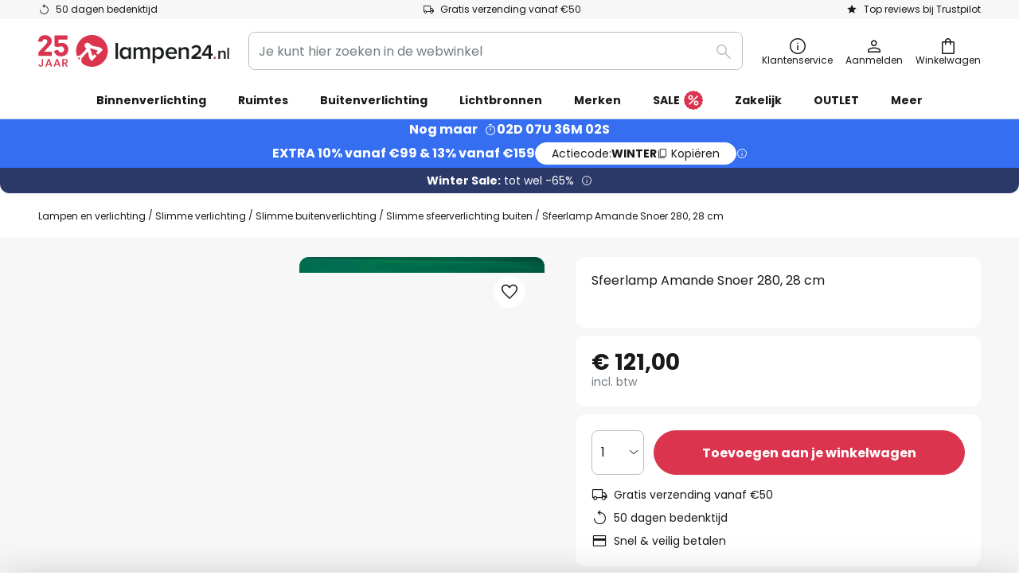

--- FILE ---
content_type: text/html; charset=UTF-8
request_url: https://www.lampen24.nl/p/sfeerlamp-amande-snoer-280-28-cm-8590062.html
body_size: 69182
content:
 <!doctype html><html lang="nl"><head prefix="og: http://ogp.me/ns# fb: http://ogp.me/ns/fb# product: http://ogp.me/ns/product#"><script nonce="oOVedNyi/70VHYEXcz6tGg==" data-prevent-move="text/x-magento-template">window.gdprAppliesGlobally=true;if(!("cmp_id" in window)||window.cmp_id<1){window.cmp_id=0}if(!("cmp_cdid" in window)){window.cmp_cdid="fd950d84fe48"}if(!("cmp_params" in window)){window.cmp_params=""}if(!("cmp_host" in window)){window.cmp_host="delivery.consentmanager.net"}if(!("cmp_cdn" in window)){window.cmp_cdn="cdn.consentmanager.net"}if(!("cmp_proto" in window)){window.cmp_proto="https:"}if(!("cmp_codesrc" in window)){window.cmp_codesrc="19"}window.cmp_getsupportedLangs=function(){var b=["DE","EN","FR","IT","NO","DA","FI","ES","PT","RO","BG","ET","EL","GA","HR","LV","LT","MT","NL","PL","SV","SK","SL","CS","HU","RU","SR","ZH","TR","UK","AR","BS"];if("cmp_customlanguages" in window){for(var a=0;a<window.cmp_customlanguages.length;a++){b.push(window.cmp_customlanguages[a].l.toUpperCase())}}return b};window.cmp_getRTLLangs=function(){var a=["AR"];if("cmp_customlanguages" in window){for(var b=0;b<window.cmp_customlanguages.length;b++){if("r" in window.cmp_customlanguages[b]&&window.cmp_customlanguages[b].r){a.push(window.cmp_customlanguages[b].l)}}}return a};window.cmp_getlang=function(j){if(typeof(j)!="boolean"){j=true}if(j&&typeof(cmp_getlang.usedlang)=="string"&&cmp_getlang.usedlang!==""){return cmp_getlang.usedlang}var g=window.cmp_getsupportedLangs();var c=[];var f=location.hash;var e=location.search;var a="languages" in navigator?navigator.languages:[];if(f.indexOf("cmplang=")!=-1){c.push(f.substr(f.indexOf("cmplang=")+8,2).toUpperCase())}else{if(e.indexOf("cmplang=")!=-1){c.push(e.substr(e.indexOf("cmplang=")+8,2).toUpperCase())}else{if("cmp_setlang" in window&&window.cmp_setlang!=""){c.push(window.cmp_setlang.toUpperCase())}else{if(a.length>0){for(var d=0;d<a.length;d++){c.push(a[d])}}}}}if("language" in navigator){c.push(navigator.language)}if("userLanguage" in navigator){c.push(navigator.userLanguage)}var h="";for(var d=0;d<c.length;d++){var b=c[d].toUpperCase();if(g.indexOf(b)!=-1){h=b;break}if(b.indexOf("-")!=-1){b=b.substr(0,2)}if(g.indexOf(b)!=-1){h=b;break}}if(h==""&&typeof(cmp_getlang.defaultlang)=="string"&&cmp_getlang.defaultlang!==""){return cmp_getlang.defaultlang}else{if(h==""){h="EN"}}h=h.toUpperCase();return h};(function(){var n=document;var p=window;var f="";var b="_en";if("cmp_getlang" in p){f=p.cmp_getlang().toLowerCase();if("cmp_customlanguages" in p){for(var h=0;h<p.cmp_customlanguages.length;h++){if(p.cmp_customlanguages[h].l.toUpperCase()==f.toUpperCase()){f="en";break}}}b="_"+f}function g(e,d){var l="";e+="=";var i=e.length;if(location.hash.indexOf(e)!=-1){l=location.hash.substr(location.hash.indexOf(e)+i,9999)}else{if(location.search.indexOf(e)!=-1){l=location.search.substr(location.search.indexOf(e)+i,9999)}else{return d}}if(l.indexOf("&")!=-1){l=l.substr(0,l.indexOf("&"))}return l}var j=("cmp_proto" in p)?p.cmp_proto:"https:";if(j!="http:"&&j!="https:"){j="https:"}var k=("cmp_ref" in p)?p.cmp_ref:location.href;var q=n.createElement("script");q.setAttribute("data-cmp-ab","1");var c=g("cmpdesign","");var a=g("cmpregulationkey","");var o=g("cmpatt","");q.src=j+"//"+p.cmp_host+"/delivery/cmp.php?"+("cmp_id" in p&&p.cmp_id>0?"id="+p.cmp_id:"")+("cmp_cdid" in p?"cdid="+p.cmp_cdid:"")+"&h="+encodeURIComponent(k)+(c!=""?"&cmpdesign="+encodeURIComponent(c):"")+(a!=""?"&cmpregulationkey="+encodeURIComponent(a):"")+(o!=""?"&cmatt="+encodeURIComponent(o):"")+("cmp_params" in p?"&"+p.cmp_params:"")+(n.cookie.length>0?"&__cmpfcc=1":"")+"&l="+f.toLowerCase()+"&o="+(new Date()).getTime();q.type="text/javascript";q.async=true;if(n.currentScript&&n.currentScript.parentElement){n.currentScript.parentElement.appendChild(q)}else{if(n.body){n.body.appendChild(q)}else{var m=n.getElementsByTagName("body");if(m.length==0){m=n.getElementsByTagName("div")}if(m.length==0){m=n.getElementsByTagName("span")}if(m.length==0){m=n.getElementsByTagName("ins")}if(m.length==0){m=n.getElementsByTagName("script")}if(m.length==0){m=n.getElementsByTagName("head")}if(m.length>0){m[0].appendChild(q)}}}var q=n.createElement("script");q.src=j+"//"+p.cmp_cdn+"/delivery/js/cmp"+b+".min.js";q.type="text/javascript";q.setAttribute("data-cmp-ab","1");q.async=true;if(n.currentScript&&n.currentScript.parentElement){n.currentScript.parentElement.appendChild(q)}else{if(n.body){n.body.appendChild(q)}else{var m=n.getElementsByTagName("body");if(m.length==0){m=n.getElementsByTagName("div")}if(m.length==0){m=n.getElementsByTagName("span")}if(m.length==0){m=n.getElementsByTagName("ins")}if(m.length==0){m=n.getElementsByTagName("script")}if(m.length==0){m=n.getElementsByTagName("head")}if(m.length>0){m[0].appendChild(q)}}}})();window.cmp_addFrame=function(b){if(!window.frames[b]){if(document.body){var a=document.createElement("iframe");a.style.cssText="display:none";if("cmp_cdn" in window&&"cmp_ultrablocking" in window&&window.cmp_ultrablocking>0){a.src="//"+window.cmp_cdn+"/delivery/empty.html"}a.name=b;document.body.appendChild(a)}else{window.setTimeout(window.cmp_addFrame,10,b)}}};window.cmp_rc=function(h){var b=document.cookie;var f="";var d=0;while(b!=""&&d<100){d++;while(b.substr(0,1)==" "){b=b.substr(1,b.length)}var g=b.substring(0,b.indexOf("="));if(b.indexOf(";")!=-1){var c=b.substring(b.indexOf("=")+1,b.indexOf(";"))}else{var c=b.substr(b.indexOf("=")+1,b.length)}if(h==g){f=c}var e=b.indexOf(";")+1;if(e==0){e=b.length}b=b.substring(e,b.length)}return(f)};window.cmp_stub=function(){var a=arguments;__cmp.a=__cmp.a||[];if(!a.length){return __cmp.a}else{if(a[0]==="ping"){if(a[1]===2){a[2]({gdprApplies:gdprAppliesGlobally,cmpLoaded:false,cmpStatus:"stub",displayStatus:"hidden",apiVersion:"2.0",cmpId:31},true)}else{a[2](false,true)}}else{if(a[0]==="getUSPData"){a[2]({version:1,uspString:window.cmp_rc("")},true)}else{if(a[0]==="getTCData"){__cmp.a.push([].slice.apply(a))}else{if(a[0]==="addEventListener"||a[0]==="removeEventListener"){__cmp.a.push([].slice.apply(a))}else{if(a.length==4&&a[3]===false){a[2]({},false)}else{__cmp.a.push([].slice.apply(a))}}}}}}};window.cmp_msghandler=function(d){var a=typeof d.data==="string";try{var c=a?JSON.parse(d.data):d.data}catch(f){var c=null}if(typeof(c)==="object"&&c!==null&&"__cmpCall" in c){var b=c.__cmpCall;window.__cmp(b.command,b.parameter,function(h,g){var e={__cmpReturn:{returnValue:h,success:g,callId:b.callId}};d.source.postMessage(a?JSON.stringify(e):e,"*")})}if(typeof(c)==="object"&&c!==null&&"__uspapiCall" in c){var b=c.__uspapiCall;window.__uspapi(b.command,b.version,function(h,g){var e={__uspapiReturn:{returnValue:h,success:g,callId:b.callId}};d.source.postMessage(a?JSON.stringify(e):e,"*")})}if(typeof(c)==="object"&&c!==null&&"__tcfapiCall" in c){var b=c.__tcfapiCall;window.__tcfapi(b.command,b.version,function(h,g){var e={__tcfapiReturn:{returnValue:h,success:g,callId:b.callId}};d.source.postMessage(a?JSON.stringify(e):e,"*")},b.parameter)}};window.cmp_setStub=function(a){if(!(a in window)||(typeof(window[a])!=="function"&&typeof(window[a])!=="object"&&(typeof(window[a])==="undefined"||window[a]!==null))){window[a]=window.cmp_stub;window[a].msgHandler=window.cmp_msghandler;window.addEventListener("message",window.cmp_msghandler,false)}};window.cmp_addFrame("__cmpLocator");if(!("cmp_disableusp" in window)||!window.cmp_disableusp){window.cmp_addFrame("__uspapiLocator")}if(!("cmp_disabletcf" in window)||!window.cmp_disabletcf){window.cmp_addFrame("__tcfapiLocator")}window.cmp_setStub("__cmp");if(!("cmp_disabletcf" in window)||!window.cmp_disabletcf){window.cmp_setStub("__tcfapi")}if(!("cmp_disableusp" in window)||!window.cmp_disableusp){window.cmp_setStub("__uspapi")};</script> <meta charset="utf-8"/>
<meta name="title" content="Sfeerlamp Amande Snoer 280, 28 cm | Lampen24.nl"/>
<meta name="description" content="Sfeerlamp Amande Snoer 280, 28 cm ✓ online kopen ✓ Veilige en snelle betaling via iDEAL ✓ Snelle verzending ✓ Gratis retourneren ☎ Professioneel advies » Bestel nu!"/>
<meta name="robots" content="INDEX,FOLLOW"/>
<meta name="viewport" content="width=device-width, initial-scale=1"/>
<meta name="format-detection" content="telephone=no"/>
<title>Sfeerlamp Amande Snoer 280, 28 cm | Lampen24.nl</title>
<link  rel="stylesheet" type="text/css"  media="all" href="https://www.lampen24.nl/static/version1769089573/base/Magento/base/default/mage/calendar.min.css" />
<link  rel="stylesheet" type="text/css"  media="all" href="https://www.lampen24.nl/static/version1769089573/frontend/LW/LUX2/default/css/styles-m.min.css" />
<link  rel="stylesheet" type="text/css"  media="all" href="https://www.lampen24.nl/static/version1769089573/base/Magento/base/default/jquery/uppy/dist/uppy-custom.min.css" />
<link  rel="stylesheet" type="text/css"  media="all" href="https://www.lampen24.nl/static/version1769089573/frontend/Magento/base/default/Payone_Core/css/payone.min.css" />
<link  rel="stylesheet" type="text/css"  media="all" href="https://www.lampen24.nl/static/version1769089573/frontend/Magento/base/default/LW_SwiperJs/lib/swiper.min.css" />
<link  rel="stylesheet" type="text/css"  media="all" href="https://www.lampen24.nl/static/version1769089573/frontend/LW/LUX2/default/mage/gallery/gallery.min.css" />
<link  rel="stylesheet" type="text/css"  media="all" href="https://www.lampen24.nl/static/version1769089573/frontend/Magento/base/default/LW_Chatbot/css/df-messenger-default.min.css" />
<link  rel="stylesheet" type="text/css"  media="screen and (min-width: 768px)" href="https://www.lampen24.nl/static/version1769089573/frontend/LW/LUX2/default/css/styles-l.min.css" />







<link  rel="preload" as="font" crossorigin="anonymous" href="/asset/font/lw-iconfont-20251106/lw-iconfont.woff2" />
<link  rel="preload" as="font" crossorigin="anonymous" href="/asset/font/poppins/Poppins-Regular.woff2" />
<link  rel="preload" as="font" crossorigin="anonymous" href="/asset/font/poppins/Poppins-Bold.woff2" />
<link  rel="icon" type="image/png" sizes="48x48" href="/logo/lampenwelt/favicon-48x48.png" />
<link  rel="icon" type="image/svg+xml" href="/logo/lampenwelt/favicon.svg" />
<link  rel="shortcut icon" href="/logo/lampenwelt/favicon.ico" />
<link  rel="apple-touch-icon" sizes="180x180" href="/logo/lampenwelt/apple-touch-icon.png" />
<link  rel="manifest" href="/logo/lampenwelt/site.webmanifest" />
<link  rel="canonical" href="https://www.lampen24.nl/p/sfeerlamp-amande-snoer-280-28-cm-8590062.html" />
   <script nonce="oOVedNyi/70VHYEXcz6tGg==" type="text/javascript" data-prevent-move="text/x-magento-template">
    window.dataLayer = window.dataLayer || [];
    window.dataLayer.push({"pageType":"productPage","product":{"id":"8590062","name":"Sfeerlamp Amande Snoer 280, 28 cm","brand":"Smart&Green","originalCategoryNames":["Slimme verlichting","Slimme buitenverlichting","Slimme sfeerverlichting buiten"],"uniqueCategoryNames":["Smart Home","Smart Outdoor Lighting","Smart Outdoor Decorative Lights"],"uniqueCategoryIds":["1008","191","1043"],"price":"121.00","deliveryTime":"Delivery time: 2 - 4 days","deliveryTimeInDays":"3","panType":"HWB","bulkyGood":"no","availabilityStatus":"In stock","scarcity":"yes"}})</script> <script nonce="oOVedNyi/70VHYEXcz6tGg==" id="gtmScript" type="text/javascript" data-prevent-move="text/x-magento-template">
        const whenPageActivated = new Promise((resolve) => {
            if (document.prerendering) {
                document.addEventListener('prerenderingchange', resolve, {
                    once: true
                });
            } else {
                resolve();
            }
        });

        async function initAnalytics() {
            await whenPageActivated;

            window.dataLayer = window.dataLayer || [];
            window.dlCurrencyCode = "EUR";

            <!-- GOOGLE TAG MANAGER -->
            (function (w, d, s, l, i) {
                w[l] = w[l] || [];
                w[l].push({
                    'gtm.start': new Date().getTime(),
                    event: 'gtm.js'
                });
                var f = d.getElementsByTagName(s)[0],
                    j = d.createElement(s),
                    dl = l != 'dataLayer' ? '&l=' + l : '';
                j.async = true;
                j.src = 'https://collector.sst.lampen24.nl/gtm.js?id=' + i + dl;
                var n = d.querySelector('[nonce]');
                n && j.setAttribute('nonce', n.nonce || n.getAttribute('nonce'));
                f.parentNode.insertBefore(j, f);
            })(window, document, 'script', 'dataLayer', 'GTM\u002DWN53QXZF');
            <!-- END GOOGLE TAG MANAGER -->
        }

        initAnalytics();</script>     <style> .search-autocomplete { display: none !important; }</style>      <link href="https://www.lampen24.nl/static/version1769089573/frontend/LW/base/default/Bloomreach_Connector/css/variables.min.css" rel="stylesheet">   <style></style>    <style></style>   <link rel="alternate" href="https://www.lampen24.nl/p/sfeerlamp-amande-snoer-280-28-cm-8590062.html" hreflang="nl-NL"/> <link rel="alternate" href="https://www.lumories.bg/p/led-dekorativna-svetlina-amande-cord-280-28-cm-8590062.html" hreflang="bg-BG"/> <link rel="alternate" href="https://www.lumories.cz/p/dekorativni-svetlo-led-amande-cord-280-28-cm-8590062.html" hreflang="cs-CZ"/> <link rel="alternate" href="https://www.lampegiganten.dk/p/led-dekorationslys-amande-cord-280-28-cm-8590062.html" hreflang="da-DK"/> <link rel="alternate" href="https://www.lampenwelt.at/p/led-dekorationsleuchte-amande-cord-280-28-cm-8590062.html" hreflang="de-AT"/> <link rel="alternate" href="https://www.lampenwelt.ch/p/led-dekorationsleuchte-amande-cord-280-28-cm-8590062.html" hreflang="de-CH"/> <link rel="alternate" href="https://www.lampenwelt.de/p/led-dekorationsleuchte-amande-cord-280-28-cm-8590062.html" hreflang="de-DE"/> <link rel="alternate" href="https://www.lumories.gr/p/diakosmitiko-fotistiko-led-amande-cord-280-28-cm-8590062.html" hreflang="el-GR"/> <link rel="alternate" href="https://www.lights.co.uk/p/amande-cord-280-led-decorative-light-28-cm-8590062.html" hreflang="en-GB"/> <link rel="alternate" href="https://www.lights.ie/p/amande-cord-280-led-decorative-light-28-cm-8590062.html" hreflang="en-IE"/> <link rel="alternate" href="https://www.lampara.es/p/lampara-decorativa-led-amande-cord-280-28-cm-8590062.html" hreflang="es-ES"/> <link rel="alternate" href="https://www.lumories.ee/p/led-dekoratiivvalgusti-amande-cord-280-28-cm-8590062.html" hreflang="et-EE"/> <link rel="alternate" href="https://www.nettilamppu.fi/p/led-koristeellinen-valaisin-amande-cord-280-28-cm-8590062.html" hreflang="fi-FI"/> <link rel="alternate" href="https://fr.lumories.ch/p/lampe-decorative-led-amande-cord-280-28-cm-8590062.html" hreflang="fr-CH"/> <link rel="alternate" href="https://www.luminaire.fr/p/lampe-decorative-led-amande-cord-280-28-cm-8590062.html" hreflang="fr-FR"/> <link rel="alternate" href="https://www.lumories.hr/p/led-dekorativno-svjetlo-amande-cord-280-28-cm-8590062.html" hreflang="hr-HR"/> <link rel="alternate" href="https://www.feny24.hu/p/led-dekoracios-lampa-amande-cord-280-28-cm-es-vezetek-8590062.html" hreflang="hu-HU"/> <link rel="alternate" href="https://www.lampade.it/p/lampada-decorativa-led-amande-cord-280-28-cm-8590062.html" hreflang="it-IT"/> <link rel="alternate" href="https://www.lumories.lt/p/led-dekoratyvinis-sviestuvas-amande-cord-280-28-cm-8590062.html" hreflang="lt-LT"/> <link rel="alternate" href="https://www.lumories.lv/p/led-dekorativa-gaisma-amande-cord-280-28-cm-8590062.html" hreflang="lv-LV"/> <link rel="alternate" href="https://www.lampegiganten.no/p/led-dekorativt-lys-amande-cord-280-28-cm-8590062.html" hreflang="nb-NO"/> <link rel="alternate" href="https://www.lampen24.be/p/sfeerlamp-amande-snoer-280-28-cm-8590062.html" hreflang="nl-BE"/> <link rel="alternate" href="https://www.lampy.pl/p/oswietlenie-dekoracyjne-led-amande-cord-280-28-cm-8590062.html" hreflang="pl-PL"/> <link rel="alternate" href="https://www.lumories.pt/p/luz-decorativa-led-amande-cord-280-28-cm-8590062.html" hreflang="pt-PT"/> <link rel="alternate" href="https://www.lumories.ro/p/lumina-decorativa-cu-led-amande-cord-280-28-cm-8590062.html" hreflang="ro-RO"/> <link rel="alternate" href="https://www.lumories.sk/p/dekorativne-svetlo-led-amande-cord-280-28-cm-8590062.html" hreflang="sk-SK"/> <link rel="alternate" href="https://www.lumories.si/p/led-dekorativna-luc-amande-cord-280-28-cm-8590062.html" hreflang="sl-SI"/> <link rel="alternate" href="https://www.lamp24.se/p/led-dekorationslampa-amande-sladd-280-28-cm-8590062.html" hreflang="sv-SE"/> <link rel="alternate" href="https://www.lights.co.uk/p/amande-cord-280-led-decorative-light-28-cm-8590062.html" hreflang="x-default"/><!--We can use this context to add some thing in future-->    <script nonce="oOVedNyi/70VHYEXcz6tGg==" data-prevent-move="text/x-magento-template">
    window.kameleoonQueue = window.kameleoonQueue || [];</script><script nonce="oOVedNyi/70VHYEXcz6tGg==" data-prevent-move="text/x-magento-template"
        src="//pu8bufhtgh.kameleoon.eu/kameleoon.js"
        async=""></script> <script nonce="oOVedNyi/70VHYEXcz6tGg==" type="text/javascript" data-prevent-move="text/x-magento-template">
    ;window.NREUM || (NREUM = {});
    NREUM.init = {
         distributed_tracing: { enabled: true },
        privacy: { cookies_enabled: true },
    };
    ;NREUM.loader_config = {
        accountID: '3827620',
        trustKey: '3827620',
        agentID: "538462193",
        licenseKey: 'NRJS-a9f247f553a89a71d7d',
        applicationID: "390932617",
    };
    ;NREUM.info = {
        beacon: 'bam.eu01.nr-data.net',
        errorBeacon: 'bam.eu01.nr-data.net',
        licenseKey: 'NRJS-a9f247f553a89a71d7d',
        applicationID: "390932617",
        sa: 1,
    };
    ;/*! For license information please see nr - loader - spa - 1.285.0.min.js.LICENSE.txt */
    (() => {
        var e, t, r = {
            8122: (e, t, r) => {
                'use strict';
                r.d(t, { a: () => i });
                var n = r(944);

                function i(e, t) {
                    try {
                        if (!e || 'object' != typeof e) return (0, n.R)(3);
                        if (!t || 'object' != typeof t) return (0, n.R)(4);
                        const r = Object.create(Object.getPrototypeOf(t), Object.getOwnPropertyDescriptors(t)),
                            o = 0 === Object.keys(r).length ? e : r;
                        for (let a in o) if (void 0 !== e[a]) try {
                            if (null === e[a]) {
                                r[a] = null;
                                continue;
                            }
                            Array.isArray(e[a]) && Array.isArray(t[a]) ? r[a] = Array.from(new Set([...e[a], ...t[a]])) : 'object' == typeof e[a] && 'object' == typeof t[a] ? r[a] = i(e[a], t[a]) : r[a] = e[a];
                        } catch (e) {
                            (0, n.R)(1, e);
                        }
                        return r;
                    } catch (e) {
                        (0, n.R)(2, e);
                    }
                }
            }, 2555: (e, t, r) => {
                'use strict';
                r.d(t, { Vp: () => c, fn: () => s, x1: () => u });
                var n = r(384), i = r(8122);
                const o = {
                    beacon: n.NT.beacon,
                    errorBeacon: n.NT.errorBeacon,
                    licenseKey: void 0,
                    applicationID: void 0,
                    sa: void 0,
                    queueTime: void 0,
                    applicationTime: void 0,
                    ttGuid: void 0,
                    user: void 0,
                    account: void 0,
                    product: void 0,
                    extra: void 0,
                    jsAttributes: {},
                    userAttributes: void 0,
                    atts: void 0,
                    transactionName: void 0,
                    tNamePlain: void 0,
                }, a = {};

                function s(e) {
                    try {
                        const t = c(e);
                        return !!t.licenseKey && !!t.errorBeacon && !!t.applicationID;
                    } catch (e) {
                        return !1;
                    }
                }

                function c(e) {
                    if (!e) throw new Error('All info objects require an agent identifier!');
                    if (!a[e]) throw new Error('Info for '.concat(e, ' was never set'));
                    return a[e];
                }

                function u(e, t) {
                    if (!e) throw new Error('All info objects require an agent identifier!');
                    a[e] = (0, i.a)(t, o);
                    const r = (0, n.nY)(e);
                    r && (r.info = a[e]);
                }
            }, 9417: (e, t, r) => {
                'use strict';
                r.d(t, { D0: () => h, gD: () => g, xN: () => p });
                var n = r(3333);
                const i = e => {
                    if (!e || 'string' != typeof e) return !1;
                    try {
                        document.createDocumentFragment().querySelector(e);
                    } catch {
                        return !1;
                    }
                    return !0;
                };
                var o = r(2614), a = r(944), s = r(384), c = r(8122);
                const u = '[data-nr-mask]', d = () => {
                    const e = {
                        feature_flags: [],
                        experimental: { marks: !1, measures: !1, resources: !1 },
                        mask_selector: '*',
                        block_selector: '[data-nr-block]',
                        mask_input_options: {
                            color: !1,
                            date: !1,
                            'datetime-local': !1,
                            email: !1,
                            month: !1,
                            number: !1,
                            range: !1,
                            search: !1,
                            tel: !1,
                            text: !1,
                            time: !1,
                            url: !1,
                            week: !1,
                            textarea: !1,
                            select: !1,
                            password: !0,
                        },
                    };
                    return {
                        ajax: { deny_list: void 0, block_internal: !0, enabled: !0, autoStart: !0 },
                        distributed_tracing: {
                            enabled: void 0,
                            exclude_newrelic_header: void 0,
                            cors_use_newrelic_header: void 0,
                            cors_use_tracecontext_headers: void 0,
                            allowed_origins: void 0,
                        },
                        get feature_flags() {
                            return e.feature_flags;
                        },
                        set feature_flags(t) {
                            e.feature_flags = t;
                        },
                        generic_events: { enabled: !0, autoStart: !0 },
                        harvest: { interval: 30 },
                        jserrors: { enabled: !0, autoStart: !0 },
                        logging: { enabled: !0, autoStart: !0 },
                        metrics: { enabled: !0, autoStart: !0 },
                        obfuscate: void 0,
                        page_action: { enabled: !0 },
                        page_view_event: { enabled: !0, autoStart: !0 },
                        page_view_timing: { enabled: !0, autoStart: !0 },
                        performance: {
                            get capture_marks() {
                                return e.feature_flags.includes(n.$v.MARKS) || e.experimental.marks;
                            }, set capture_marks(t) {
                                e.experimental.marks = t;
                            }, get capture_measures() {
                                return e.feature_flags.includes(n.$v.MEASURES) || e.experimental.measures;
                            }, set capture_measures(t) {
                                e.experimental.measures = t;
                            }, capture_detail: !0, resources: {
                                get enabled() {
                                    return e.feature_flags.includes(n.$v.RESOURCES) || e.experimental.resources;
                                }, set enabled(t) {
                                    e.experimental.resources = t;
                                }, asset_types: [], first_party_domains: [], ignore_newrelic: !0,
                            },
                        },
                        privacy: { cookies_enabled: !0 },
                        proxy: { assets: void 0, beacon: void 0 },
                        session: { expiresMs: o.wk, inactiveMs: o.BB },
                        session_replay: {
                            autoStart: !0,
                            enabled: !1,
                            preload: !1,
                            sampling_rate: 10,
                            error_sampling_rate: 100,
                            collect_fonts: !1,
                            inline_images: !1,
                            fix_stylesheets: !0,
                            mask_all_inputs: !0,
                            get mask_text_selector() {
                                return e.mask_selector;
                            },
                            set mask_text_selector(t) {
                                i(t) ? e.mask_selector = ''.concat(t, ',').concat(u) : '' === t || null === t ? e.mask_selector = u : (0, a.R)(5, t);
                            },
                            get block_class() {
                                return 'nr-block';
                            },
                            get ignore_class() {
                                return 'nr-ignore';
                            },
                            get mask_text_class() {
                                return 'nr-mask';
                            },
                            get block_selector() {
                                return e.block_selector;
                            },
                            set block_selector(t) {
                                i(t) ? e.block_selector += ','.concat(t) : '' !== t && (0, a.R)(6, t);
                            },
                            get mask_input_options() {
                                return e.mask_input_options;
                            },
                            set mask_input_options(t) {
                                t && 'object' == typeof t ? e.mask_input_options = {
                                    ...t,
                                    password: !0,
                                } : (0, a.R)(7, t);
                            },
                        },
                        session_trace: { enabled: !0, autoStart: !0 },
                        soft_navigations: { enabled: !0, autoStart: !0 },
                        spa: { enabled: !0, autoStart: !0 },
                        ssl: void 0,
                        user_actions: { enabled: !0, elementAttributes: ['id', 'className', 'tagName', 'type'] },
                    };
                }, l = {}, f = 'All configuration objects require an agent identifier!';

                function h(e) {
                    if (!e) throw new Error(f);
                    if (!l[e]) throw new Error('Configuration for '.concat(e, ' was never set'));
                    return l[e];
                }

                function p(e, t) {
                    if (!e) throw new Error(f);
                    l[e] = (0, c.a)(t, d());
                    const r = (0, s.nY)(e);
                    r && (r.init = l[e]);
                }

                function g(e, t) {
                    if (!e) throw new Error(f);
                    var r = h(e);
                    if (r) {
                        for (var n = t.split('.'), i = 0; i < n.length - 1; i++) if ('object' != typeof (r = r[n[i]])) return;
                        r = r[n[n.length - 1]];
                    }
                    return r;
                }
            }, 5603: (e, t, r) => {
                'use strict';
                r.d(t, { a: () => c, o: () => s });
                var n = r(384), i = r(8122);
                const o = {
                    accountID: void 0,
                    trustKey: void 0,
                    agentID: void 0,
                    licenseKey: void 0,
                    applicationID: void 0,
                    xpid: void 0,
                }, a = {};

                function s(e) {
                    if (!e) throw new Error('All loader-config objects require an agent identifier!');
                    if (!a[e]) throw new Error('LoaderConfig for '.concat(e, ' was never set'));
                    return a[e];
                }

                function c(e, t) {
                    if (!e) throw new Error('All loader-config objects require an agent identifier!');
                    a[e] = (0, i.a)(t, o);
                    const r = (0, n.nY)(e);
                    r && (r.loader_config = a[e]);
                }
            }, 3371: (e, t, r) => {
                'use strict';
                r.d(t, { V: () => f, f: () => l });
                var n = r(8122), i = r(384), o = r(6154), a = r(9324);
                let s = 0;
                const c = { buildEnv: a.F3, distMethod: a.Xs, version: a.xv, originTime: o.WN }, u = {
                    customTransaction: void 0,
                    disabled: !1,
                    isolatedBacklog: !1,
                    loaderType: void 0,
                    maxBytes: 3e4,
                    onerror: void 0,
                    ptid: void 0,
                    releaseIds: {},
                    appMetadata: {},
                    session: void 0,
                    denyList: void 0,
                    timeKeeper: void 0,
                    obfuscator: void 0,
                    harvester: void 0,
                }, d = {};

                function l(e) {
                    if (!e) throw new Error('All runtime objects require an agent identifier!');
                    if (!d[e]) throw new Error('Runtime for '.concat(e, ' was never set'));
                    return d[e];
                }

                function f(e, t) {
                    if (!e) throw new Error('All runtime objects require an agent identifier!');
                    d[e] = { ...(0, n.a)(t, u), ...c }, Object.hasOwnProperty.call(d[e], 'harvestCount') || Object.defineProperty(d[e], 'harvestCount', { get: () => ++s });
                    const r = (0, i.nY)(e);
                    r && (r.runtime = d[e]);
                }
            }, 9324: (e, t, r) => {
                'use strict';
                r.d(t, { F3: () => i, Xs: () => o, Yq: () => a, xv: () => n });
                const n = '1.285.0', i = 'PROD', o = 'CDN', a = '^2.0.0-alpha.18';
            }, 6154: (e, t, r) => {
                'use strict';
                r.d(t, {
                    A4: () => s,
                    OF: () => d,
                    RI: () => i,
                    WN: () => h,
                    bv: () => o,
                    gm: () => a,
                    lR: () => f,
                    m: () => u,
                    mw: () => c,
                    sb: () => l,
                });
                var n = r(1863);
                const i = 'undefined' != typeof window && !!window.document,
                    o = 'undefined' != typeof WorkerGlobalScope && ('undefined' != typeof self && self instanceof WorkerGlobalScope && self.navigator instanceof WorkerNavigator || 'undefined' != typeof globalThis && globalThis instanceof WorkerGlobalScope && globalThis.navigator instanceof WorkerNavigator),
                    a = i ? window : 'undefined' != typeof WorkerGlobalScope && ('undefined' != typeof self && self instanceof WorkerGlobalScope && self || 'undefined' != typeof globalThis && globalThis instanceof WorkerGlobalScope && globalThis),
                    s = 'complete' === a?.document?.readyState, c = Boolean('hidden' === a?.document?.visibilityState),
                    u = '' + a?.location, d = /iPad|iPhone|iPod/.test(a.navigator?.userAgent),
                    l = d && 'undefined' == typeof SharedWorker, f = (() => {
                        const e = a.navigator?.userAgent?.match(/Firefox[/\s](\d+\.\d+)/);
                        return Array.isArray(e) && e.length >= 2 ? +e[1] : 0;
                    })(), h = Date.now() - (0, n.t)();
            }, 7295: (e, t, r) => {
                'use strict';
                r.d(t, { Xv: () => a, gX: () => i, iW: () => o });
                var n = [];

                function i(e) {
                    if (!e || o(e)) return !1;
                    if (0 === n.length) return !0;
                    for (var t = 0; t < n.length; t++) {
                        var r = n[t];
                        if ('*' === r.hostname) return !1;
                        if (s(r.hostname, e.hostname) && c(r.pathname, e.pathname)) return !1;
                    }
                    return !0;
                }

                function o(e) {
                    return void 0 === e.hostname;
                }

                function a(e) {
                    if (n = [], e && e.length) for (var t = 0; t < e.length; t++) {
                        let r = e[t];
                        if (!r) continue;
                        0 === r.indexOf('http://') ? r = r.substring(7) : 0 === r.indexOf('https://') && (r = r.substring(8));
                        const i = r.indexOf('/');
                        let o, a;
                        i > 0 ? (o = r.substring(0, i), a = r.substring(i)) : (o = r, a = '');
                        let [s] = o.split(':');
                        n.push({ hostname: s, pathname: a });
                    }
                }

                function s(e, t) {
                    return !(e.length > t.length) && t.indexOf(e) === t.length - e.length;
                }

                function c(e, t) {
                    return 0 === e.indexOf('/') && (e = e.substring(1)), 0 === t.indexOf('/') && (t = t.substring(1)), '' === e || e === t;
                }
            }, 3241: (e, t, r) => {
                'use strict';
                r.d(t, { W: () => o });
                var n = r(6154);
                const i = 'newrelic';

                function o(e = {}) {
                    try {
                        n.gm.dispatchEvent(new CustomEvent(i, { detail: e }));
                    } catch (e) {
                    }
                }
            }, 1687: (e, t, r) => {
                'use strict';
                r.d(t, { Ak: () => c, Ze: () => l, x3: () => u });
                var n = r(7836), i = r(3606), o = r(860), a = r(2646);
                const s = {};

                function c(e, t) {
                    const r = { staged: !1, priority: o.P3[t] || 0 };
                    d(e), s[e].get(t) || s[e].set(t, r);
                }

                function u(e, t) {
                    e && s[e] && (s[e].get(t) && s[e].delete(t), h(e, t, !1), s[e].size && f(e));
                }

                function d(e) {
                    if (!e) throw new Error('agentIdentifier required');
                    s[e] || (s[e] = new Map);
                }

                function l(e = '', t = 'feature', r = !1) {
                    if (d(e), !e || !s[e].get(t) || r) return h(e, t);
                    s[e].get(t).staged = !0, f(e);
                }

                function f(e) {
                    const t = Array.from(s[e]);
                    t.every((([e, t]) => t.staged)) && (t.sort(((e, t) => e[1].priority - t[1].priority)), t.forEach((([t]) => {
                        s[e].delete(t), h(e, t);
                    })));
                }

                function h(e, t, r = !0) {
                    const o = e ? n.ee.get(e) : n.ee, s = i.i.handlers;
                    if (!o.aborted && o.backlog && s) {
                        if (r) {
                            const e = o.backlog[t], r = s[t];
                            if (r) {
                                for (let t = 0; e && t < e.length; ++t) p(e[t], r);
                                Object.entries(r).forEach((([e, t]) => {
                                    Object.values(t || {}).forEach((t => {
                                        t[0]?.on && t[0]?.context() instanceof a.y && t[0].on(e, t[1]);
                                    }));
                                }));
                            }
                        }
                        o.isolatedBacklog || delete s[t], o.backlog[t] = null, o.emit('drain-' + t, []);
                    }
                }

                function p(e, t) {
                    var r = e[1];
                    Object.values(t[r] || {}).forEach((t => {
                        var r = e[0];
                        if (t[0] === r) {
                            var n = t[1], i = e[3], o = e[2];
                            n.apply(i, o);
                        }
                    }));
                }
            }, 7836: (e, t, r) => {
                'use strict';
                r.d(t, { P: () => c, ee: () => u });
                var n = r(384), i = r(8990), o = r(3371), a = r(2646), s = r(5607);
                const c = 'nr@context:'.concat(s.W), u = function e(t, r) {
                    var n = {}, s = {}, d = {}, l = !1;
                    try {
                        l = 16 === r.length && (0, o.f)(r).isolatedBacklog;
                    } catch (e) {
                    }
                    var f = {
                        on: p,
                        addEventListener: p,
                        removeEventListener: function(e, t) {
                            var r = n[e];
                            if (!r) return;
                            for (var i = 0; i < r.length; i++) r[i] === t && r.splice(i, 1);
                        },
                        emit: function(e, r, n, i, o) {
                            !1 !== o && (o = !0);
                            if (u.aborted && !i) return;
                            t && o && t.emit(e, r, n);
                            for (var a = h(n), c = g(e), d = c.length, l = 0; l < d; l++) c[l].apply(a, r);
                            var p = v()[s[e]];
                            p && p.push([f, e, r, a]);
                            return a;
                        },
                        get: m,
                        listeners: g,
                        context: h,
                        buffer: function(e, t) {
                            const r = v();
                            if (t = t || 'feature', f.aborted) return;
                            Object.entries(e || {}).forEach((([e, n]) => {
                                s[n] = t, t in r || (r[t] = []);
                            }));
                        },
                        abort: function() {
                            f._aborted = !0, Object.keys(f.backlog).forEach((e => {
                                delete f.backlog[e];
                            }));
                        },
                        isBuffering: function(e) {
                            return !!v()[s[e]];
                        },
                        debugId: r,
                        backlog: l ? {} : t && 'object' == typeof t.backlog ? t.backlog : {},
                        isolatedBacklog: l,
                    };
                    return Object.defineProperty(f, 'aborted', {
                        get: () => {
                            let e = f._aborted || !1;
                            return e || (t && (e = t.aborted), e);
                        },
                    }), f;

                    function h(e) {
                        return e && e instanceof a.y ? e : e ? (0, i.I)(e, c, (() => new a.y(c))) : new a.y(c);
                    }

                    function p(e, t) {
                        n[e] = g(e).concat(t);
                    }

                    function g(e) {
                        return n[e] || [];
                    }

                    function m(t) {
                        return d[t] = d[t] || e(f, t);
                    }

                    function v() {
                        return f.backlog;
                    }
                }(void 0, 'globalEE'), d = (0, n.Zm)();
                d.ee || (d.ee = u);
            }, 2646: (e, t, r) => {
                'use strict';
                r.d(t, { y: () => n });

                class n {
                    constructor(e) {
                        this.contextId = e;
                    }
                }
            }, 9908: (e, t, r) => {
                'use strict';
                r.d(t, { d: () => n, p: () => i });
                var n = r(7836).ee.get('handle');

                function i(e, t, r, i, o) {
                    o ? (o.buffer([e], i), o.emit(e, t, r)) : (n.buffer([e], i), n.emit(e, t, r));
                }
            }, 3606: (e, t, r) => {
                'use strict';
                r.d(t, { i: () => o });
                var n = r(9908);
                o.on = a;
                var i = o.handlers = {};

                function o(e, t, r, o) {
                    a(o || n.d, i, e, t, r);
                }

                function a(e, t, r, i, o) {
                    o || (o = 'feature'), e || (e = n.d);
                    var a = t[o] = t[o] || {};
                    (a[r] = a[r] || []).push([e, i]);
                }
            }, 3878: (e, t, r) => {
                'use strict';

                function n(e, t) {
                    return { capture: e, passive: !1, signal: t };
                }

                function i(e, t, r = !1, i) {
                    window.addEventListener(e, t, n(r, i));
                }

                function o(e, t, r = !1, i) {
                    document.addEventListener(e, t, n(r, i));
                }

                r.d(t, { DD: () => o, jT: () => n, sp: () => i });
            }, 5607: (e, t, r) => {
                'use strict';
                r.d(t, { W: () => n });
                const n = (0, r(9566).bz)();
            }, 9566: (e, t, r) => {
                'use strict';
                r.d(t, { LA: () => s, ZF: () => c, bz: () => a, el: () => u });
                var n = r(6154);
                const i = 'xxxxxxxx-xxxx-4xxx-yxxx-xxxxxxxxxxxx';

                function o(e, t) {
                    return e ? 15 & e[t] : 16 * Math.random() | 0;
                }

                function a() {
                    const e = n.gm?.crypto || n.gm?.msCrypto;
                    let t, r = 0;
                    return e && e.getRandomValues && (t = e.getRandomValues(new Uint8Array(30))), i.split('').map((e => 'x' === e ? o(t, r++).toString(16) : 'y' === e ? (3 & o() | 8).toString(16) : e)).join('');
                }

                function s(e) {
                    const t = n.gm?.crypto || n.gm?.msCrypto;
                    let r, i = 0;
                    t && t.getRandomValues && (r = t.getRandomValues(new Uint8Array(e)));
                    const a = [];
                    for (var s = 0; s < e; s++) a.push(o(r, i++).toString(16));
                    return a.join('');
                }

                function c() {
                    return s(16);
                }

                function u() {
                    return s(32);
                }
            }, 2614: (e, t, r) => {
                'use strict';
                r.d(t, { BB: () => a, H3: () => n, g: () => u, iL: () => c, tS: () => s, uh: () => i, wk: () => o });
                const n = 'NRBA', i = 'SESSION', o = 144e5, a = 18e5, s = {
                    STARTED: 'session-started',
                    PAUSE: 'session-pause',
                    RESET: 'session-reset',
                    RESUME: 'session-resume',
                    UPDATE: 'session-update',
                }, c = { SAME_TAB: 'same-tab', CROSS_TAB: 'cross-tab' }, u = { OFF: 0, FULL: 1, ERROR: 2 };
            }, 1863: (e, t, r) => {
                'use strict';

                function n() {
                    return Math.floor(performance.now());
                }

                r.d(t, { t: () => n });
            }, 7485: (e, t, r) => {
                'use strict';
                r.d(t, { D: () => i });
                var n = r(6154);

                function i(e) {
                    if (0 === (e || '').indexOf('data:')) return { protocol: 'data' };
                    try {
                        const t = new URL(e, location.href), r = {
                            port: t.port,
                            hostname: t.hostname,
                            pathname: t.pathname,
                            search: t.search,
                            protocol: t.protocol.slice(0, t.protocol.indexOf(':')),
                            sameOrigin: t.protocol === n.gm?.location?.protocol && t.host === n.gm?.location?.host,
                        };
                        return r.port && '' !== r.port || ('http:' === t.protocol && (r.port = '80'), 'https:' === t.protocol && (r.port = '443')), r.pathname && '' !== r.pathname ? r.pathname.startsWith('/') || (r.pathname = '/'.concat(r.pathname)) : r.pathname = '/', r;
                    } catch (e) {
                        return {};
                    }
                }
            }, 944: (e, t, r) => {
                'use strict';

                function n(e, t) {
                    'function' == typeof console.debug && console.debug('New Relic Warning: https://github.com/newrelic/newrelic-browser-agent/blob/main/docs/warning-codes.md#'.concat(e), t);
                }

                r.d(t, { R: () => n });
            }, 5701: (e, t, r) => {
                'use strict';
                r.d(t, { B: () => a, t: () => s });
                var n = r(7836), i = r(3241);
                const o = new Set, a = {};

                function s(e, t) {
                    const r = n.ee.get(t);
                    a[t] ??= {}, e && 'object' == typeof e && (o.has(t) || (r.emit('rumresp', [e]), a[t] = e, o.add(t), (0, i.W)({
                        agentIdentifier: t,
                        loaded: !0,
                        type: 'lifecycle',
                        name: 'load',
                        feature: void 0,
                        data: e,
                    })));
                }
            }, 8990: (e, t, r) => {
                'use strict';
                r.d(t, { I: () => i });
                var n = Object.prototype.hasOwnProperty;

                function i(e, t, r) {
                    if (n.call(e, t)) return e[t];
                    var i = r();
                    if (Object.defineProperty && Object.keys) try {
                        return Object.defineProperty(e, t, { value: i, writable: !0, enumerable: !1 }), i;
                    } catch (e) {
                    }
                    return e[t] = i, i;
                }
            }, 6389: (e, t, r) => {
                'use strict';

                function n(e, t = 500, r = {}) {
                    const n = r?.leading || !1;
                    let i;
                    return (...r) => {
                        n && void 0 === i && (e.apply(this, r), i = setTimeout((() => {
                            i = clearTimeout(i);
                        }), t)), n || (clearTimeout(i), i = setTimeout((() => {
                            e.apply(this, r);
                        }), t));
                    };
                }

                function i(e) {
                    let t = !1;
                    return (...r) => {
                        t || (t = !0, e.apply(this, r));
                    };
                }

                r.d(t, { J: () => i, s: () => n });
            }, 3304: (e, t, r) => {
                'use strict';
                r.d(t, { A: () => o });
                var n = r(7836);
                const i = () => {
                    const e = new WeakSet;
                    return (t, r) => {
                        if ('object' == typeof r && null !== r) {
                            if (e.has(r)) return;
                            e.add(r);
                        }
                        return r;
                    };
                };

                function o(e) {
                    try {
                        return JSON.stringify(e, i()) ?? '';
                    } catch (e) {
                        try {
                            n.ee.emit('internal-error', [e]);
                        } catch (e) {
                        }
                        return '';
                    }
                }
            }, 5289: (e, t, r) => {
                'use strict';
                r.d(t, { GG: () => o, sB: () => a });
                var n = r(3878);

                function i() {
                    return 'undefined' == typeof document || 'complete' === document.readyState;
                }

                function o(e, t) {
                    if (i()) return e();
                    (0, n.sp)('load', e, t);
                }

                function a(e) {
                    if (i()) return e();
                    (0, n.DD)('DOMContentLoaded', e);
                }
            }, 384: (e, t, r) => {
                'use strict';
                r.d(t, { NT: () => o, US: () => d, Zm: () => a, bQ: () => c, dV: () => s, nY: () => u, pV: () => l });
                var n = r(6154), i = r(1863);
                const o = { beacon: 'bam.nr-data.net', errorBeacon: 'bam.nr-data.net' };

                function a() {
                    return n.gm.NREUM || (n.gm.NREUM = {}), void 0 === n.gm.newrelic && (n.gm.newrelic = n.gm.NREUM), n.gm.NREUM;
                }

                function s() {
                    let e = a();
                    return e.o || (e.o = {
                        ST: n.gm.setTimeout,
                        SI: n.gm.setImmediate,
                        CT: n.gm.clearTimeout,
                        XHR: n.gm.XMLHttpRequest,
                        REQ: n.gm.Request,
                        EV: n.gm.Event,
                        PR: n.gm.Promise,
                        MO: n.gm.MutationObserver,
                        FETCH: n.gm.fetch,
                        WS: n.gm.WebSocket,
                    }), e;
                }

                function c(e, t) {
                    let r = a();
                    r.initializedAgents ??= {}, t.initializedAt = {
                        ms: (0, i.t)(),
                        date: new Date,
                    }, r.initializedAgents[e] = t;
                }

                function u(e) {
                    let t = a();
                    return t.initializedAgents?.[e];
                }

                function d(e, t) {
                    a()[e] = t;
                }

                function l() {
                    return function() {
                        let e = a();
                        const t = e.info || {};
                        e.info = { beacon: o.beacon, errorBeacon: o.errorBeacon, ...t };
                    }(), function() {
                        let e = a();
                        const t = e.init || {};
                        e.init = { ...t };
                    }(), s(), function() {
                        let e = a();
                        const t = e.loader_config || {};
                        e.loader_config = { ...t };
                    }(), a();
                }
            }, 2843: (e, t, r) => {
                'use strict';
                r.d(t, { u: () => i });
                var n = r(3878);

                function i(e, t = !1, r, i) {
                    (0, n.DD)('visibilitychange', (function() {
                        if (t) return void ('hidden' === document.visibilityState && e());
                        e(document.visibilityState);
                    }), r, i);
                }
            }, 8139: (e, t, r) => {
                'use strict';
                r.d(t, { u: () => f });
                var n = r(7836), i = r(3434), o = r(8990), a = r(6154);
                const s = {}, c = a.gm.XMLHttpRequest, u = 'addEventListener', d = 'removeEventListener',
                    l = 'nr@wrapped:'.concat(n.P);

                function f(e) {
                    var t = function(e) {
                        return (e || n.ee).get('events');
                    }(e);
                    if (s[t.debugId]++) return t;
                    s[t.debugId] = 1;
                    var r = (0, i.YM)(t, !0);

                    function f(e) {
                        r.inPlace(e, [u, d], '-', p);
                    }

                    function p(e, t) {
                        return e[1];
                    }

                    return 'getPrototypeOf' in Object && (a.RI && h(document, f), c && h(c.prototype, f), h(a.gm, f)), t.on(u + '-start', (function(e, t) {
                        var n = e[1];
                        if (null !== n && ('function' == typeof n || 'object' == typeof n)) {
                            var i = (0, o.I)(n, l, (function() {
                                var e = {
                                    object: function() {
                                        if ('function' != typeof n.handleEvent) return;
                                        return n.handleEvent.apply(n, arguments);
                                    }, function: n,
                                }[typeof n];
                                return e ? r(e, 'fn-', null, e.name || 'anonymous') : n;
                            }));
                            this.wrapped = e[1] = i;
                        }
                    })), t.on(d + '-start', (function(e) {
                        e[1] = this.wrapped || e[1];
                    })), t;
                }

                function h(e, t, ...r) {
                    let n = e;
                    for (; 'object' == typeof n && !Object.prototype.hasOwnProperty.call(n, u);) n = Object.getPrototypeOf(n);
                    n && t(n, ...r);
                }
            }, 3434: (e, t, r) => {
                'use strict';
                r.d(t, { Jt: () => o, YM: () => c });
                var n = r(7836), i = r(5607);
                const o = 'nr@original:'.concat(i.W);
                var a = Object.prototype.hasOwnProperty, s = !1;

                function c(e, t) {
                    return e || (e = n.ee), r.inPlace = function(e, t, n, i, o) {
                        n || (n = '');
                        const a = '-' === n.charAt(0);
                        for (let s = 0; s < t.length; s++) {
                            const c = t[s], u = e[c];
                            d(u) || (e[c] = r(u, a ? c + n : n, i, c, o));
                        }
                    }, r.flag = o, r;

                    function r(t, r, n, s, c) {
                        return d(t) ? t : (r || (r = ''), nrWrapper[o] = t, function(e, t, r) {
                            if (Object.defineProperty && Object.keys) try {
                                return Object.keys(e).forEach((function(r) {
                                    Object.defineProperty(t, r, {
                                        get: function() {
                                            return e[r];
                                        }, set: function(t) {
                                            return e[r] = t, t;
                                        },
                                    });
                                })), t;
                            } catch (e) {
                                u([e], r);
                            }
                            for (var n in e) a.call(e, n) && (t[n] = e[n]);
                        }(t, nrWrapper, e), nrWrapper);

                        function nrWrapper() {
                            var o, a, d, l;
                            try {
                                a = this, o = [...arguments], d = 'function' == typeof n ? n(o, a) : n || {};
                            } catch (t) {
                                u([t, '', [o, a, s], d], e);
                            }
                            i(r + 'start', [o, a, s], d, c);
                            try {
                                return l = t.apply(a, o);
                            } catch (e) {
                                throw i(r + 'err', [o, a, e], d, c), e;
                            } finally {
                                i(r + 'end', [o, a, l], d, c);
                            }
                        }
                    }

                    function i(r, n, i, o) {
                        if (!s || t) {
                            var a = s;
                            s = !0;
                            try {
                                e.emit(r, n, i, t, o);
                            } catch (t) {
                                u([t, r, n, i], e);
                            }
                            s = a;
                        }
                    }
                }

                function u(e, t) {
                    t || (t = n.ee);
                    try {
                        t.emit('internal-error', e);
                    } catch (e) {
                    }
                }

                function d(e) {
                    return !(e && 'function' == typeof e && e.apply && !e[o]);
                }
            }, 9414: (e, t, r) => {
                'use strict';
                r.d(t, { J: () => c });
                var n = r(7836), i = r(2646), o = r(944), a = r(3434);
                const s = new Map;

                function c(e, t, r, c) {
                    if ('object' != typeof t || !t || 'string' != typeof r || !r || 'function' != typeof t[r]) return (0, o.R)(29);
                    const u = function(e) {
                        return (e || n.ee).get('logger');
                    }(e), d = (0, a.YM)(u), l = new i.y(n.P);
                    l.level = c.level, l.customAttributes = c.customAttributes;
                    const f = t[r]?.[a.Jt] || t[r];
                    return s.set(f, l), d.inPlace(t, [r], 'wrap-logger-', (() => s.get(f))), u;
                }
            }, 9300: (e, t, r) => {
                'use strict';
                r.d(t, { T: () => n });
                const n = r(860).K7.ajax;
            }, 3333: (e, t, r) => {
                'use strict';
                r.d(t, { $v: () => u, TZ: () => n, Zp: () => i, kd: () => c, mq: () => s, nf: () => a, qN: () => o });
                const n = r(860).K7.genericEvents, i = ['auxclick', 'click', 'copy', 'keydown', 'paste', 'scrollend'],
                    o = ['focus', 'blur'], a = 4, s = 1e3, c = ['PageAction', 'UserAction', 'BrowserPerformance'], u = {
                        MARKS: 'experimental.marks',
                        MEASURES: 'experimental.measures',
                        RESOURCES: 'experimental.resources',
                    };
            }, 6774: (e, t, r) => {
                'use strict';
                r.d(t, { T: () => n });
                const n = r(860).K7.jserrors;
            }, 993: (e, t, r) => {
                'use strict';
                r.d(t, { A$: () => o, ET: () => a, TZ: () => s, p_: () => i });
                var n = r(860);
                const i = { ERROR: 'ERROR', WARN: 'WARN', INFO: 'INFO', DEBUG: 'DEBUG', TRACE: 'TRACE' },
                    o = { OFF: 0, ERROR: 1, WARN: 2, INFO: 3, DEBUG: 4, TRACE: 5 }, a = 'log', s = n.K7.logging;
            }, 3785: (e, t, r) => {
                'use strict';
                r.d(t, { R: () => c, b: () => u });
                var n = r(9908), i = r(1863), o = r(860), a = r(8154), s = r(993);

                function c(e, t, r = {}, c = s.p_.INFO) {
                    (0, n.p)(a.xV, ['API/logging/'.concat(c.toLowerCase(), '/called')], void 0, o.K7.metrics, e), (0, n.p)(s.ET, [(0, i.t)(), t, r, c], void 0, o.K7.logging, e);
                }

                function u(e) {
                    return 'string' == typeof e && Object.values(s.p_).some((t => t === e.toUpperCase().trim()));
                }
            }, 8154: (e, t, r) => {
                'use strict';
                r.d(t, { z_: () => o, XG: () => s, TZ: () => n, rs: () => i, xV: () => a });
                r(6154), r(9566), r(384);
                const n = r(860).K7.metrics, i = 'sm', o = 'cm', a = 'storeSupportabilityMetrics',
                    s = 'storeEventMetrics';
            }, 6630: (e, t, r) => {
                'use strict';
                r.d(t, { T: () => n });
                const n = r(860).K7.pageViewEvent;
            }, 782: (e, t, r) => {
                'use strict';
                r.d(t, { T: () => n });
                const n = r(860).K7.pageViewTiming;
            }, 6344: (e, t, r) => {
                'use strict';
                r.d(t, {
                    BB: () => d,
                    G4: () => o,
                    Qb: () => l,
                    TZ: () => i,
                    Ug: () => a,
                    _s: () => s,
                    bc: () => u,
                    yP: () => c,
                });
                var n = r(2614);
                const i = r(860).K7.sessionReplay, o = {
                        RECORD: 'recordReplay',
                        PAUSE: 'pauseReplay',
                        REPLAY_RUNNING: 'replayRunning',
                        ERROR_DURING_REPLAY: 'errorDuringReplay',
                    }, a = .12,
                    s = { DomContentLoaded: 0, Load: 1, FullSnapshot: 2, IncrementalSnapshot: 3, Meta: 4, Custom: 5 },
                    c = { [n.g.ERROR]: 15e3, [n.g.FULL]: 3e5, [n.g.OFF]: 0 }, u = {
                        RESET: { message: 'Session was reset', sm: 'Reset' },
                        IMPORT: { message: 'Recorder failed to import', sm: 'Import' },
                        TOO_MANY: { message: '429: Too Many Requests', sm: 'Too-Many' },
                        TOO_BIG: { message: 'Payload was too large', sm: 'Too-Big' },
                        CROSS_TAB: { message: 'Session Entity was set to OFF on another tab', sm: 'Cross-Tab' },
                        ENTITLEMENTS: {
                            message: 'Session Replay is not allowed and will not be started',
                            sm: 'Entitlement',
                        },
                    }, d = 5e3, l = { API: 'api' };
            }, 5270: (e, t, r) => {
                'use strict';
                r.d(t, { Aw: () => c, CT: () => u, SR: () => s, rF: () => d });
                var n = r(384), i = r(9417), o = r(7767), a = r(6154);

                function s(e) {
                    return !!(0, n.dV)().o.MO && (0, o.V)(e) && !0 === (0, i.gD)(e, 'session_trace.enabled');
                }

                function c(e) {
                    return !0 === (0, i.gD)(e, 'session_replay.preload') && s(e);
                }

                function u(e, t) {
                    const r = t.correctAbsoluteTimestamp(e);
                    return {
                        originalTimestamp: e,
                        correctedTimestamp: r,
                        timestampDiff: e - r,
                        originTime: a.WN,
                        correctedOriginTime: t.correctedOriginTime,
                        originTimeDiff: Math.floor(a.WN - t.correctedOriginTime),
                    };
                }

                function d(e, t) {
                    try {
                        if ('string' == typeof t?.type) {
                            if ('password' === t.type.toLowerCase()) return '*'.repeat(e?.length || 0);
                            if (void 0 !== t?.dataset?.nrUnmask || t?.classList?.contains('nr-unmask')) return e;
                        }
                    } catch (e) {
                    }
                    return 'string' == typeof e ? e.replace(/[\S]/g, '*') : '*'.repeat(e?.length || 0);
                }
            }, 3738: (e, t, r) => {
                'use strict';
                r.d(t, {
                    He: () => i,
                    Kp: () => s,
                    Lc: () => u,
                    Rz: () => d,
                    TZ: () => n,
                    bD: () => o,
                    d3: () => a,
                    jx: () => l,
                    uP: () => c,
                });
                const n = r(860).K7.sessionTrace, i = 'bstResource', o = 'resource', a = '-start', s = '-end',
                    c = 'fn' + a,
                    u = 'fn' + s, d = 'pushState', l = 1e3;
            }, 3962: (e, t, r) => {
                'use strict';
                r.d(t, { AM: () => o, O2: () => c, Qu: () => u, TZ: () => s, ih: () => d, pP: () => a, tC: () => i });
                var n = r(860);
                const i = ['click', 'keydown', 'submit', 'popstate'], o = 'api', a = 'initialPageLoad',
                    s = n.K7.softNav,
                    c = { INITIAL_PAGE_LOAD: '', ROUTE_CHANGE: 1, UNSPECIFIED: 2 },
                    u = { INTERACTION: 1, AJAX: 2, CUSTOM_END: 3, CUSTOM_TRACER: 4 },
                    d = { IP: 'in progress', FIN: 'finished', CAN: 'cancelled' };
            }, 7378: (e, t, r) => {
                'use strict';
                r.d(t, {
                    $p: () => x,
                    BR: () => b,
                    Kp: () => R,
                    L3: () => y,
                    Lc: () => c,
                    NC: () => o,
                    SG: () => d,
                    TZ: () => i,
                    U6: () => p,
                    UT: () => m,
                    d3: () => w,
                    dT: () => f,
                    e5: () => A,
                    gx: () => v,
                    l9: () => l,
                    oW: () => h,
                    op: () => g,
                    rw: () => u,
                    tH: () => T,
                    uP: () => s,
                    wW: () => E,
                    xq: () => a,
                });
                var n = r(384);
                const i = r(860).K7.spa, o = ['click', 'submit', 'keypress', 'keydown', 'keyup', 'change'], a = 999,
                    s = 'fn-start', c = 'fn-end', u = 'cb-start', d = 'api-ixn-', l = 'remaining', f = 'interaction',
                    h = 'spaNode', p = 'jsonpNode', g = 'fetch-start', m = 'fetch-done', v = 'fetch-body-',
                    b = 'jsonp-end',
                    y = (0, n.dV)().o.ST, w = '-start', R = '-end', x = '-body', E = 'cb' + R, A = 'jsTime',
                    T = 'fetch';
            }, 4234: (e, t, r) => {
                'use strict';
                r.d(t, { W: () => o });
                var n = r(7836), i = r(1687);

                class o {
                    constructor(e, t) {
                        this.agentIdentifier = e, this.ee = n.ee.get(e), this.featureName = t, this.blocked = !1;
                    }

                    deregisterDrain() {
                        (0, i.x3)(this.agentIdentifier, this.featureName);
                    }
                }
            }, 7767: (e, t, r) => {
                'use strict';
                r.d(t, { V: () => o });
                var n = r(9417), i = r(6154);
                const o = e => i.RI && !0 === (0, n.gD)(e, 'privacy.cookies_enabled');
            }, 8969: (e, t, r) => {
                'use strict';
                r.d(t, { j: () => I });
                var n = r(860), i = r(2555), o = r(3371), a = r(9908), s = r(7836), c = r(1687), u = r(5289),
                    d = r(6154),
                    l = r(944), f = r(8154), h = r(384), p = r(6344);
                const g = ['setErrorHandler', 'finished', 'addToTrace', 'addRelease', 'recordCustomEvent', 'addPageAction', 'setCurrentRouteName', 'setPageViewName', 'setCustomAttribute', 'interaction', 'noticeError', 'setUserId', 'setApplicationVersion', 'start', p.G4.RECORD, p.G4.PAUSE, 'log', 'wrapLogger'],
                    m = ['setErrorHandler', 'finished', 'addToTrace', 'addRelease'];
                var v = r(1863), b = r(2614), y = r(993), w = r(3785), R = r(9414), x = r(3241), E = r(5701);

                function A() {
                    const e = (0, h.pV)();
                    g.forEach((t => {
                        e[t] = (...r) => function(t, ...r) {
                            let n = [];
                            return Object.values(e.initializedAgents).forEach((e => {
                                e && e.api ? e.exposed && e.api[t] && n.push(e.api[t](...r)) : (0, l.R)(38, t);
                            })), n.length > 1 ? n : n[0];
                        }(t, ...r);
                    }));
                }

                const T = {};
                var S = r(9417), N = r(5603);
                const _ = e => {
                    const t = e.startsWith('http');
                    e += '/', r.p = t ? e : 'https://' + e;
                };
                let O = !1;

                function I(e, t = {}, g, I) {
                    let { init: P, info: j, loader_config: C, runtime: k = {}, exposed: L = !0 } = t;
                    k.loaderType = g;
                    const H = (0, h.pV)();
                    j || (P = H.init, j = H.info, C = H.loader_config), (0, S.xN)(e.agentIdentifier, P || {}), (0, N.a)(e.agentIdentifier, C || {}), j.jsAttributes ??= {}, d.bv && (j.jsAttributes.isWorker = !0), (0, i.x1)(e.agentIdentifier, j);
                    const M = (0, S.D0)(e.agentIdentifier), D = [j.beacon, j.errorBeacon];
                    O || (M.proxy.assets && (_(M.proxy.assets), D.push(M.proxy.assets)), M.proxy.beacon && D.push(M.proxy.beacon), A(), (0, h.US)('activatedFeatures', E.B), e.runSoftNavOverSpa &&= !0 === M.soft_navigations.enabled && M.feature_flags.includes('soft_nav')), k.denyList = [...M.ajax.deny_list || [], ...M.ajax.block_internal ? D : []], k.ptid = e.agentIdentifier, (0, o.V)(e.agentIdentifier, k), e.ee = s.ee.get(e.agentIdentifier), void 0 === e.api && (e.api = function(e, t, h = !1) {
                        t || (0, c.Ak)(e, 'api');
                        const g = {};
                        var A = s.ee.get(e), S = A.get('tracer');
                        T[e] = b.g.OFF, A.on(p.G4.REPLAY_RUNNING, (t => {
                            T[e] = t;
                        }));
                        var N = 'api-', _ = N + 'ixn-';

                        function O(t, r, n, o) {
                            const a = (0, i.Vp)(e);
                            return null === r ? delete a.jsAttributes[t] : (0, i.x1)(e, {
                                ...a,
                                jsAttributes: { ...a.jsAttributes, [t]: r },
                            }), j(N, n, !0, o || null === r ? 'session' : void 0)(t, r);
                        }

                        function I() {
                        }

                        g.log = function(e, { customAttributes: t = {}, level: r = y.p_.INFO } = {}) {
                            (0, a.p)(f.xV, ['API/log/called'], void 0, n.K7.metrics, A), (0, w.R)(A, e, t, r);
                        }, g.wrapLogger = (e, t, { customAttributes: r = {}, level: i = y.p_.INFO } = {}) => {
                            (0, a.p)(f.xV, ['API/wrapLogger/called'], void 0, n.K7.metrics, A), (0, R.J)(A, e, t, {
                                customAttributes: r,
                                level: i,
                            });
                        }, m.forEach((e => {
                            g[e] = j(N, e, !0, 'api');
                        })), g.addPageAction = j(N, 'addPageAction', !0, n.K7.genericEvents), g.recordCustomEvent = j(N, 'recordCustomEvent', !0, n.K7.genericEvents), g.setPageViewName = function(t, r) {
                            if ('string' == typeof t) return '/' !== t.charAt(0) && (t = '/' + t), (0, o.f)(e).customTransaction = (r || 'http://custom.transaction') + t, j(N, 'setPageViewName', !0)();
                        }, g.setCustomAttribute = function(e, t, r = !1) {
                            if ('string' == typeof e) {
                                if (['string', 'number', 'boolean'].includes(typeof t) || null === t) return O(e, t, 'setCustomAttribute', r);
                                (0, l.R)(40, typeof t);
                            } else (0, l.R)(39, typeof e);
                        }, g.setUserId = function(e) {
                            if ('string' == typeof e || null === e) return O('enduser.id', e, 'setUserId', !0);
                            (0, l.R)(41, typeof e);
                        }, g.setApplicationVersion = function(e) {
                            if ('string' == typeof e || null === e) return O('application.version', e, 'setApplicationVersion', !1);
                            (0, l.R)(42, typeof e);
                        }, g.start = () => {
                            try {
                                (0, a.p)(f.xV, ['API/start/called'], void 0, n.K7.metrics, A), A.emit('manual-start-all');
                            } catch (e) {
                                (0, l.R)(23, e);
                            }
                        }, g[p.G4.RECORD] = function() {
                            (0, a.p)(f.xV, ['API/recordReplay/called'], void 0, n.K7.metrics, A), (0, a.p)(p.G4.RECORD, [], void 0, n.K7.sessionReplay, A);
                        }, g[p.G4.PAUSE] = function() {
                            (0, a.p)(f.xV, ['API/pauseReplay/called'], void 0, n.K7.metrics, A), (0, a.p)(p.G4.PAUSE, [], void 0, n.K7.sessionReplay, A);
                        }, g.interaction = function(e) {
                            return (new I).get('object' == typeof e ? e : {});
                        };
                        const P = I.prototype = {
                            createTracer: function(e, t) {
                                var r = {}, i = this, o = 'function' == typeof t;
                                return (0, a.p)(f.xV, ['API/createTracer/called'], void 0, n.K7.metrics, A), h || (0, a.p)(_ + 'tracer', [(0, v.t)(), e, r], i, n.K7.spa, A), function() {
                                    if (S.emit((o ? '' : 'no-') + 'fn-start', [(0, v.t)(), i, o], r), o) try {
                                        return t.apply(this, arguments);
                                    } catch (e) {
                                        const t = 'string' == typeof e ? new Error(e) : e;
                                        throw S.emit('fn-err', [arguments, this, t], r), t;
                                    } finally {
                                        S.emit('fn-end', [(0, v.t)()], r);
                                    }
                                };
                            },
                        };

                        function j(t, r, i, o) {
                            return function() {
                                return (0, a.p)(f.xV, ['API/' + r + '/called'], void 0, n.K7.metrics, A), (0, x.W)({
                                    agentIdentifier: e,
                                    loaded: !!E.B?.[e],
                                    type: 'data',
                                    name: 'api',
                                    feature: t + r,
                                    data: { notSpa: i, bufferGroup: o },
                                }), o && (0, a.p)(t + r, [i ? (0, v.t)() : performance.now(), ...arguments], i ? null : this, o, A), i ? void 0 : this;
                            };
                        }

                        function C() {
                            r.e(478).then(r.bind(r, 8778)).then((({ setAPI: t }) => {
                                t(e), (0, c.Ze)(e, 'api');
                            })).catch((e => {
                                (0, l.R)(27, e), A.abort();
                            }));
                        }

                        return ['actionText', 'setName', 'setAttribute', 'save', 'ignore', 'onEnd', 'getContext', 'end', 'get'].forEach((e => {
                            P[e] = j(_, e, void 0, h ? n.K7.softNav : n.K7.spa);
                        })), g.setCurrentRouteName = h ? j(_, 'routeName', void 0, n.K7.softNav) : j(N, 'routeName', !0, n.K7.spa), g.noticeError = function(t, r) {
                            'string' == typeof t && (t = new Error(t)), (0, a.p)(f.xV, ['API/noticeError/called'], void 0, n.K7.metrics, A), (0, a.p)('err', [t, (0, v.t)(), !1, r, !!T[e]], void 0, n.K7.jserrors, A);
                        }, d.RI ? (0, u.GG)((() => C()), !0) : C(), g;
                    }(e.agentIdentifier, I, e.runSoftNavOverSpa)), void 0 === e.exposed && (e.exposed = L), O || (0, x.W)({
                        agentIdentifier: e.agentIdentifier,
                        loaded: !!E.B?.[e.agentIdentifier],
                        type: 'lifecycle',
                        name: 'initialize',
                        feature: void 0,
                        data: { init: M, info: j, loader_config: C, runtime: k },
                    }), O = !0;
                }
            }, 8374: (e, t, r) => {
                r.nc = (() => {
                    try {
                        return document?.currentScript?.nonce;
                    } catch (e) {
                    }
                    return '';
                })();
            }, 860: (e, t, r) => {
                'use strict';
                r.d(t, {
                    $J: () => d,
                    K7: () => c,
                    P3: () => u,
                    XX: () => i,
                    Yy: () => s,
                    df: () => o,
                    qY: () => n,
                    v4: () => a,
                });
                const n = 'events', i = 'jserrors', o = 'browser/blobs', a = 'rum', s = 'browser/logs', c = {
                    ajax: 'ajax',
                    genericEvents: 'generic_events',
                    jserrors: i,
                    logging: 'logging',
                    metrics: 'metrics',
                    pageAction: 'page_action',
                    pageViewEvent: 'page_view_event',
                    pageViewTiming: 'page_view_timing',
                    sessionReplay: 'session_replay',
                    sessionTrace: 'session_trace',
                    softNav: 'soft_navigations',
                    spa: 'spa',
                }, u = {
                    [c.pageViewEvent]: 1,
                    [c.pageViewTiming]: 2,
                    [c.metrics]: 3,
                    [c.jserrors]: 4,
                    [c.spa]: 5,
                    [c.ajax]: 6,
                    [c.sessionTrace]: 7,
                    [c.softNav]: 8,
                    [c.sessionReplay]: 9,
                    [c.logging]: 10,
                    [c.genericEvents]: 11,
                }, d = {
                    [c.pageViewEvent]: a,
                    [c.pageViewTiming]: n,
                    [c.ajax]: n,
                    [c.spa]: n,
                    [c.softNav]: n,
                    [c.metrics]: i,
                    [c.jserrors]: i,
                    [c.sessionTrace]: o,
                    [c.sessionReplay]: o,
                    [c.logging]: s,
                    [c.genericEvents]: 'ins',
                };
            },
        }, n = {};

        function i(e) {
            var t = n[e];
            if (void 0 !== t) return t.exports;
            var o = n[e] = { exports: {} };
            return r[e](o, o.exports, i), o.exports;
        }

        i.m = r, i.d = (e, t) => {
            for (var r in t) i.o(t, r) && !i.o(e, r) && Object.defineProperty(e, r, { enumerable: !0, get: t[r] });
        }, i.f = {}, i.e = e => Promise.all(Object.keys(i.f).reduce(((t, r) => (i.f[r](e, t), t)), [])), i.u = e => ({
            212: 'nr-spa-compressor',
            249: 'nr-spa-recorder',
            478: 'nr-spa',
        }[e] + '-1.285.0.min.js'), i.o = (e, t) => Object.prototype.hasOwnProperty.call(e, t), e = {}, t = 'NRBA-1.285.0.PROD:', i.l = (r, n, o, a) => {
            if (e[r]) e[r].push(n); else {
                var s, c;
                if (void 0 !== o) for (var u = document.getElementsByTagName('script'), d = 0; d < u.length; d++) {
                    var l = u[d];
                    if (l.getAttribute('src') == r || l.getAttribute('data-webpack') == t + o) {
                        s = l;
                        break;
                    }
                }
                if (!s) {
                    c = !0;
                    var f = {
                        478: 'sha512-73OmviyU40lnC5NZHvj5egb1Dktz4of17DYc4nbj2RduD/YSRadVPKgqV4pTV++UKRfMh1kiyzvZ3EZ9+nCVRA==',
                        249: 'sha512-K0uLsDVOs99bSE/U1/+N3dF9ugBMgNxv9bGCDosl/OYQ9Vbh3OEiiDdoeJ2Jyez+MV++R54r9pGP4l89pkOgrw==',
                        212: 'sha512-xpg2N/nVV3R+2dh1bNPkgU4MdEfsSknhvWWYRI9zgj8nuzl1HP8n4T1tr6iNK7k+LC8m/kDrZH58sW6X5daNDQ==',
                    };
                    (s = document.createElement('script')).charset = 'utf-8', s.timeout = 120, i.nc && s.setAttribute('nonce', i.nc), s.setAttribute('data-webpack', t + o), s.src = r, 0 !== s.src.indexOf(window.location.origin + '/') && (s.crossOrigin = 'anonymous'), f[a] && (s.integrity = f[a]);
                }
                e[r] = [n];
                var h = (t, n) => {
                    s.onerror = s.onload = null, clearTimeout(p);
                    var i = e[r];
                    if (delete e[r], s.parentNode && s.parentNode.removeChild(s), i && i.forEach((e => e(n))), t) return t(n);
                }, p = setTimeout(h.bind(null, void 0, { type: 'timeout', target: s }), 12e4);
                s.onerror = h.bind(null, s.onerror), s.onload = h.bind(null, s.onload), c && document.head.appendChild(s);
            }
        }, i.r = e => {
            'undefined' != typeof Symbol && Symbol.toStringTag && Object.defineProperty(e, Symbol.toStringTag, { value: 'Module' }), Object.defineProperty(e, '__esModule', { value: !0 });
        }, i.p = 'https://js-agent.newrelic.com/', (() => {
            var e = { 38: 0, 788: 0 };
            i.f.j = (t, r) => {
                var n = i.o(e, t) ? e[t] : void 0;
                if (0 !== n) if (n) r.push(n[2]); else {
                    var o = new Promise(((r, i) => n = e[t] = [r, i]));
                    r.push(n[2] = o);
                    var a = i.p + i.u(t), s = new Error;
                    i.l(a, (r => {
                        if (i.o(e, t) && (0 !== (n = e[t]) && (e[t] = void 0), n)) {
                            var o = r && ('load' === r.type ? 'missing' : r.type), a = r && r.target && r.target.src;
                            s.message = 'Loading chunk ' + t + ' failed.\n(' + o + ': ' + a + ')', s.name = 'ChunkLoadError', s.type = o, s.request = a, n[1](s);
                        }
                    }), 'chunk-' + t, t);
                }
            };
            var t = (t, r) => {
                var n, o, [a, s, c] = r, u = 0;
                if (a.some((t => 0 !== e[t]))) {
                    for (n in s) i.o(s, n) && (i.m[n] = s[n]);
                    if (c) c(i);
                }
                for (t && t(r); u < a.length; u++) o = a[u], i.o(e, o) && e[o] && e[o][0](), e[o] = 0;
            }, r = self['webpackChunk:NRBA-1.285.0.PROD'] = self['webpackChunk:NRBA-1.285.0.PROD'] || [];
            r.forEach(t.bind(null, 0)), r.push = t.bind(null, r.push.bind(r));
        })(), (() => {
            'use strict';
            i(8374);
            var e = i(944), t = i(6344), r = i(9566);

            class n {
                agentIdentifier;

                constructor() {
                    this.agentIdentifier = (0, r.LA)(16);
                }

                #e(t, ...r) {
                    if ('function' == typeof this.api?.[t]) return this.api[t](...r);
                    (0, e.R)(35, t);
                }

                addPageAction(e, t) {
                    return this.#e('addPageAction', e, t);
                }

                recordCustomEvent(e, t) {
                    return this.#e('recordCustomEvent', e, t);
                }

                setPageViewName(e, t) {
                    return this.#e('setPageViewName', e, t);
                }

                setCustomAttribute(e, t, r) {
                    return this.#e('setCustomAttribute', e, t, r);
                }

                noticeError(e, t) {
                    return this.#e('noticeError', e, t);
                }

                setUserId(e) {
                    return this.#e('setUserId', e);
                }

                setApplicationVersion(e) {
                    return this.#e('setApplicationVersion', e);
                }

                setErrorHandler(e) {
                    return this.#e('setErrorHandler', e);
                }

                addRelease(e, t) {
                    return this.#e('addRelease', e, t);
                }

                log(e, t) {
                    return this.#e('log', e, t);
                }
            }

            class o extends n {
                #e(t, ...r) {
                    if ('function' == typeof this.api?.[t]) return this.api[t](...r);
                    (0, e.R)(35, t);
                }

                start() {
                    return this.#e('start');
                }

                finished(e) {
                    return this.#e('finished', e);
                }

                recordReplay() {
                    return this.#e(t.G4.RECORD);
                }

                pauseReplay() {
                    return this.#e(t.G4.PAUSE);
                }

                addToTrace(e) {
                    return this.#e('addToTrace', e);
                }

                setCurrentRouteName(e) {
                    return this.#e('setCurrentRouteName', e);
                }

                interaction() {
                    return this.#e('interaction');
                }

                wrapLogger(e, t, r) {
                    return this.#e('wrapLogger', e, t, r);
                }
            }

            var a = i(860), s = i(9417);
            const c = Object.values(a.K7);

            function u(e) {
                const t = {};
                return c.forEach((r => {
                    t[r] = function(e, t) {
                        return !0 === (0, s.gD)(t, ''.concat(e, '.enabled'));
                    }(r, e);
                })), t;
            }

            var d = i(8969);
            var l = i(1687), f = i(4234), h = i(5289), p = i(6154), g = i(5270), m = i(7767), v = i(6389);

            class b extends f.W {
                constructor(e, t, r = !0) {
                    super(e.agentIdentifier, t), this.auto = r, this.abortHandler = void 0, this.featAggregate = void 0, this.onAggregateImported = void 0, !1 === e.init[this.featureName].autoStart && (this.auto = !1), this.auto ? (0, l.Ak)(e.agentIdentifier, t) : this.ee.on('manual-start-all', (0, v.J)((() => {
                        (0, l.Ak)(e.agentIdentifier, this.featureName), this.auto = !0, this.importAggregator(e);
                    })));
                }

                importAggregator(t, r = {}) {
                    if (this.featAggregate || !this.auto) return;
                    let n;
                    this.onAggregateImported = new Promise((e => {
                        n = e;
                    }));
                    const o = async () => {
                        let o;
                        try {
                            if ((0, m.V)(this.agentIdentifier)) {
                                const { setupAgentSession: e } = await i.e(478).then(i.bind(i, 6526));
                                o = e(t);
                            }
                        } catch (t) {
                            (0, e.R)(20, t), this.ee.emit('internal-error', [t]), this.featureName === a.K7.sessionReplay && this.abortHandler?.();
                        }
                        try {
                            if (!this.#t(this.featureName, o)) return (0, l.Ze)(this.agentIdentifier, this.featureName), void n(!1);
                            const { lazyFeatureLoader: e } = await i.e(478).then(i.bind(i, 6103)), { Aggregate: a } = await e(this.featureName, 'aggregate');
                            this.featAggregate = new a(t, r), t.runtime.harvester.initializedAggregates.push(this.featAggregate), n(!0);
                        } catch (t) {
                            (0, e.R)(34, t), this.abortHandler?.(), (0, l.Ze)(this.agentIdentifier, this.featureName, !0), n(!1), this.ee && this.ee.abort();
                        }
                    };
                    p.RI ? (0, h.GG)((() => o()), !0) : o();
                }

                #t(e, t) {
                    switch (e) {
                        case a.K7.sessionReplay:
                            return (0, g.SR)(this.agentIdentifier) && !!t;
                        case a.K7.sessionTrace:
                            return !!t;
                        default:
                            return !0;
                    }
                }
            }

            var y = i(6630);

            class w extends b {
                static featureName = y.T;

                constructor(e, t = !0) {
                    super(e, y.T, t), this.importAggregator(e);
                }
            }

            var R = i(384);
            var x = i(9908), E = i(2843), A = i(3878), T = i(782), S = i(1863);

            class N extends b {
                static featureName = T.T;

                constructor(e, t = !0) {
                    super(e, T.T, t), p.RI && ((0, E.u)((() => (0, x.p)('docHidden', [(0, S.t)()], void 0, T.T, this.ee)), !0), (0, A.sp)('pagehide', (() => (0, x.p)('winPagehide', [(0, S.t)()], void 0, T.T, this.ee))), this.importAggregator(e));
                }
            }

            var _ = i(8154);

            class O extends b {
                static featureName = _.TZ;

                constructor(e, t = !0) {
                    super(e, _.TZ, t), p.RI && document.addEventListener('securitypolicyviolation', (e => {
                        (0, x.p)(_.xV, ['Generic/CSPViolation/Detected'], void 0, this.featureName, this.ee);
                    })), this.importAggregator(e);
                }
            }

            var I = i(6774), P = i(3304);

            class j {
                constructor(e, t, r, n, i) {
                    this.name = 'UncaughtError', this.message = 'string' == typeof e ? e : (0, P.A)(e), this.sourceURL = t, this.line = r, this.column = n, this.__newrelic = i;
                }
            }

            function C(e) {
                return H(e) ? e : new j(void 0 !== e?.message ? e.message : e, e?.filename || e?.sourceURL, e?.lineno || e?.line, e?.colno || e?.col, e?.__newrelic);
            }

            function k(e) {
                const t = 'Unhandled Promise Rejection: ';
                if (!e?.reason) return;
                if (H(e.reason)) {
                    try {
                        e.reason.message.startsWith(t) || (e.reason.message = t + e.reason.message);
                    } catch (e) {
                    }
                    return C(e.reason);
                }
                const r = C(e.reason);
                return (r.message || '').startsWith(t) || (r.message = t + r.message), r;
            }

            function L(e) {
                if (e.error instanceof SyntaxError && !/:\d+$/.test(e.error.stack?.trim())) {
                    const t = new j(e.message, e.filename, e.lineno, e.colno, e.error.__newrelic);
                    return t.name = SyntaxError.name, t;
                }
                return H(e.error) ? e.error : C(e);
            }

            function H(e) {
                return e instanceof Error && !!e.stack;
            }

            class M extends b {
                static featureName = I.T;
                #r = !1;

                constructor(e, r = !0) {
                    super(e, I.T, r);
                    try {
                        this.removeOnAbort = new AbortController;
                    } catch (e) {
                    }
                    this.ee.on('internal-error', ((e, t) => {
                        this.abortHandler && (0, x.p)('ierr', [C(e), (0, S.t)(), !0, {}, this.#r, t], void 0, this.featureName, this.ee);
                    })), this.ee.on(t.G4.REPLAY_RUNNING, (e => {
                        this.#r = e;
                    })), p.gm.addEventListener('unhandledrejection', (e => {
                        this.abortHandler && (0, x.p)('err', [k(e), (0, S.t)(), !1, { unhandledPromiseRejection: 1 }, this.#r], void 0, this.featureName, this.ee);
                    }), (0, A.jT)(!1, this.removeOnAbort?.signal)), p.gm.addEventListener('error', (e => {
                        this.abortHandler && (0, x.p)('err', [L(e), (0, S.t)(), !1, {}, this.#r], void 0, this.featureName, this.ee);
                    }), (0, A.jT)(!1, this.removeOnAbort?.signal)), this.abortHandler = this.#n, this.importAggregator(e);
                }

                #n() {
                    this.removeOnAbort?.abort(), this.abortHandler = void 0;
                }
            }

            var D = i(8990);
            let K = 1;
            const U = 'nr@id';

            function V(e) {
                const t = typeof e;
                return !e || 'object' !== t && 'function' !== t ? -1 : e === p.gm ? 0 : (0, D.I)(e, U, (function() {
                    return K++;
                }));
            }

            function G(e) {
                if ('string' == typeof e && e.length) return e.length;
                if ('object' == typeof e) {
                    if ('undefined' != typeof ArrayBuffer && e instanceof ArrayBuffer && e.byteLength) return e.byteLength;
                    if ('undefined' != typeof Blob && e instanceof Blob && e.size) return e.size;
                    if (!('undefined' != typeof FormData && e instanceof FormData)) try {
                        return (0, P.A)(e).length;
                    } catch (e) {
                        return;
                    }
                }
            }

            var F = i(8139), B = i(7836), W = i(3434);
            const z = {}, q = ['open', 'send'];

            function Z(t) {
                var r = t || B.ee;
                const n = function(e) {
                    return (e || B.ee).get('xhr');
                }(r);
                if (void 0 === p.gm.XMLHttpRequest) return n;
                if (z[n.debugId]++) return n;
                z[n.debugId] = 1, (0, F.u)(r);
                var i = (0, W.YM)(n), o = p.gm.XMLHttpRequest, a = p.gm.MutationObserver, s = p.gm.Promise,
                    c = p.gm.setInterval, u = 'readystatechange',
                    d = ['onload', 'onerror', 'onabort', 'onloadstart', 'onloadend', 'onprogress', 'ontimeout'], l = [],
                    f = p.gm.XMLHttpRequest = function(t) {
                        const r = new o(t), a = n.context(r);
                        try {
                            n.emit('new-xhr', [r], a), r.addEventListener(u, (s = a, function() {
                                var e = this;
                                e.readyState > 3 && !s.resolved && (s.resolved = !0, n.emit('xhr-resolved', [], e)), i.inPlace(e, d, 'fn-', y);
                            }), (0, A.jT)(!1));
                        } catch (t) {
                            (0, e.R)(15, t);
                            try {
                                n.emit('internal-error', [t]);
                            } catch (e) {
                            }
                        }
                        var s;
                        return r;
                    };

                function h(e, t) {
                    i.inPlace(t, ['onreadystatechange'], 'fn-', y);
                }

                if (function(e, t) {
                    for (var r in e) t[r] = e[r];
                }(o, f), f.prototype = o.prototype, i.inPlace(f.prototype, q, '-xhr-', y), n.on('send-xhr-start', (function(e, t) {
                    h(e, t), function(e) {
                        l.push(e), a && (g ? g.then(b) : c ? c(b) : (m = -m, v.data = m));
                    }(t);
                })), n.on('open-xhr-start', h), a) {
                    var g = s && s.resolve();
                    if (!c && !s) {
                        var m = 1, v = document.createTextNode(m);
                        new a(b).observe(v, { characterData: !0 });
                    }
                } else r.on('fn-end', (function(e) {
                    e[0] && e[0].type === u || b();
                }));

                function b() {
                    for (var e = 0; e < l.length; e++) h(0, l[e]);
                    l.length && (l = []);
                }

                function y(e, t) {
                    return t;
                }

                return n;
            }

            var Y = 'fetch-', J = Y + 'body-', X = ['arrayBuffer', 'blob', 'json', 'text', 'formData'],
                Q = p.gm.Request,
                ee = p.gm.Response, te = 'prototype';
            const re = {};

            function ne(e) {
                const t = function(e) {
                    return (e || B.ee).get('fetch');
                }(e);
                if (!(Q && ee && p.gm.fetch)) return t;
                if (re[t.debugId]++) return t;

                function r(e, r, n) {
                    var i = e[r];
                    'function' == typeof i && (e[r] = function() {
                        var e, r = [...arguments], o = {};
                        t.emit(n + 'before-start', [r], o), o[B.P] && o[B.P].dt && (e = o[B.P].dt);
                        var a = i.apply(this, r);
                        return t.emit(n + 'start', [r, e], a), a.then((function(e) {
                            return t.emit(n + 'end', [null, e], a), e;
                        }), (function(e) {
                            throw t.emit(n + 'end', [e], a), e;
                        }));
                    });
                }

                return re[t.debugId] = 1, X.forEach((e => {
                    r(Q[te], e, J), r(ee[te], e, J);
                })), r(p.gm, 'fetch', Y), t.on(Y + 'end', (function(e, r) {
                    var n = this;
                    if (r) {
                        var i = r.headers.get('content-length');
                        null !== i && (n.rxSize = i), t.emit(Y + 'done', [null, r], n);
                    } else t.emit(Y + 'done', [e], n);
                })), t;
            }

            var ie = i(7485), oe = i(5603);

            class ae {
                constructor(e) {
                    this.agentIdentifier = e;
                }

                generateTracePayload(e) {
                    if (!this.shouldGenerateTrace(e)) return null;
                    var t = (0, oe.o)(this.agentIdentifier);
                    if (!t) return null;
                    var n = (t.accountID || '').toString() || null, i = (t.agentID || '').toString() || null,
                        o = (t.trustKey || '').toString() || null;
                    if (!n || !i) return null;
                    var a = (0, r.ZF)(), s = (0, r.el)(), c = Date.now(), u = { spanId: a, traceId: s, timestamp: c };
                    return (e.sameOrigin || this.isAllowedOrigin(e) && this.useTraceContextHeadersForCors()) && (u.traceContextParentHeader = this.generateTraceContextParentHeader(a, s), u.traceContextStateHeader = this.generateTraceContextStateHeader(a, c, n, i, o)), (e.sameOrigin && !this.excludeNewrelicHeader() || !e.sameOrigin && this.isAllowedOrigin(e) && this.useNewrelicHeaderForCors()) && (u.newrelicHeader = this.generateTraceHeader(a, s, c, n, i, o)), u;
                }

                generateTraceContextParentHeader(e, t) {
                    return '00-' + t + '-' + e + '-01';
                }

                generateTraceContextStateHeader(e, t, r, n, i) {
                    return i + '@nr=0-1-' + r + '-' + n + '-' + e + '----' + t;
                }

                generateTraceHeader(e, t, r, n, i, o) {
                    if (!('function' == typeof p.gm?.btoa)) return null;
                    var a = { v: [0, 1], d: { ty: 'Browser', ac: n, ap: i, id: e, tr: t, ti: r } };
                    return o && n !== o && (a.d.tk = o), btoa((0, P.A)(a));
                }

                shouldGenerateTrace(e) {
                    return this.isDtEnabled() && this.isAllowedOrigin(e);
                }

                isAllowedOrigin(e) {
                    var t = !1, r = {};
                    if ((0, s.gD)(this.agentIdentifier, 'distributed_tracing') && (r = (0, s.D0)(this.agentIdentifier).distributed_tracing), e.sameOrigin) t = !0; else if (r.allowed_origins instanceof Array) for (var n = 0; n < r.allowed_origins.length; n++) {
                        var i = (0, ie.D)(r.allowed_origins[n]);
                        if (e.hostname === i.hostname && e.protocol === i.protocol && e.port === i.port) {
                            t = !0;
                            break;
                        }
                    }
                    return t;
                }

                isDtEnabled() {
                    var e = (0, s.gD)(this.agentIdentifier, 'distributed_tracing');
                    return !!e && !!e.enabled;
                }

                excludeNewrelicHeader() {
                    var e = (0, s.gD)(this.agentIdentifier, 'distributed_tracing');
                    return !!e && !!e.exclude_newrelic_header;
                }

                useNewrelicHeaderForCors() {
                    var e = (0, s.gD)(this.agentIdentifier, 'distributed_tracing');
                    return !!e && !1 !== e.cors_use_newrelic_header;
                }

                useTraceContextHeadersForCors() {
                    var e = (0, s.gD)(this.agentIdentifier, 'distributed_tracing');
                    return !!e && !!e.cors_use_tracecontext_headers;
                }
            }

            var se = i(9300), ce = i(7295), ue = ['load', 'error', 'abort', 'timeout'], de = ue.length,
                le = (0, R.dV)().o.REQ, fe = (0, R.dV)().o.XHR;
            const he = 'X-NewRelic-App-Data';

            class pe extends b {
                static featureName = se.T;

                constructor(e, t = !0) {
                    super(e, se.T, t), this.dt = new ae(e.agentIdentifier), this.handler = (e, t, r, n) => (0, x.p)(e, t, r, n, this.ee);
                    try {
                        const e = { xmlhttprequest: 'xhr', fetch: 'fetch', beacon: 'beacon' };
                        p.gm?.performance?.getEntriesByType('resource').forEach((t => {
                            if (t.initiatorType in e && 0 !== t.responseStatus) {
                                const r = { status: t.responseStatus },
                                    n = { rxSize: t.transferSize, duration: Math.floor(t.duration), cbTime: 0 };
                                ge(r, t.name), this.handler('xhr', [r, n, t.startTime, t.responseEnd, e[t.initiatorType]], void 0, a.K7.ajax);
                            }
                        }));
                    } catch (e) {
                    }
                    ne(this.ee), Z(this.ee), function(e, t, r, n) {
                        function i(e) {
                            var t = this;
                            t.totalCbs = 0, t.called = 0, t.cbTime = 0, t.end = R, t.ended = !1, t.xhrGuids = {}, t.lastSize = null, t.loadCaptureCalled = !1, t.params = this.params || {}, t.metrics = this.metrics || {}, e.addEventListener('load', (function(r) {
                                E(t, e);
                            }), (0, A.jT)(!1)), p.lR || e.addEventListener('progress', (function(e) {
                                t.lastSize = e.loaded;
                            }), (0, A.jT)(!1));
                        }

                        function o(e) {
                            this.params = { method: e[0] }, ge(this, e[1]), this.metrics = {};
                        }

                        function s(t, r) {
                            e.loader_config.xpid && this.sameOrigin && r.setRequestHeader('X-NewRelic-ID', e.loader_config.xpid);
                            var i = n.generateTracePayload(this.parsedOrigin);
                            if (i) {
                                var o = !1;
                                i.newrelicHeader && (r.setRequestHeader('newrelic', i.newrelicHeader), o = !0), i.traceContextParentHeader && (r.setRequestHeader('traceparent', i.traceContextParentHeader), i.traceContextStateHeader && r.setRequestHeader('tracestate', i.traceContextStateHeader), o = !0), o && (this.dt = i);
                            }
                        }

                        function c(e, r) {
                            var n = this.metrics, i = e[0], o = this;
                            if (n && i) {
                                var a = G(i);
                                a && (n.txSize = a);
                            }
                            this.startTime = (0, S.t)(), this.body = i, this.listener = function(e) {
                                try {
                                    'abort' !== e.type || o.loadCaptureCalled || (o.params.aborted = !0), ('load' !== e.type || o.called === o.totalCbs && (o.onloadCalled || 'function' != typeof r.onload) && 'function' == typeof o.end) && o.end(r);
                                } catch (e) {
                                    try {
                                        t.emit('internal-error', [e]);
                                    } catch (e) {
                                    }
                                }
                            };
                            for (var s = 0; s < de; s++) r.addEventListener(ue[s], this.listener, (0, A.jT)(!1));
                        }

                        function u(e, t, r) {
                            this.cbTime += e, t ? this.onloadCalled = !0 : this.called += 1, this.called !== this.totalCbs || !this.onloadCalled && 'function' == typeof r.onload || 'function' != typeof this.end || this.end(r);
                        }

                        function d(e, t) {
                            var r = '' + V(e) + !!t;
                            this.xhrGuids && !this.xhrGuids[r] && (this.xhrGuids[r] = !0, this.totalCbs += 1);
                        }

                        function l(e, t) {
                            var r = '' + V(e) + !!t;
                            this.xhrGuids && this.xhrGuids[r] && (delete this.xhrGuids[r], this.totalCbs -= 1);
                        }

                        function f() {
                            this.endTime = (0, S.t)();
                        }

                        function h(e, r) {
                            r instanceof fe && 'load' === e[0] && t.emit('xhr-load-added', [e[1], e[2]], r);
                        }

                        function g(e, r) {
                            r instanceof fe && 'load' === e[0] && t.emit('xhr-load-removed', [e[1], e[2]], r);
                        }

                        function m(e, t, r) {
                            t instanceof fe && ('onload' === r && (this.onload = !0), ('load' === (e[0] && e[0].type) || this.onload) && (this.xhrCbStart = (0, S.t)()));
                        }

                        function v(e, r) {
                            this.xhrCbStart && t.emit('xhr-cb-time', [(0, S.t)() - this.xhrCbStart, this.onload, r], r);
                        }

                        function b(e) {
                            var t, r = e[1] || {};
                            if ('string' == typeof e[0] ? 0 === (t = e[0]).length && p.RI && (t = '' + p.gm.location.href) : e[0] && e[0].url ? t = e[0].url : p.gm?.URL && e[0] && e[0] instanceof URL ? t = e[0].href : 'function' == typeof e[0].toString && (t = e[0].toString()), 'string' == typeof t && 0 !== t.length) {
                                t && (this.parsedOrigin = (0, ie.D)(t), this.sameOrigin = this.parsedOrigin.sameOrigin);
                                var i = n.generateTracePayload(this.parsedOrigin);
                                if (i && (i.newrelicHeader || i.traceContextParentHeader)) if (e[0] && e[0].headers) s(e[0].headers, i) && (this.dt = i); else {
                                    var o = {};
                                    for (var a in r) o[a] = r[a];
                                    o.headers = new Headers(r.headers || {}), s(o.headers, i) && (this.dt = i), e.length > 1 ? e[1] = o : e.push(o);
                                }
                            }

                            function s(e, t) {
                                var r = !1;
                                return t.newrelicHeader && (e.set('newrelic', t.newrelicHeader), r = !0), t.traceContextParentHeader && (e.set('traceparent', t.traceContextParentHeader), t.traceContextStateHeader && e.set('tracestate', t.traceContextStateHeader), r = !0), r;
                            }
                        }

                        function y(e, t) {
                            this.params = {}, this.metrics = {}, this.startTime = (0, S.t)(), this.dt = t, e.length >= 1 && (this.target = e[0]), e.length >= 2 && (this.opts = e[1]);
                            var r, n = this.opts || {}, i = this.target;
                            'string' == typeof i ? r = i : 'object' == typeof i && i instanceof le ? r = i.url : p.gm?.URL && 'object' == typeof i && i instanceof URL && (r = i.href), ge(this, r);
                            var o = ('' + (i && i instanceof le && i.method || n.method || 'GET')).toUpperCase();
                            this.params.method = o, this.body = n.body, this.txSize = G(n.body) || 0;
                        }

                        function w(e, t) {
                            if (this.endTime = (0, S.t)(), this.params || (this.params = {}), (0, ce.iW)(this.params)) return;
                            let n;
                            this.params.status = t ? t.status : 0, 'string' == typeof this.rxSize && this.rxSize.length > 0 && (n = +this.rxSize);
                            const i = { txSize: this.txSize, rxSize: n, duration: (0, S.t)() - this.startTime };
                            r('xhr', [this.params, i, this.startTime, this.endTime, 'fetch'], this, a.K7.ajax);
                        }

                        function R(e) {
                            const t = this.params, n = this.metrics;
                            if (!this.ended) {
                                this.ended = !0;
                                for (let t = 0; t < de; t++) e.removeEventListener(ue[t], this.listener, !1);
                                t.aborted || (0, ce.iW)(t) || (n.duration = (0, S.t)() - this.startTime, this.loadCaptureCalled || 4 !== e.readyState ? null == t.status && (t.status = 0) : E(this, e), n.cbTime = this.cbTime, r('xhr', [t, n, this.startTime, this.endTime, 'xhr'], this, a.K7.ajax));
                            }
                        }

                        function E(e, r) {
                            e.params.status = r.status;
                            var n = function(e, t) {
                                var r = e.responseType;
                                return 'json' === r && null !== t ? t : 'arraybuffer' === r || 'blob' === r || 'json' === r ? G(e.response) : 'text' === r || '' === r || void 0 === r ? G(e.responseText) : void 0;
                            }(r, e.lastSize);
                            if (n && (e.metrics.rxSize = n), e.sameOrigin && r.getAllResponseHeaders().indexOf(he) >= 0) {
                                var i = r.getResponseHeader(he);
                                i && ((0, x.p)(_.rs, ['Ajax/CrossApplicationTracing/Header/Seen'], void 0, a.K7.metrics, t), e.params.cat = i.split(', ').pop());
                            }
                            e.loadCaptureCalled = !0;
                        }

                        t.on('new-xhr', i), t.on('open-xhr-start', o), t.on('open-xhr-end', s), t.on('send-xhr-start', c), t.on('xhr-cb-time', u), t.on('xhr-load-added', d), t.on('xhr-load-removed', l), t.on('xhr-resolved', f), t.on('addEventListener-end', h), t.on('removeEventListener-end', g), t.on('fn-end', v), t.on('fetch-before-start', b), t.on('fetch-start', y), t.on('fn-start', m), t.on('fetch-done', w);
                    }(e, this.ee, this.handler, this.dt), this.importAggregator(e);
                }
            }

            function ge(e, t) {
                var r = (0, ie.D)(t), n = e.params || e;
                n.hostname = r.hostname, n.port = r.port, n.protocol = r.protocol, n.host = r.hostname + ':' + r.port, n.pathname = r.pathname, e.parsedOrigin = r, e.sameOrigin = r.sameOrigin;
            }

            const me = {}, ve = ['pushState', 'replaceState'];

            function be(e) {
                const t = function(e) {
                    return (e || B.ee).get('history');
                }(e);
                return !p.RI || me[t.debugId]++ || (me[t.debugId] = 1, (0, W.YM)(t).inPlace(window.history, ve, '-')), t;
            }

            var ye = i(3738);
            const { He: we, bD: Re, d3: xe, Kp: Ee, TZ: Ae, Lc: Te, uP: Se, Rz: Ne } = ye;

            class _e extends b {
                static featureName = Ae;

                constructor(e, t = !0) {
                    super(e, Ae, t);
                    if (!(0, m.V)(this.agentIdentifier)) return void this.deregisterDrain();
                    const r = this.ee;
                    let n;
                    be(r), this.eventsEE = (0, F.u)(r), this.eventsEE.on(Se, (function(e, t) {
                        this.bstStart = (0, S.t)();
                    })), this.eventsEE.on(Te, (function(e, t) {
                        (0, x.p)('bst', [e[0], t, this.bstStart, (0, S.t)()], void 0, a.K7.sessionTrace, r);
                    })), r.on(Ne + xe, (function(e) {
                        this.time = (0, S.t)(), this.startPath = location.pathname + location.hash;
                    })), r.on(Ne + Ee, (function(e) {
                        (0, x.p)('bstHist', [location.pathname + location.hash, this.startPath, this.time], void 0, a.K7.sessionTrace, r);
                    }));
                    try {
                        n = new PerformanceObserver((e => {
                            const t = e.getEntries();
                            (0, x.p)(we, [t], void 0, a.K7.sessionTrace, r);
                        })), n.observe({ type: Re, buffered: !0 });
                    } catch (e) {
                    }
                    this.importAggregator(e, { resourceObserver: n });
                }
            }

            var Oe = i(2614);

            class Ie extends b {
                static featureName = t.TZ;
                #i;
                #o;

                constructor(e, r = !0) {
                    let n;
                    super(e, t.TZ, r), this.replayRunning = !1, this.#o = e;
                    try {
                        n = JSON.parse(localStorage.getItem(''.concat(Oe.H3, '_').concat(Oe.uh)));
                    } catch (e) {
                    }
                    (0, g.SR)(e.agentIdentifier) && this.ee.on(t.G4.RECORD, (() => this.#a())), this.#s(n) ? (this.#i = n?.sessionReplayMode, this.#c()) : this.importAggregator(e), this.ee.on('err', (e => {
                        this.replayRunning && (this.errorNoticed = !0, (0, x.p)(t.G4.ERROR_DURING_REPLAY, [e], void 0, this.featureName, this.ee));
                    })), this.ee.on(t.G4.REPLAY_RUNNING, (e => {
                        this.replayRunning = e;
                    }));
                }

                #s(e) {
                    return e && (e.sessionReplayMode === Oe.g.FULL || e.sessionReplayMode === Oe.g.ERROR) || (0, g.Aw)(this.agentIdentifier);
                }

                #u = !1;

                async #c(e) {
                    if (!this.#u) {
                        this.#u = !0;
                        try {
                            const { Recorder: t } = await Promise.all([i.e(478), i.e(249)]).then(i.bind(i, 8589));
                            this.recorder ??= new t({
                                mode: this.#i,
                                agentIdentifier: this.agentIdentifier,
                                trigger: e,
                                ee: this.ee,
                                agentRef: this.#o,
                            }), this.recorder.startRecording(), this.abortHandler = this.recorder.stopRecording;
                        } catch (e) {
                        }
                        this.importAggregator(this.#o, { recorder: this.recorder, errorNoticed: this.errorNoticed });
                    }
                }

                #a() {
                    this.featAggregate ? this.featAggregate.mode !== Oe.g.FULL && this.featAggregate.initializeRecording(Oe.g.FULL, !0) : (this.#i = Oe.g.FULL, this.#c(t.Qb.API), this.recorder && this.recorder.parent.mode !== Oe.g.FULL && (this.recorder.parent.mode = Oe.g.FULL, this.recorder.stopRecording(), this.recorder.startRecording(), this.abortHandler = this.recorder.stopRecording));
                }
            }

            var Pe = i(3962);

            class je extends b {
                static featureName = Pe.TZ;

                constructor(e, t = !0) {
                    if (super(e, Pe.TZ, t), !p.RI || !(0, R.dV)().o.MO) return;
                    const r = be(this.ee);
                    Pe.tC.forEach((e => {
                        (0, A.sp)(e, (e => {
                            a(e);
                        }), !0);
                    }));
                    const n = () => (0, x.p)('newURL', [(0, S.t)(), '' + window.location], void 0, this.featureName, this.ee);
                    r.on('pushState-end', n), r.on('replaceState-end', n);
                    try {
                        this.removeOnAbort = new AbortController;
                    } catch (e) {
                    }
                    (0, A.sp)('popstate', (e => (0, x.p)('newURL', [e.timeStamp, '' + window.location], void 0, this.featureName, this.ee)), !0, this.removeOnAbort?.signal);
                    let i = !1;
                    const o = new ((0, R.dV)().o.MO)(((e, t) => {
                        i || (i = !0, requestAnimationFrame((() => {
                            (0, x.p)('newDom', [(0, S.t)()], void 0, this.featureName, this.ee), i = !1;
                        })));
                    })), a = (0, v.s)((e => {
                        (0, x.p)('newUIEvent', [e], void 0, this.featureName, this.ee), o.observe(document.body, {
                            attributes: !0,
                            childList: !0,
                            subtree: !0,
                            characterData: !0,
                        });
                    }), 100, { leading: !0 });
                    this.abortHandler = function() {
                        this.removeOnAbort?.abort(), o.disconnect(), this.abortHandler = void 0;
                    }, this.importAggregator(e, { domObserver: o });
                }
            }

            var Ce = i(7378);
            const ke = {}, Le = ['appendChild', 'insertBefore', 'replaceChild'];

            function He(e) {
                const t = function(e) {
                    return (e || B.ee).get('jsonp');
                }(e);
                if (!p.RI || ke[t.debugId]) return t;
                ke[t.debugId] = !0;
                var r = (0, W.YM)(t), n = /[?&](?:callback|cb)=([^&#]+)/, i = /(.*)\.([^.]+)/, o = /^(\w+)(\.|$)(.*)$/;

                function a(e, t) {
                    if (!e) return t;
                    const r = e.match(o), n = r[1];
                    return a(r[3], t[n]);
                }

                return r.inPlace(Node.prototype, Le, 'dom-'), t.on('dom-start', (function(e) {
                    !function(e) {
                        if (!e || 'string' != typeof e.nodeName || 'script' !== e.nodeName.toLowerCase()) return;
                        if ('function' != typeof e.addEventListener) return;
                        var o = (s = e.src, c = s.match(n), c ? c[1] : null);
                        var s, c;
                        if (!o) return;
                        var u = function(e) {
                            var t = e.match(i);
                            if (t && t.length >= 3) return { key: t[2], parent: a(t[1], window) };
                            return { key: e, parent: window };
                        }(o);
                        if ('function' != typeof u.parent[u.key]) return;
                        var d = {};

                        function l() {
                            t.emit('jsonp-end', [], d), e.removeEventListener('load', l, (0, A.jT)(!1)), e.removeEventListener('error', f, (0, A.jT)(!1));
                        }

                        function f() {
                            t.emit('jsonp-error', [], d), t.emit('jsonp-end', [], d), e.removeEventListener('load', l, (0, A.jT)(!1)), e.removeEventListener('error', f, (0, A.jT)(!1));
                        }

                        r.inPlace(u.parent, [u.key], 'cb-', d), e.addEventListener('load', l, (0, A.jT)(!1)), e.addEventListener('error', f, (0, A.jT)(!1)), t.emit('new-jsonp', [e.src], d);
                    }(e[0]);
                })), t;
            }

            const Me = {};

            function De(e) {
                const t = function(e) {
                    return (e || B.ee).get('promise');
                }(e);
                if (Me[t.debugId]) return t;
                Me[t.debugId] = !0;
                var r = t.context, n = (0, W.YM)(t), i = p.gm.Promise;
                return i && function() {
                    function e(r) {
                        var o = t.context(), a = n(r, 'executor-', o, null, !1);
                        const s = Reflect.construct(i, [a], e);
                        return t.context(s).getCtx = function() {
                            return o;
                        }, s;
                    }

                    p.gm.Promise = e, Object.defineProperty(e, 'name', { value: 'Promise' }), e.toString = function() {
                        return i.toString();
                    }, Object.setPrototypeOf(e, i), ['all', 'race'].forEach((function(r) {
                        const n = i[r];
                        e[r] = function(e) {
                            let i = !1;
                            [...e || []].forEach((e => {
                                this.resolve(e).then(a('all' === r), a(!1));
                            }));
                            const o = n.apply(this, arguments);
                            return o;

                            function a(e) {
                                return function() {
                                    t.emit('propagate', [null, !i], o, !1, !1), i = i || !e;
                                };
                            }
                        };
                    })), ['resolve', 'reject'].forEach((function(r) {
                        const n = i[r];
                        e[r] = function(e) {
                            const r = n.apply(this, arguments);
                            return e !== r && t.emit('propagate', [e, !0], r, !1, !1), r;
                        };
                    })), e.prototype = i.prototype;
                    const o = i.prototype.then;
                    i.prototype.then = function(...e) {
                        var i = this, a = r(i);
                        a.promise = i, e[0] = n(e[0], 'cb-', a, null, !1), e[1] = n(e[1], 'cb-', a, null, !1);
                        const s = o.apply(this, e);
                        return a.nextPromise = s, t.emit('propagate', [i, !0], s, !1, !1), s;
                    }, i.prototype.then[W.Jt] = o, t.on('executor-start', (function(e) {
                        e[0] = n(e[0], 'resolve-', this, null, !1), e[1] = n(e[1], 'resolve-', this, null, !1);
                    })), t.on('executor-err', (function(e, t, r) {
                        e[1](r);
                    })), t.on('cb-end', (function(e, r, n) {
                        t.emit('propagate', [n, !0], this.nextPromise, !1, !1);
                    })), t.on('propagate', (function(e, r, n) {
                        this.getCtx && !r || (this.getCtx = function() {
                            if (e instanceof Promise) var r = t.context(e);
                            return r && r.getCtx ? r.getCtx() : this;
                        });
                    }));
                }(), t;
            }

            const Ke = {}, Ue = 'setTimeout', Ve = 'setInterval', Ge = 'clearTimeout', Fe = '-start',
                Be = [Ue, 'setImmediate', Ve, Ge, 'clearImmediate'];

            function We(e) {
                const t = function(e) {
                    return (e || B.ee).get('timer');
                }(e);
                if (Ke[t.debugId]++) return t;
                Ke[t.debugId] = 1;
                var r = (0, W.YM)(t);
                return r.inPlace(p.gm, Be.slice(0, 2), Ue + '-'), r.inPlace(p.gm, Be.slice(2, 3), Ve + '-'), r.inPlace(p.gm, Be.slice(3), Ge + '-'), t.on(Ve + Fe, (function(e, t, n) {
                    e[0] = r(e[0], 'fn-', null, n);
                })), t.on(Ue + Fe, (function(e, t, n) {
                    this.method = n, this.timerDuration = isNaN(e[1]) ? 0 : +e[1], e[0] = r(e[0], 'fn-', this, n);
                })), t;
            }

            const ze = {};

            function qe(e) {
                const t = function(e) {
                    return (e || B.ee).get('mutation');
                }(e);
                if (!p.RI || ze[t.debugId]) return t;
                ze[t.debugId] = !0;
                var r = (0, W.YM)(t), n = p.gm.MutationObserver;
                return n && (window.MutationObserver = function(e) {
                    return this instanceof n ? new n(r(e, 'fn-')) : n.apply(this, arguments);
                }, MutationObserver.prototype = n.prototype), t;
            }

            const { TZ: Ze, d3: Ye, Kp: Je, $p: Xe, wW: $e, e5: Qe, tH: et, uP: tt, rw: rt, Lc: nt } = Ce;

            class it extends b {
                static featureName = Ze;

                constructor(e, t = !0) {
                    if (super(e, Ze, t), !p.RI) return;
                    try {
                        this.removeOnAbort = new AbortController;
                    } catch (e) {
                    }
                    let r, n = 0;
                    const i = this.ee.get('tracer'), o = He(this.ee), a = De(this.ee), s = We(this.ee), c = Z(this.ee),
                        u = this.ee.get('events'), d = ne(this.ee), l = be(this.ee), f = qe(this.ee);

                    function h(e, t) {
                        l.emit('newURL', ['' + window.location, t]);
                    }

                    function g() {
                        n++, r = window.location.hash, this[tt] = (0, S.t)();
                    }

                    function m() {
                        n--, window.location.hash !== r && h(0, !0);
                        var e = (0, S.t)();
                        this[Qe] = ~~this[Qe] + e - this[tt], this[nt] = e;
                    }

                    function v(e, t) {
                        e.on(t, (function() {
                            this[t] = (0, S.t)();
                        }));
                    }

                    this.ee.on(tt, g), a.on(rt, g), o.on(rt, g), this.ee.on(nt, m), a.on($e, m), o.on($e, m), this.ee.on('fn-err', ((...t) => {
                        t[2]?.__newrelic?.[e.agentIdentifier] || (0, x.p)('function-err', [...t], void 0, this.featureName, this.ee);
                    })), this.ee.buffer([tt, nt, 'xhr-resolved'], this.featureName), u.buffer([tt], this.featureName), s.buffer(['setTimeout' + Je, 'clearTimeout' + Ye, tt], this.featureName), c.buffer([tt, 'new-xhr', 'send-xhr' + Ye], this.featureName), d.buffer([et + Ye, et + '-done', et + Xe + Ye, et + Xe + Je], this.featureName), l.buffer(['newURL'], this.featureName), f.buffer([tt], this.featureName), a.buffer(['propagate', rt, $e, 'executor-err', 'resolve' + Ye], this.featureName), i.buffer([tt, 'no-' + tt], this.featureName), o.buffer(['new-jsonp', 'cb-start', 'jsonp-error', 'jsonp-end'], this.featureName), v(d, et + Ye), v(d, et + '-done'), v(o, 'new-jsonp'), v(o, 'jsonp-end'), v(o, 'cb-start'), l.on('pushState-end', h), l.on('replaceState-end', h), window.addEventListener('hashchange', h, (0, A.jT)(!0, this.removeOnAbort?.signal)), window.addEventListener('load', h, (0, A.jT)(!0, this.removeOnAbort?.signal)), window.addEventListener('popstate', (function() {
                        h(0, n > 1);
                    }), (0, A.jT)(!0, this.removeOnAbort?.signal)), this.abortHandler = this.#n, this.importAggregator(e);
                }

                #n() {
                    this.removeOnAbort?.abort(), this.abortHandler = void 0;
                }
            }

            var ot = i(3333);

            class at extends b {
                static featureName = ot.TZ;

                constructor(e, t = !0) {
                    super(e, ot.TZ, t);
                    const r = [e.init.page_action.enabled, e.init.performance.capture_marks, e.init.performance.capture_measures, e.init.user_actions.enabled, e.init.performance.resources.enabled];
                    if (p.RI && (e.init.user_actions.enabled && (ot.Zp.forEach((e => (0, A.sp)(e, (e => (0, x.p)('ua', [e], void 0, this.featureName, this.ee)), !0))), ot.qN.forEach((e => {
                        const t = (0, v.s)((e => {
                            (0, x.p)('ua', [e], void 0, this.featureName, this.ee);
                        }), 500, { leading: !0 });
                        (0, A.sp)(e, t);
                    }))), e.init.performance.resources.enabled && p.gm.PerformanceObserver?.supportedEntryTypes.includes('resource'))) {
                        new PerformanceObserver((e => {
                            e.getEntries().forEach((e => {
                                (0, x.p)('browserPerformance.resource', [e], void 0, this.featureName, this.ee);
                            }));
                        })).observe({ type: 'resource', buffered: !0 });
                    }
                    r.some((e => e)) ? this.importAggregator(e) : this.deregisterDrain();
                }
            }

            var st = i(993), ct = i(3785), ut = i(9414);

            class dt extends b {
                static featureName = st.TZ;

                constructor(e, t = !0) {
                    super(e, st.TZ, t);
                    const r = this.ee;
                    (0, ut.J)(r, p.gm.console, 'log', { level: 'info' }), (0, ut.J)(r, p.gm.console, 'error', { level: 'error' }), (0, ut.J)(r, p.gm.console, 'warn', { level: 'warn' }), (0, ut.J)(r, p.gm.console, 'info', { level: 'info' }), (0, ut.J)(r, p.gm.console, 'debug', { level: 'debug' }), (0, ut.J)(r, p.gm.console, 'trace', { level: 'trace' }), this.ee.on('wrap-logger-end', (function([e]) {
                        const { level: t, customAttributes: n } = this;
                        (0, ct.R)(r, e, n, t);
                    })), this.importAggregator(e);
                }
            }

            new class extends o {
                constructor(t) {
                    super(), p.gm ? (this.features = {}, (0, R.bQ)(this.agentIdentifier, this), this.desiredFeatures = new Set(t.features || []), this.desiredFeatures.add(w), this.runSoftNavOverSpa = [...this.desiredFeatures].some((e => e.featureName === a.K7.softNav)), (0, d.j)(this, t, t.loaderType || 'agent'), this.run()) : (0, e.R)(21);
                }

                get config() {
                    return {
                        info: this.info,
                        init: this.init,
                        loader_config: this.loader_config,
                        runtime: this.runtime,
                    };
                }

                run() {
                    try {
                        const t = u(this.agentIdentifier), r = [...this.desiredFeatures];
                        r.sort(((e, t) => a.P3[e.featureName] - a.P3[t.featureName])), r.forEach((r => {
                            if (!t[r.featureName] && r.featureName !== a.K7.pageViewEvent) return;
                            if (this.runSoftNavOverSpa && r.featureName === a.K7.spa) return;
                            if (!this.runSoftNavOverSpa && r.featureName === a.K7.softNav) return;
                            const n = function(e) {
                                switch (e) {
                                    case a.K7.ajax:
                                        return [a.K7.jserrors];
                                    case a.K7.sessionTrace:
                                        return [a.K7.ajax, a.K7.pageViewEvent];
                                    case a.K7.sessionReplay:
                                        return [a.K7.sessionTrace];
                                    case a.K7.pageViewTiming:
                                        return [a.K7.pageViewEvent];
                                    default:
                                        return [];
                                }
                            }(r.featureName).filter((e => !(e in this.features)));
                            n.length > 0 && (0, e.R)(36, {
                                targetFeature: r.featureName,
                                missingDependencies: n,
                            }), this.features[r.featureName] = new r(this);
                        }));
                    } catch (t) {
                        (0, e.R)(22, t);
                        for (const e in this.features) this.features[e].abortHandler?.();
                        const r = (0, R.Zm)();
                        delete r.initializedAgents[this.agentIdentifier]?.api, delete r.initializedAgents[this.agentIdentifier]?.features, delete this.sharedAggregator;
                        return r.ee.get(this.agentIdentifier).abort(), !1;
                    }
                }
            }({ features: [pe, w, N, _e, Ie, O, M, at, dt, je, it], loaderType: 'spa' });
        })();
    })();</script> <script nonce="oOVedNyi/70VHYEXcz6tGg==" type="text/javascript" data-prevent-move="text/x-magento-template">
    const knownErrors = [
  "ResizeObserver loop completed with undelivered notifications.",
  "Script error.",
  "Failed to set the 'cookie' property on 'Document': The document is sandboxed and lacks the 'allow-same-origin' flag.",
  "Failed to read the 'localStorage' property from 'Window': The document is sandboxed and lacks the 'allow-same-origin' flag.",
  "Failed to read the 'cookie' property from 'Document': The document is sandboxed and lacks the 'allow-same-origin' flag.",
  "Failed to read the 'serviceWorker' property from 'Navigator': Service worker is disabled because the context is sandboxed and lacks the 'allow-same-origin' flag.",
  "Uncaught SyntaxError: Unexpected end of JSON input",
  "The operation is insecure.",
  "Unhandled Promise Rejection: Failed to fetch",
  "Unhandled Promise Rejection: Load failed",
  "mixin is not a function",
  "showOnHover is not a function",
  "Animator is not initialized",
]
;
    const GROUP_NAME = 'Known Errors';

    window.newrelic?.setErrorHandler(function (err) {
        const match = knownErrors.includes(err.message);

        if (match) {
            return { group: GROUP_NAME };
        }

        return false;
    });</script>  <script nonce="oOVedNyi/70VHYEXcz6tGg==" data-prevent-move="text/x-magento-template">
    window._AutofillCallbackHandler = window._AutofillCallbackHandler || function() {};</script> <meta property="og:type" content="product" /><meta property="og:title" content="Sfeerlamp&#x20;Amande&#x20;Snoer&#x20;280,&#x20;28&#x20;cm" /><meta property="og:image" content="https://lw-cdn.com/images/03EAE6083045/k_d77c9f61700cab5f42217b2e8c83b922;w_535;h_535;q_90/8590062.jpg" /><meta property="og:description" content="Sfeerlamp&#x20;Amande&#x20;Snoer&#x20;280,&#x20;28&#x20;cm&#x20;&#x2713;&#x20;online&#x20;kopen&#x20;&#x2713;&#x20;Veilige&#x20;en&#x20;snelle&#x20;betaling&#x20;via&#x20;iDEAL&#x20;&#x2713;&#x20;Snelle&#x20;verzending&#x20;&#x2713;&#x20;Gratis&#x20;retourneren&#x20;&#x260E;&#x20;Professioneel&#x20;advies&#x20;&#xBB;&#x20;Bestel&#x20;nu&#x21;" /><meta property="og:url" content="https://www.lampen24.nl/p/sfeerlamp-amande-snoer-280-28-cm-8590062.html" /> <meta property="product:price:amount" content="121"/> <meta property="product:price:currency" content="EUR"/>    <link rel="preload" as="image" type="image/webp" media="(max-width: 767px)" href="https://lw-cdn.com/images/9BC15B5E283D/k_d77c9f61700cab5f42217b2e8c83b922;w_828;h_828;q_90/8590062.webp"> <link rel="preload" as="image" type="image/webp" media="(min-width: 768px) and (max-width: 1280px)" href="https://lw-cdn.com/images/7BE8E132F1A2/k_d77c9f61700cab5f42217b2e8c83b922;w_575;h_575;q_90/8590062.webp"> <link rel="preload" as="image" type="image/webp" media="(min-width: 1281px)" href="https://lw-cdn.com/images/02B947007E66/k_d77c9f61700cab5f42217b2e8c83b922;w_805;h_805;q_90/8590062.webp">    </head><body data-container="body" data-mage-init='{"loaderAjax": {}, "loader": { "icon": "https://www.lampen24.nl/static/version1769089573/base/Magento/base/default/images/loader-2.gif"}}' class="store_b2c_nl_nl catalog-product-view product-sfeerlamp-amande-snoer-280-28-cm-8590062 page-layout-1column" id="html-body">             <div class="cookie-status-message" id="cookie-status">The store will not work correctly when cookies are disabled.</div>     <noscript><div class="message global noscript"><div class="content"><p><strong>JavaScript lijkt te zijn uitgeschakeld in uw browser.</strong> <span> Voor de beste gebruikerservaring, zorg ervoor dat javascript ingeschakeld is voor uw browser.</span></p></div></div></noscript>   <!-- ! this file is a copy with few changes (url) --> <!-- GOOGLE TAG MANAGER --><noscript><iframe src="https://collector.sst.lampen24.nl/ns.html?id=GTM-WN53QXZF" height="0" width="0" style="display:none;visibility:hidden" title="Google Tag Manager"></iframe></noscript><!-- END GOOGLE TAG MANAGER -->     <!-- Some general js functions--><!-- After body start content --><div class="page-wrapper"><div id="ub-top-bar"></div><header class="page-header"><div class="panel wrapper"><div class="panel header"> <div class="usp-wrapper"><ul><style>#html-body [data-pb-style=XJFJ7U5]{justify-content:flex-start;display:flex;flex-direction:column;background-position:left top;background-size:cover;background-repeat:no-repeat;background-attachment:scroll}</style>
<li class="usp-money-back-50">50 dagen bedenktijd</li>
<li class="usp-shipping">Gratis verzending vanaf €50</li>
<li class="usp-star">Top reviews bij Trustpilot</li>

 </ul></div> <a class="action skip contentarea" href="#contentarea"><span> Ga naar de inhoud</span></a><ul class="header links">  <li class="greet welcome" data-bind="scope: 'customer'"><!-- ko if: customer().fullname --><span class="logged-in" data-bind="text: new String('Welkom, %1!'). replace('%1', customer().fullname)"></span> <!-- /ko --><!-- ko ifnot: customer().fullname --><span class="not-logged-in" data-bind="text: ''"></span>  <!-- /ko --></li>    <li class="link authorization-link" data-label="of"><a href="https://www.lampen24.nl/customer/account/login/referer/aHR0cHM6Ly93d3cubGFtcGVuMjQubmwvcC9zZmVlcmxhbXAtYW1hbmRlLXNub2VyLTI4MC0yOC1jbS04NTkwMDYyLmh0bWw~/" >Aanmelden</a></li><li><a href="https://www.lampen24.nl/customer/account/create/" id="idHF0fXuhJ" >Maak een nieuw account aan</a></li></ul></div></div><div class="header content"> <span data-action="toggle-nav" class="action nav-toggle"><span>Navigatie Toggle</span></span> <a class="logo" href="https://www.lampen24.nl/" title="lampen24&#x20;logo" aria-label="store logo"><img src="https://www.lampen24.nl/media/logo/stores/19/NL-25jubi-lampenwelt.svg" title="lampen24&#x20;logo" alt="lampen24&#x20;logo"   /></a> <div data-testid="miniCartBtn" data-block="minicart" class="minicart-wrapper dropdown-minicart-wrapper"><a data-testid="myBasket" class="action showcart showcart-desktop" data-mage-init='{"LW_SEO\/js\/masked-links":{"link":"68747470732533412532462532467777772e6c616d70656e32342e6e6c253246636865636b6f757425324663617274253246"}}' data-bind="scope: 'minicart_content'" tabindex="0"><span class="text">Winkelwagen</span> <span class="counter qty empty" data-bind="css: { empty: !!getCartParam('summary_count') == false && !isLoading() }, blockLoader: isLoading"><span data-testid="counterAmount" class="counter-number"><!-- ko text: getCartParam('summary_count') --><!-- /ko --></span> <span class="counter-label"><!-- ko if: getCartParam('summary_count') --><!-- ko text: getCartParam('summary_count') --><!-- /ko --><!-- ko i18n: 'items' --><!-- /ko --><!-- /ko --></span></span></a> <a class="action showcart showcart-mobile" data-mage-init='{"LW_SEO\/js\/masked-links":{"link":"68747470732533412532462532467777772e6c616d70656e32342e6e6c253246636865636b6f757425324663617274253246"}}' data-bind="scope: 'minicart_content'" tabindex="0"><span class="text">Winkelwagen</span> <span class="counter qty empty" data-bind="css: { empty: !!getCartParam('summary_count') == false && !isLoading() }, blockLoader: isLoading"><span class="counter-number"><!-- ko text: getCartParam('summary_count') --><!-- /ko --></span> <span class="counter-label"><!-- ko if: getCartParam('summary_count') --><!-- ko text: getCartParam('summary_count') --><!-- /ko --><!-- ko i18n: 'items' --><!-- /ko --><!-- /ko --></span></span></a>  <div class="block block-minicart block-dropdown" data-role="dropdownDialog" data-mage-init='{"dropdownDialog":{ "appendTo":"[data-block=minicart]", "triggerTarget":".showcart-desktop", "triggerEvent": "mouseenter", "closeOnMouseLeave": true, "timeout": "500", "closeOnEscape": true, "triggerClass":"active", "parentClass":"active", "hide":{"effect":"fade", "duration":200}, "buttons":[]}}'><div data-testid="miniCartContainer" id="minicart-content-wrapper" data-bind="scope: 'minicart_content'"><!-- ko template: getTemplate() --><!-- /ko --></div></div>  </div> <div class="top-search-wrapper lw-search-wrapper"> <form class="lux-searchbar" id="minisearch-form-top-search" action="https://www.lampen24.nl/catalogsearch/result/" method="get" data-mage-init='{"LW_GoogleTagManager/js/search": { "searchInputId": "minisearch-input-top-search", "optionSelector": "[role=option]" } }' ><div class="actions-top"><button class="action-back search-action-back" type="button" aria-label="Terug" ><span>Terug</span></button></div><div class="field search"><label class="label" for="minisearch-input-top-search" data-role="minisearch-label"><span>Je kunt hier zoeken in de webwinkel</span></label> <div class="control"><input class="lux-input-text js-search-input" id="minisearch-input-top-search" type="text" name="q" value="" placeholder="Je kunt hier zoeken in de webwinkel" maxlength="128" role="combobox" aria-haspopup="false" aria-autocomplete="both" aria-expanded="false" autocomplete="off" data-block="autocomplete-form" data-testid="searchInput" data-mage-init="&#x7B;&quot;quickSearch&quot;&#x3A;&#x7B;&quot;formSelector&quot;&#x3A;&quot;&#x23;minisearch-form-top-search&quot;,&quot;url&quot;&#x3A;&quot;https&#x3A;&#x5C;&#x2F;&#x5C;&#x2F;www.lampen24.nl&#x5C;&#x2F;search&#x5C;&#x2F;ajax&#x5C;&#x2F;suggest&#x5C;&#x2F;&quot;,&quot;destinationSelector&quot;&#x3A;&quot;&#x23;minisearch-autocomplete-top-search&quot;,&quot;templates&quot;&#x3A;&#x7B;&quot;term&quot;&#x3A;&#x7B;&quot;title&quot;&#x3A;&quot;Zoektermen&quot;,&quot;template&quot;&#x3A;&quot;Smile_ElasticsuiteCore&#x5C;&#x2F;autocomplete&#x5C;&#x2F;term&quot;&#x7D;,&quot;product&quot;&#x3A;&#x7B;&quot;title&quot;&#x3A;&quot;Artikelen&quot;,&quot;template&quot;&#x3A;&quot;Smile_ElasticsuiteCatalog&#x5C;&#x2F;autocomplete&#x5C;&#x2F;product&quot;&#x7D;,&quot;category&quot;&#x3A;&#x7B;&quot;title&quot;&#x3A;&quot;Categorie&#x5C;u00ebn&quot;,&quot;template&quot;&#x3A;&quot;Smile_ElasticsuiteCatalog&#x5C;&#x2F;autocomplete&#x5C;&#x2F;category&quot;&#x7D;,&quot;product_attribute&quot;&#x3A;&#x7B;&quot;title&quot;&#x3A;&quot;Eigenschappen&quot;,&quot;template&quot;&#x3A;&quot;Smile_ElasticsuiteCatalog&#x5C;&#x2F;autocomplete&#x5C;&#x2F;product-attribute&quot;,&quot;titleRenderer&quot;&#x3A;&quot;Smile_ElasticsuiteCatalog&#x5C;&#x2F;js&#x5C;&#x2F;autocomplete&#x5C;&#x2F;product-attribute&quot;&#x7D;&#x7D;,&quot;priceFormat&quot;&#x3A;&#x7B;&quot;pattern&quot;&#x3A;&quot;&#x5C;u20ac&#x5C;u00a0&#x25;s&quot;,&quot;precision&quot;&#x3A;2,&quot;requiredPrecision&quot;&#x3A;2,&quot;decimalSymbol&quot;&#x3A;&quot;,&quot;,&quot;groupSymbol&quot;&#x3A;&quot;.&quot;,&quot;groupLength&quot;&#x3A;3,&quot;integerRequired&quot;&#x3A;false&#x7D;,&quot;minSearchLength&quot;&#x3A;&quot;2&quot;,&quot;bloomreachAutosuggest&quot;&#x3A;true&#x7D;&#x7D;" /></div><div class="actions"><button class="action-clear no-display search-action-clear" type="button" aria-label="Filter ongedaan maken" ><span>Filter ongedaan maken</span></button> <button class="search-button action-search" type="submit" aria-label="Zoeken" data-testid="searchBtn" disabled ><span>Zoeken</span></button></div><div id="minisearch-autocomplete-top-search" class="search-autocomplete"></div></div></form></div> <button class="header-mobile-search-trigger" aria-label="Zoeken" data-mage-init="&#x7B;&quot;LW_CatalogSearch&#x5C;&#x2F;js&#x5C;&#x2F;mobile-search-button&quot;&#x3A;&#x5B;&#x5D;&#x7D;" ></button> <div class="header-service dropdown-header-service-wrapper dropdown-wrapper "> <span class="dropdown-header-service-trigger" tabindex="0"><span>Klantenservice</span> <span data-testid="humanIcon" class="trigger"></span></span>  <div class="block-dropdown" data-role="dropdownDialog" data-mage-init='{"dropdownDialog":{ "appendTo":".dropdown-header-service-wrapper", "triggerTarget":".dropdown-header-service-trigger", "triggerEvent": "mouseenter", "closeOnMouseLeave": true, "timeout": "500", "closeOnEscape": true, "triggerClass":"active", "parentClass":"active", "hide":{"effect":"fade", "duration":200}, "buttons":[]}}'><div class="dropdown-content"> <div class="header-services-highlighted"><div data-content-type="html" data-appearance="default" data-element="main" data-decoded="true"><ul>
<li><i class="i-truck"></i><a href="https://www.lampen24.nl/sales/guest/form">Bestelstatus bekijken</a></li>
<li><i class="i-retoure"></i><a href="https://www.lampen24.nl/service/retourneren">Retourenportaal</a></li>
<li><i class="i-question-bubble"></i> <a href="https://support.lampen24.nl/s/" target="_blank" rel="noopener">FAQ</a></li>
<li><i class="i-envelope"></i><a href="https://www.lampen24.nl/service/contacteer-ons/">Contacteer ons</a></li>
</ul>
</div></div><hr /><div class="header-services-links"><div data-content-type="html" data-appearance="default" data-element="main" data-decoded="true"><ul>
<li> <div class="widget block block-cms-link"><a href="https://www.lampen24.nl/verzendkosten" title="Verzendkosten"><span>Verzendkosten</span></a></div></li>
<li> <div class="widget block block-cms-link"><a href="https://www.lampen24.nl/betaalmogelijkheden" title="Betaalmogelijkheden"><span>Betaalmogelijkheden</span></a></div></li>
</ul></div></div></div></div></div> <div class="header-account dropdown-header-account-wrapper dropdown-wrapper "> <a data-mage-init='{"LW_SEO\/js\/masked-links":{"link":"68747470732533412532462532467777772e6c616d70656e32342e6e6c253246637573746f6d65722532466163636f756e74253246"}}' class="icon-trigger dropdown-header-account-trigger" tabindex="0" data-testid="loginIcon" ><span>Aanmelden</span> <span data-testid="humanIcon" class="trigger"></span></a>  <div class="block-dropdown" data-role="dropdownDialog" data-mage-init='{"dropdownDialog":{ "appendTo":".dropdown-header-account-wrapper", "triggerTarget":".dropdown-header-account-trigger", "triggerEvent": "mouseenter", "closeOnMouseLeave": true, "timeout": "500", "closeOnEscape": true, "triggerClass":"active", "parentClass":"active", "hide":{"effect":"fade", "duration":200}, "buttons":[]}}'><div class="dropdown-content">  <a href="https://www.lampen24.nl/customer/account/login/" class="action primary">Aanmelden</a> <div><strong>Nieuwe klant?</strong> <a data-mage-init='{"LW_SEO\/js\/masked-links":{"link":"68747470732533412532462532467777772e6c616d70656e32342e6e6c253246637573746f6d65722532466163636f756e74253246637265617465253246"}}'>Account aanmaken</a></div></div></div></div></div></header>  <div class="sections nav-sections"> <div class="section-items nav-sections-items">  <div class="section-item-content nav-sections-item-content">  <div class="ub-menu-header " data-menu-title="Menu"> <a href="https://www.lampen24.nl/customer/account/" class="ub-menu-account-link"><span>Klantaccount</span></a> <span data-action="toggle-nav" class="action nav-toggle mobile"><span>Navigatie Toggle</span></span></div> <div class="block block-search"><div class="block block-content"><form class="form minisearch" id="search_mini_form_menu" action="https://www.lampen24.nl/catalogsearch/result/" method="get"><div class="field search"><div class="control"><input id="search_menu" type="text" name="q" value="" placeholder="Je&#x20;kunt&#x20;hier&#x20;zoeken&#x20;in&#x20;de&#x20;webwinkel" class="input-text" maxlength="128" role="combobox" aria-haspopup="false" aria-autocomplete="both" autocomplete="off" aria-expanded="false"/><div id="search_autocomplete" class="search-autocomplete"></div></div></div><div class="actions"><button type="submit" title="Zoeken" class="action search" aria-label="Search" ><span>Zoeken</span></button></div></form></div></div>  <ul id='ub-mega-menu-4' class="none ub-mega-menu level0 horizontal-root " data-device-type='desktop'><li class="mega first has-child dynamic-width" id="menu3747"><a href="https://www.lampen24.nl/c/binnenverlichting"  class="mega first has-child dynamic-width" ><span class="menu-icon"><img alt="Binnenverlichting" loading="lazy" src="https://www.lampen24.nl/media/ubmegamenu/images/i/n/indoor_lights.png" /></span> <span class="menu-title">Binnenverlichting</span></a><div class="child-content cols4 drilldown-sub">
<div id="child-content-3747" class="child-content-inner" style="width: 100%;"><div class="mega-col column1 first" style="width: 25%;"><ul  class="level1 drilldown-sub" ><li class="mega first group" id="menu3748"><span  class="mega first has-child" ><span class="menu-title">Categorie</span></span><ul  class="level2 drilldown-sub" ><li class="mega first" id="menu3755"><a href="https://www.lampen24.nl/c/binnenverlichting/plafondlampen"  class="mega first" ><span class="menu-icon"><img alt="Plafondlampen" loading="lazy" src="https://www.lampen24.nl/media/ubmegamenu/images/1/_/1_innenleuchten_1deckenleuchten.svg" /></span> Plafondlampen</a></li><li class="mega" id="menu3756"><a href="https://www.lampen24.nl/c/binnenverlichting/hanglampen"  class="mega" ><span class="menu-icon"><img alt="Hanglampen" loading="lazy" src="https://www.lampen24.nl/media/ubmegamenu/images/1/_/1_innenleuchten_3pendelleuchten.svg" /></span> Hanglampen</a></li><li class="mega" id="menu3758"><a href="https://www.lampen24.nl/c/binnenverlichting/kroonluchters"  class="mega" ><span class="menu-icon"><img alt="Kroonluchters" loading="lazy" src="https://www.lampen24.nl/media/ubmegamenu/images/1/_/1_innenleuchten_9kronleuchter.svg" /></span> Kroonluchters</a></li><li class="mega" id="menu3749"><a href="https://www.lampen24.nl/c/binnenverlichting/wandlampen"  class="mega" ><span class="menu-icon"><img alt="Wandlampen" loading="lazy" src="https://www.lampen24.nl/media/ubmegamenu/images/1/_/1_innenleuchten_2wandleuchten.svg" /></span> Wandlampen</a></li><li class="mega" id="menu3750"><a href="https://www.lampen24.nl/c/binnenverlichting/vloerlampen"  class="mega" ><span class="menu-icon"><img alt="Vloerlampen" loading="lazy" src="https://www.lampen24.nl/media/ubmegamenu/images/1/_/1_innenleuchten_4stehlampen.svg" /></span> Vloerlampen</a></li><li class="mega" id="menu3751"><a href="https://www.lampen24.nl/c/binnenverlichting/tafellampen"  class="mega" ><span class="menu-icon"><img alt="Tafellampen" loading="lazy" src="https://www.lampen24.nl/media/ubmegamenu/images/1/_/1_innenleuchten_5tischlampen.svg" /></span> Tafellampen</a></li><li class="mega" id="menu3752"><a href="https://www.lampen24.nl/c/binnenverlichting/spots"  class="mega" ><span class="menu-icon"><img alt="Spots" loading="lazy" src="https://www.lampen24.nl/media/ubmegamenu/images/1/_/1_innenleuchten_6strahler.svg" /></span> Spots</a></li><li class="mega" id="menu3753"><a href="https://www.lampen24.nl/c/binnenverlichting/inbouwspots"  class="mega" ><span class="menu-icon"><img alt="Inbouwspots" loading="lazy" src="https://www.lampen24.nl/media/ubmegamenu/images/1/_/1_innenleuchten_7einbaustrahler.svg" /></span> Inbouwspots</a></li><li class="mega" id="menu3754"><a href="https://www.lampen24.nl/c/binnenverlichting/kastverlichting"  class="mega" ><span class="menu-icon"><img alt="Kastverlichting" loading="lazy" src="https://www.lampen24.nl/media/ubmegamenu/images/1/_/1_innenleuchten_8mo_belleuchten.svg" /></span> Kastverlichting</a></li><li class="mega" id="menu3759"><a href="https://www.lampen24.nl/c/sfeerverlichting/lichtstrips"  class="mega" ><span class="menu-icon"><img alt="Lichtstrips" loading="lazy" src="https://www.lampen24.nl/media/ubmegamenu/images/d/e/dekoleuchten_led-streifen_1.svg" /></span> Lichtstrips</a></li><li class="mega" id="menu3757"><a href="https://www.lampen24.nl/c/binnenverlichting/lampenkappen"  class="mega" ><span class="menu-icon"><img alt="Lampenkappen" loading="lazy" src="https://www.lampen24.nl/media/ubmegamenu/images/z/u/zubeho_r_lampenschirme_1.svg" /></span> Lampenkappen</a></li><li class="mega mega-mobile-only" id="menu4669"><a href="https://www.lampen24.nl/c/led/led-binnenverlichting"  class="mega mega-mobile-only" ><span class="menu-icon"><img alt="LED-binnenverlichting" loading="lazy" src="https://www.lampen24.nl/media/ubmegamenu/images/4/_/4_led_1innenleuchten_2.svg" /></span> LED-binnenverlichting</a></li><li class="mega mega-mobile-only" id="menu4722"><a href="https://www.lampen24.nl/c/slimme-verlichting/slimme-binnenverlichting"  class="mega mega-mobile-only" ><span class="menu-icon"><img alt="Slimme binnenverlichting" loading="lazy" src="https://www.lampen24.nl/media/ubmegamenu/images/3/_/3_smarthome_1beleuchtung_3.svg" /></span> Slimme binnenverlichting</a></li><li class="mega last mega-show-all" id="menu3760"><a href="/c/binnenverlichting#products"  class="mega last mega-show-all" >Alle binnenverlichting</a></li></ul></li></ul></div><div class="mega-col column2" style="width: 25%;"><ul  class="level1 drilldown-sub" ><li class="mega first group mega-desktop-only" id="menu3761"><span  class="mega first has-child mega-desktop-only" ><span class="menu-title">Ruimte</span></span><ul  class="level2 drilldown-sub" ><li class="mega first" id="menu3763"><a href="https://www.lampen24.nl/c/ruimtes/woonkamer"  class="mega first" >Woonkamer</a></li><li class="mega" id="menu3766"><a href="https://www.lampen24.nl/c/ruimtes/keuken"  class="mega" >Keuken</a></li><li class="mega" id="menu3767"><a href="https://www.lampen24.nl/c/ruimtes/badkamer"  class="mega" >Badkamer</a></li><li class="mega" id="menu3765"><a href="https://www.lampen24.nl/c/ruimtes/slaapkamer"  class="mega" >Slaapkamer</a></li><li class="mega" id="menu3764"><a href="https://www.lampen24.nl/c/ruimtes/hal"  class="mega" >Hal & gang</a></li><li class="mega" id="menu3762"><a href="https://www.lampen24.nl/c/ruimtes/werkkamer"  class="mega" >Werkkamer</a></li><li class="mega" id="menu4981"><a href="https://www.lampen24.nl/c/ruimtes/eetkamer"  class="mega" >Eetkamer</a></li><li class="mega" id="menu3768"><a href="https://www.lampen24.nl/c/ruimtes/kinderkamer"  class="mega" >Kinderkamer</a></li><li class="mega" id="menu4982"><a href="https://www.lampen24.nl/c/ruimtes/trap"  class="mega" >Trap</a></li><li class="mega" id="menu4983"><a href="https://www.lampen24.nl/c/ruimtes/kelder"  class="mega" >Kelder</a></li><li class="mega last" id="menu4984"><a href="https://www.lampen24.nl/c/ruimtes/leeshoek"  class="mega last" >Leeshoek</a></li></ul></li></ul></div><div class="mega-col column3" style="width: 25%;"><ul  class="level1 drilldown-sub" ><li class="mega first group mega-desktop-only" id="menu3769"><span  class="mega first has-child mega-desktop-only" ><span class="menu-title">Stijl</span></span><ul  class="level2 drilldown-sub" ><li class="mega first" id="menu3776"><a href="/c/binnenverlichting?style=vintage"  class="mega first" >Vintage</a></li><li class="mega" id="menu3777"><a href="/c/binnenverlichting?style=industrieel-ontwerp"  class="mega" >Industriële lampen</a></li><li class="mega" id="menu3774"><a href="/c/binnenverlichting?style=scandinavisch"  class="mega" >Scandinavisch</a></li><li class="mega" id="menu3782"><a href="/c/binnenverlichting?style=marokkaans-oosters"  class="mega" >Oosterse lampen</a></li><li class="mega" id="menu3770"><a href="/c/binnenverlichting?style=modern"  class="mega" >Modern</a></li><li class="mega last group" id="menu4671"><span  class="mega last has-child" ><span class="menu-title">Vaak gezocht</span></span><ul  class="level3 drilldown-sub" ><li class="mega first" id="menu4674"><a href="https://www.lampen24.nl/c/led/led-binnenverlichting"  class="mega first" >LED-binnenverlichting</a></li><li class="mega" id="menu4675"><a href="https://www.lampen24.nl/c/binnenverlichting/plafondlampen/led-plafondlampen"  class="mega" >LED-plafondlampen</a></li><li class="mega" id="menu4676"><a href="https://www.lampen24.nl/c/binnenverlichting/plafondlampen/led-panelen"  class="mega" >LED panelen</a></li><li class="mega" id="menu4723"><a href="https://www.lampen24.nl/c/slimme-verlichting"  class="mega" >Slimme verlichting</a></li><li class="mega last" id="menu4677"><a href="https://www.lampen24.nl/c/sfeerverlichting/sfeerverlichting-binnen"  class="mega last" >Sfeerverlichting binnen</a></li></ul></li></ul></li></ul></div><div class="mega-col column4 last" style="width: 25%;"><ul  class="level1 drilldown-sub" ><li class="mega first group" id="menu3783"><p><a title="Indoor Bestsellers" href="/c/indoor-bestsellers"><img src="https://www.lampen24.nl/media/.renditions/wysiwyg/NLBE/Banner/megamenu/NLBE-Bestseller-megamenu-indoor-374x427_1.jpg" alt="Bestsellers" width="374" height="427"></a></p>
<p><a class="action secondary w-full" title="Bestsellers" href="/c/indoor-bestsellers">Ontdek bestsellers</a></p></li></ul></div></div>
</div></li><li class="mega has-child dynamic-width mega-desktop-only" id="menu4865"><a href="https://www.lampen24.nl/c/ruimtes"  class="mega has-child dynamic-width mega-desktop-only" ><span class="menu-icon"><img alt="Ruimtes" loading="lazy" src="https://www.lampen24.nl/media/ubmegamenu/images/b/i/bild_4_.png" /></span> <span class="menu-title">Ruimtes</span></a><div class="child-content cols4 drilldown-sub">
<div id="child-content-4865" class="child-content-inner" style="width: 100%;"><div class="mega-col column1 first" style="width: 25%;"><ul  class="level1 drilldown-sub" ><li class="mega first group" id="menu4866"><a href="https://www.lampen24.nl/c/ruimtes/woonkamer"  class="mega first has-child" ><span class="menu-title">Woonkamer</span></a><ul  class="level2 drilldown-sub" ><li class="mega first" id="menu4877"><a href="https://www.lampen24.nl/c/ruimtes/woonkamer/plafondlampen-woonkamer"  class="mega first" >Plafondlampen</a></li><li class="mega" id="menu4878"><a href="https://www.lampen24.nl/c/ruimtes/woonkamer/vloerlampen-woonkamer"  class="mega" >Staande lampen</a></li><li class="mega" id="menu4879"><a href="https://www.lampen24.nl/c/ruimtes/woonkamer/wandlampen-woonkamer"  class="mega" >Wandlampen</a></li><li class="mega last bold" id="menu4880"><a href="https://www.lampen24.nl/c/ruimtes/woonkamer"  class="mega last bold" >Alle woonkamerlampen...</a></li></ul></li><li class="mega group" id="menu4867"><a href="https://www.lampen24.nl/c/ruimtes/slaapkamer"  class="mega has-child" ><span class="menu-title">Slaapkamer</span></a><ul  class="level2 drilldown-sub" ><li class="mega first" id="menu4881"><a href="/c/ruimtes/slaapkamer/nachtkastlampen"  class="mega first" >Nachtkastlampen</a></li><li class="mega" id="menu4882"><a href="https://www.lampen24.nl/c/ruimtes/slaapkamer/plafondlampen-slaapkamer"  class="mega" >Plafondlampen</a></li><li class="mega" id="menu4883"><a href="https://www.lampen24.nl/c/ruimtes/slaapkamer/wandlampen-slaapkamer"  class="mega" >Wandlampen</a></li><li class="mega last bold" id="menu4884"><a href="https://www.lampen24.nl/c/ruimtes/slaapkamer"  class="mega last bold" >Alle slaapkamerlampen...</a></li></ul></li><li class="mega group" id="menu4868"><a href="https://www.lampen24.nl/c/ruimtes/badkamer"  class="mega has-child" ><span class="menu-title">Badkamer</span></a><ul  class="level2 drilldown-sub" ><li class="mega first" id="menu4885"><a href="https://www.lampen24.nl/c/ruimtes/badkamer/spiegelverlichting"  class="mega first" >Wand- & spiegellampen</a></li><li class="mega" id="menu4886"><a href="https://www.lampen24.nl/c/ruimtes/badkamer/plafondlampen-badkamer"  class="mega" >Plafondlampen</a></li><li class="mega last bold" id="menu4887"><a href="https://www.lampen24.nl/c/ruimtes/badkamer"  class="mega last bold" >Alle badkamerlampen...</a></li></ul></li></ul></div><div class="mega-col column2" style="width: 25%;"><ul  class="level1 drilldown-sub" ><li class="mega first group" id="menu4869"><a href="https://www.lampen24.nl/c/ruimtes/keuken"  class="mega first has-child" ><span class="menu-title">Keuken</span></a><ul  class="level2 drilldown-sub" ><li class="mega first" id="menu4888"><a href="https://www.lampen24.nl/c/ruimtes/keuken/plafondlampen-keuken"  class="mega first" >Plafondlampen</a></li><li class="mega" id="menu4889"><a href="https://www.lampen24.nl/c/ruimtes/keuken/onderbouwverlichting-keuken"  class="mega" >Onderbouwlampen</a></li><li class="mega" id="menu4890"><a href="https://www.lampen24.nl/c/ruimtes/keuken/hanglampen-keuken"  class="mega" >Hanglampen</a></li><li class="mega last bold" id="menu4891"><a href="https://www.lampen24.nl/c/ruimtes/keuken"  class="mega last bold" >Alle keukenlampen...</a></li></ul></li><li class="mega group" id="menu4870"><a href="https://www.lampen24.nl/c/ruimtes/eetkamer"  class="mega has-child" ><span class="menu-title">Eetkamer</span></a><ul  class="level2 drilldown-sub" ><li class="mega first" id="menu4892"><a href="https://www.lampen24.nl/c/ruimtes/eetkamer/hanglampen-eetkamer"  class="mega first" >Hanglampen</a></li><li class="mega" id="menu4893"><a href="https://www.lampen24.nl/c/ruimtes/eetkamer/plafondlampen-eetkamer"  class="mega" >Plafondlampen</a></li><li class="mega" id="menu4909"><a href="https://www.lampen24.nl/c/ruimtes/eetkamer/kroonluchters-eetkamer"  class="mega" >Kroonluchters</a></li><li class="mega last bold" id="menu4894"><a href="https://www.lampen24.nl/c/ruimtes/eetkamer"  class="mega last bold" >Alle eetkamerlampen...</a></li></ul></li><li class="mega group" id="menu4871"><a href="https://www.lampen24.nl/c/ruimtes/kinderkamer"  class="mega has-child" ><span class="menu-title">Kinderkamer</span></a><ul  class="level2 drilldown-sub" ><li class="mega first" id="menu4896"><a href="https://www.lampen24.nl/c/ruimtes/kinderkamer/tafellampen-kinderkamer"  class="mega first" >Nachtlampjes</a></li><li class="mega" id="menu4895"><a href="https://www.lampen24.nl/c/ruimtes/kinderkamer/plafondlampen-kinderkamer"  class="mega" >Plafondlampen</a></li><li class="mega last bold" id="menu4897"><a href="https://www.lampen24.nl/c/ruimtes/kinderkamer"  class="mega last bold" >Alle kinderkamerlampen...</a></li></ul></li></ul></div><div class="mega-col column3" style="width: 25%;"><ul  class="level1 drilldown-sub" ><li class="mega first group" id="menu4872"><span  class="mega first has-child" ><span class="menu-title">Meer ruimtes</span></span><ul  class="level2 drilldown-sub" ><li class="mega first" id="menu4898"><a href="https://www.lampen24.nl/c/ruimtes/hal"  class="mega first" >Gang & hal</a></li><li class="mega" id="menu4899"><a href="https://www.lampen24.nl/c/ruimtes/werkkamer"  class="mega" >Werkkamer</a></li><li class="mega" id="menu4900"><a href="https://www.lampen24.nl/c/ruimtes/leeshoek"  class="mega" >Leeshoek</a></li><li class="mega last" id="menu4901"><a href="https://www.lampen24.nl/c/ruimtes/kelder"  class="mega last" >Kelder</a></li></ul></li><li class="mega group" id="menu4873"><span  class="mega has-child" ><span class="menu-title">Vaak gezocht</span></span><ul  class="level2 drilldown-sub" ><li class="mega first" id="menu4902"><a href="https://www.lampen24.nl/c/ruimtes/trap"  class="mega first" >Trapverlichting</a></li><li class="mega" id="menu4904"><a href="https://www.lampen24.nl/c/ruimtes/slaapkamer/leeslampen-bed"  class="mega" >Leeslampen voor aan het bed</a></li><li class="mega" id="menu4903"><a href="https://www.lampen24.nl/c/ruimtes/badkamer/spots-badkamer"  class="mega" >LED-spots voor de badkamer</a></li><li class="mega" id="menu4905"><a href="https://www.lampen24.nl/c/ruimtes/keuken/kookeiland-lampen-keuken"  class="mega" >Keukeneilandverlichting</a></li><li class="mega" id="menu4906"><a href="https://www.lampen24.nl/c/ruimtes/trap/inbouwspots-trap"  class="mega" >Inbouwlampen voor de trap</a></li><li class="mega" id="menu4907"><a href="https://www.lampen24.nl/c/ruimtes/badkamer/doucheverlichting-badkamer"  class="mega" >Doucheverlichting</a></li><li class="mega last" id="menu4908"><a href="https://www.lampen24.nl/c/binnenverlichting/tafellampen/bureaulampen"  class="mega last" >Bureaulampen</a></li></ul></li><li class="mega" id="menu4874"></li></ul></div><div class="mega-col column4 last" style="width: 25%;"><ul  class="level1 drilldown-sub" ><li class="mega first group" id="menu4875"><p><a title="Indoor Bestsellers" href="/c/indoor-bestsellers"><img src="https://www.lampen24.nl/media/.renditions/wysiwyg/NLBE/Banner/megamenu/NLBE-Bestseller-megamenu-indoor-374x427_1.jpg" alt="Bestsellers" width="374" height="427"></a></p>
<p><a class="action secondary w-full" title="Bestsellers" href="/c/indoor-bestsellers">Ontdek bestsellers</a></p></li><li class="mega" id="menu4876"></li></ul></div></div>
</div></li><li class="mega has-child mega-mobile-only" id="menu3882"><span  class="mega has-child mega-mobile-only" ><span class="menu-icon"><img alt="Ruimtes" loading="lazy" src="https://www.lampen24.nl/media/ubmegamenu/images/r/o/rooms.png" /></span> <span class="menu-title">Ruimtes</span></span><div class="child-content cols1 drilldown-sub">
<div id="child-content-3882" class="child-content-inner" style="width: 200px;"><ul  class="level1 drilldown-sub" ><li class="mega first has-child" id="menu3883"><a href="https://www.lampen24.nl/c/ruimtes/woonkamer"  class="mega first has-child" ><span class="menu-title">Woonkamer</span></a><div class="child-content cols1 drilldown-sub">
<div id="child-content-3883" class="child-content-inner" style="width: 200px;"><ul  class="level2 drilldown-sub" ><li class="mega first" id="menu5145"><a href="https://www.lampen24.nl/c/ruimtes/woonkamer/plafondlampen-woonkamer"  class="mega first" >Plafondlampen</a></li><li class="mega" id="menu5144"><a href="https://www.lampen24.nl/c/ruimtes/woonkamer/vloerlampen-woonkamer"  class="mega" >Vloerlampen</a></li><li class="mega" id="menu5143"><a href="https://www.lampen24.nl/c/ruimtes/woonkamer/led-strips-woonkamer"  class="mega" >LED-strips</a></li><li class="mega" id="menu5142"><a href="https://www.lampen24.nl/c/ruimtes/woonkamer/wandlampen-woonkamer"  class="mega" >Wandlampen</a></li><li class="mega" id="menu5141"><a href="https://www.lampen24.nl/c/ruimtes/woonkamer/plafondspots-woonkamer"  class="mega" >Plafondspots</a></li><li class="mega" id="menu5140"><a href="https://www.lampen24.nl/c/ruimtes/woonkamer/hanglampen-woonkamer"  class="mega" >Hanglampen</a></li><li class="mega" id="menu5139"><a href="https://www.lampen24.nl/c/ruimtes/woonkamer/tafellampen-woonkamer"  class="mega" >Tafellampen</a></li><li class="mega" id="menu5138"><a href="https://www.lampen24.nl/c/ruimtes/woonkamer/kroonluchters-woonkamer"  class="mega" >Kroonluchters</a></li><li class="mega" id="menu5137"><a href="https://www.lampen24.nl/c/ruimtes/woonkamer/sfeerverlichting-woonkamer"  class="mega" >Decoratieve lampen</a></li><li class="mega" id="menu5136"><a href="https://www.lampen24.nl/c/ruimtes/woonkamer/spots-woonkamer"  class="mega" >Spots</a></li><li class="mega last mega-show-all" id="menu5135"><a href="https://www.lampen24.nl/c/ruimtes/woonkamer"  class="mega last mega-show-all" >Alle woonkamerlampen</a></li></ul></div>
</div></li><li class="mega has-child" id="menu3885"><a href="https://www.lampen24.nl/c/ruimtes/slaapkamer"  class="mega has-child" ><span class="menu-title">Slaapkamer</span></a><div class="child-content cols1 drilldown-sub">
<div id="child-content-3885" class="child-content-inner" style="width: 200px;"><ul  class="level2 drilldown-sub" ><li class="mega first" id="menu5153"><a href="https://www.lampen24.nl/c/ruimtes/slaapkamer/leeslampen-bed"  class="mega first" >Leeslampen</a></li><li class="mega" id="menu5152"><a href="https://www.lampen24.nl/c/ruimtes/slaapkamer/nachtkastlampen"  class="mega" >Nachtkastlampen</a></li><li class="mega" id="menu5151"><a href="https://www.lampen24.nl/c/ruimtes/slaapkamer/spots-slaapkamer"  class="mega" >Spots</a></li><li class="mega" id="menu5150"><a href="https://www.lampen24.nl/c/ruimtes/slaapkamer/plafondlampen-slaapkamer"  class="mega" >Plafondlampen</a></li><li class="mega" id="menu5149"><a href="https://www.lampen24.nl/c/ruimtes/slaapkamer/hanglampen-slaapkamer"  class="mega" >Hanglampen</a></li><li class="mega" id="menu5148"><a href="https://www.lampen24.nl/c/ruimtes/slaapkamer/wandlampen-slaapkamer"  class="mega" >Wandlampen</a></li><li class="mega" id="menu5147"><a href="https://www.lampen24.nl/c/ruimtes/slaapkamer/vloerlampen-slaapkamer"  class="mega" >Staande lampen</a></li><li class="mega last mega-show-all" id="menu5146"><a href="https://www.lampen24.nl/c/ruimtes/slaapkamer"  class="mega last mega-show-all" >Alle slaapkamerlampen</a></li></ul></div>
</div></li><li class="mega has-child" id="menu3884"><a href="https://www.lampen24.nl/c/ruimtes/keuken"  class="mega has-child" ><span class="menu-title">Keuken</span></a><div class="child-content cols1 drilldown-sub">
<div id="child-content-3884" class="child-content-inner" style="width: 200px;"><ul  class="level2 drilldown-sub" ><li class="mega first" id="menu5163"><a href="https://www.lampen24.nl/c/ruimtes/keuken/plafondlampen-keuken"  class="mega first" >Plafondlampen</a></li><li class="mega" id="menu5162"><a href="https://www.lampen24.nl/c/ruimtes/keuken/onderbouwverlichting-keuken"  class="mega" >Onderbouwverlichting</a></li><li class="mega" id="menu5161"><a href="https://www.lampen24.nl/c/ruimtes/keuken/railsystemen-keuken"  class="mega" >Railsystemen</a></li><li class="mega" id="menu5160"><a href="https://www.lampen24.nl/c/ruimtes/keuken/hanglampen-keuken"  class="mega" >Hanglampen</a></li><li class="mega" id="menu5159"><a href="https://www.lampen24.nl/c/ruimtes/keuken/led-strips-keuken"  class="mega" >LED-strips</a></li><li class="mega" id="menu5158"><a href="https://www.lampen24.nl/c/ruimtes/keuken/wandlampen-keuken"  class="mega" >Wandlampen</a></li><li class="mega" id="menu5157"><a href="https://www.lampen24.nl/c/ruimtes/keuken/inbouwpots-keuken"  class="mega" >Inbouwspots</a></li><li class="mega" id="menu5156"><a href="https://www.lampen24.nl/c/ruimtes/keuken/kookeiland-lampen-keuken"  class="mega" >Hanglampen kookeiland</a></li><li class="mega" id="menu5155"><a href="https://www.lampen24.nl/c/ruimtes/keuken/spots-keuken"  class="mega" >Spots</a></li><li class="mega last mega-show-all" id="menu5154"><a href="https://www.lampen24.nl/c/ruimtes/keuken"  class="mega last mega-show-all" >Alle keukenlampen</a></li></ul></div>
</div></li><li class="mega has-child" id="menu3886"><a href="https://www.lampen24.nl/c/ruimtes/badkamer"  class="mega has-child" ><span class="menu-title">Badkamer</span></a><div class="child-content cols1 drilldown-sub">
<div id="child-content-3886" class="child-content-inner" style="width: 200px;"><ul  class="level2 drilldown-sub" ><li class="mega first" id="menu5164"><a href="https://www.lampen24.nl/c/ruimtes/badkamer/doucheverlichting-badkamer"  class="mega first" >Doucheverlichting</a></li><li class="mega" id="menu5170"><a href="https://www.lampen24.nl/c/ruimtes/badkamer/spiegelverlichting"  class="mega" >Spiegelverlichting</a></li><li class="mega" id="menu5169"><a href="https://www.lampen24.nl/c/ruimtes/badkamer/inbouwspots-badkamer"  class="mega" >Inbouwspots</a></li><li class="mega" id="menu5168"><a href="https://www.lampen24.nl/c/ruimtes/badkamer/plafondlampen-badkamer"  class="mega" >Plafondlampen</a></li><li class="mega" id="menu5167"><a href="https://www.lampen24.nl/c/ruimtes/badkamer/spots-badkamer"  class="mega" >Spots</a></li><li class="mega" id="menu5166"><a href="https://www.lampen24.nl/c/ruimtes/badkamer/verlichte-spiegels"  class="mega" >Spiegels met verlichting</a></li><li class="mega last mega-show-all" id="menu5165"><a href="https://www.lampen24.nl/c/ruimtes/badkamer"  class="mega last mega-show-all" >Alle badkamerlampen</a></li></ul></div>
</div></li><li class="mega has-child" id="menu3887"><a href="https://www.lampen24.nl/c/ruimtes/hal"  class="mega has-child" ><span class="menu-title">Gang & hal</span></a><div class="child-content cols1 drilldown-sub">
<div id="child-content-3887" class="child-content-inner" style="width: 200px;"><ul  class="level2 drilldown-sub" ><li class="mega first" id="menu5177"><a href="https://www.lampen24.nl/c/ruimtes/hal/plafondlampen-hal"  class="mega first" >Plafondlampen</a></li><li class="mega" id="menu5176"><a href="https://www.lampen24.nl/c/ruimtes/hal/hanglampen-hal"  class="mega" >Hanglampen</a></li><li class="mega" id="menu5175"><a href="https://www.lampen24.nl/c/ruimtes/hal/spots-hal"  class="mega" >Spots</a></li><li class="mega" id="menu5174"><a href="https://www.lampen24.nl/c/ruimtes/hal/wandlampen-hal"  class="mega" >Wandlampen</a></li><li class="mega" id="menu5173"><a href="https://www.lampen24.nl/c/ruimtes/hal/vloerlampen-hal"  class="mega" >Vloerlampen</a></li><li class="mega" id="menu5172"><a href="https://www.lampen24.nl/c/ruimtes/hal/tafellampen-hal"  class="mega" >Tafellampen</a></li><li class="mega last mega-show-all" id="menu5171"><a href="https://www.lampen24.nl/c/ruimtes/hal"  class="mega last mega-show-all" >Alle ganglampen</a></li></ul></div>
</div></li><li class="mega has-child" id="menu5195"><a href="https://www.lampen24.nl/c/ruimtes/trap"  class="mega has-child" ><span class="menu-title">Trap</span></a><div class="child-content cols1 drilldown-sub">
<div id="child-content-5195" class="child-content-inner" style="width: 200px;"><ul  class="level2 drilldown-sub" ><li class="mega first" id="menu5200"><a href="https://www.lampen24.nl/c/ruimtes/trap/wandlampen-trap"  class="mega first" >Wandlampen</a></li><li class="mega" id="menu5199"><a href="https://www.lampen24.nl/c/ruimtes/trap/hanglampen-trap"  class="mega" >Hanglampen</a></li><li class="mega" id="menu5198"><a href="https://www.lampen24.nl/c/ruimtes/trap/inbouwspots-trap"  class="mega" >Inbouwspots</a></li><li class="mega" id="menu5197"><a href="https://www.lampen24.nl/c/ruimtes/trap/led-strips-trap"  class="mega" >LED-strips</a></li><li class="mega last mega-show-all" id="menu5196"><a href="https://www.lampen24.nl/c/ruimtes/trap"  class="mega last mega-show-all" >Alle traplampen</a></li></ul></div>
</div></li><li class="mega has-child" id="menu5194"><a href="https://www.lampen24.nl/c/ruimtes/eetkamer"  class="mega has-child" ><span class="menu-title">Eetkamer</span></a><div class="child-content cols1 drilldown-sub">
<div id="child-content-5194" class="child-content-inner" style="width: 200px;"><ul  class="level2 drilldown-sub" ><li class="mega first" id="menu5207"><a href="https://www.lampen24.nl/c/ruimtes/eetkamer/hanglampen-eetkamer"  class="mega first" >Hanglampen</a></li><li class="mega" id="menu5206"><a href="https://www.lampen24.nl/c/ruimtes/eetkamer/booglampen-eetkamer"  class="mega" >Booglampen</a></li><li class="mega" id="menu5205"><a href="https://www.lampen24.nl/c/ruimtes/eetkamer/plafondlampen-eetkamer"  class="mega" >Plafondlampen</a></li><li class="mega" id="menu5204"><a href="https://www.lampen24.nl/c/ruimtes/eetkamer/wandlampen-eetkamer"  class="mega" >Wandlampen</a></li><li class="mega" id="menu5203"><a href="https://www.lampen24.nl/c/ruimtes/eetkamer/kroonluchters-eetkamer"  class="mega" >Kroonluchters</a></li><li class="mega" id="menu5202"><a href="https://www.lampen24.nl/c/ruimtes/eetkamer/vloerlampen-eetkamer"  class="mega" >Staande lampen</a></li><li class="mega last mega-show-all" id="menu5201"><a href="https://www.lampen24.nl/c/ruimtes/eetkamer"  class="mega last mega-show-all" >Alle eetkamerlampen</a></li></ul></div>
</div></li><li class="mega bold" id="menu5192"><a href="https://www.lampen24.nl/c/ruimtes/kelder"  class="mega bold" >Kelderlampen</a></li><li class="mega has-child" id="menu5193"><a href="https://www.lampen24.nl/c/ruimtes/leeshoek"  class="mega has-child" ><span class="menu-title">Leeshoek</span></a><div class="child-content cols1 drilldown-sub">
<div id="child-content-5193" class="child-content-inner" style="width: 200px;"><ul  class="level2 drilldown-sub" ><li class="mega first" id="menu5211"><a href="https://www.lampen24.nl/c/ruimtes/leeshoek/nachtkastlampen-leeshoek"  class="mega first" >Voor het nachtkastje</a></li><li class="mega" id="menu5210"><a href="https://www.lampen24.nl/c/ruimtes/leeshoek/draadloze-leeslampen-leeshoek"  class="mega" >Draadloze leeslampen</a></li><li class="mega" id="menu5209"><a href="https://www.lampen24.nl/c/ruimtes/leeshoek/wandlampen-leeshoek"  class="mega" >Wandlampen</a></li><li class="mega last mega-show-all" id="menu5208"><a href="https://www.lampen24.nl/c/ruimtes/leeshoek"  class="mega last mega-show-all" >Alle leeslampjes</a></li></ul></div>
</div></li><li class="mega has-child" id="menu3888"><a href="https://www.lampen24.nl/c/ruimtes/werkkamer"  class="mega has-child" ><span class="menu-title">Werkkamer</span></a><div class="child-content cols1 drilldown-sub">
<div id="child-content-3888" class="child-content-inner" style="width: 200px;"><ul  class="level2 drilldown-sub" ><li class="mega first" id="menu5190"><a href="https://www.lampen24.nl/c/ruimtes/werkkamer/bureaulampen-werkkamer"  class="mega first" >Bureaulampen</a></li><li class="mega" id="menu5189"><a href="https://www.lampen24.nl/c/ruimtes/werkkamer/vloerlampen-werkkamer"  class="mega" >Staande lampen</a></li><li class="mega" id="menu5188"><a href="https://www.lampen24.nl/c/ruimtes/werkkamer/plafondlampen-werkkamer"  class="mega" >Plafondlampen</a></li><li class="mega" id="menu5187"><a href="https://www.lampen24.nl/c/ruimtes/werkkamer/hanglampen-werkkamer"  class="mega" >Hanglampen</a></li><li class="mega" id="menu5186"><a href="https://www.lampen24.nl/c/ruimtes/werkkamer/wandlampen-werkkamer"  class="mega" >Wandlampen</a></li><li class="mega last mega-show-all" id="menu5185"><a href="https://www.lampen24.nl/c/ruimtes/werkkamer"  class="mega last mega-show-all" >Alle werkkamerlampen</a></li></ul></div>
</div></li><li class="mega has-child" id="menu3889"><a href="https://www.lampen24.nl/c/ruimtes/kinderkamer"  class="mega has-child" ><span class="menu-title">Kinderkamer</span></a><div class="child-content cols1 drilldown-sub">
<div id="child-content-3889" class="child-content-inner" style="width: 200px;"><ul  class="level2 drilldown-sub" ><li class="mega first" id="menu5184"><a href="https://www.lampen24.nl/c/ruimtes/kinderkamer/leeslampen-kinderkamer"  class="mega first" >Leeslampen</a></li><li class="mega" id="menu5183"><a href="https://www.lampen24.nl/c/ruimtes/kinderkamer/nachtlampjes-kinderkamer"  class="mega" >Nachtlampjes</a></li><li class="mega" id="menu5182"><a href="https://www.lampen24.nl/c/ruimtes/kinderkamer/plafondlampen-kinderkamer"  class="mega" >Plafondlampen</a></li><li class="mega" id="menu5181"><a href="https://www.lampen24.nl/c/ruimtes/kinderkamer/hanglampen-kinderkamer"  class="mega" >Hanglampen</a></li><li class="mega" id="menu5180"><a href="https://www.lampen24.nl/c/ruimtes/kinderkamer/wandlampen-kinderkamer"  class="mega" >Wandlampen</a></li><li class="mega" id="menu5179"><a href="https://www.lampen24.nl/c/ruimtes/kinderkamer/tafellampen-kinderkamer"  class="mega" >Tafellampen</a></li><li class="mega last mega-show-all" id="menu5178"><a href="https://www.lampen24.nl/c/ruimtes/kinderkamer"  class="mega last mega-show-all" >Alle kinderkamerlampen</a></li></ul></div>
</div></li><li class="mega last mega-show-all" id="menu5191"><a href="https://www.lampen24.nl/c/ruimtes"  class="mega last mega-show-all" >Alle ruimtes</a></li></ul></div>
</div></li><li class="mega has-child dynamic-width" id="menu3612"><a href="https://www.lampen24.nl/c/buitenverlichting"  class="mega has-child dynamic-width" ><span class="menu-icon"><img alt="Buitenverlichting" loading="lazy" src="https://www.lampen24.nl/media/ubmegamenu/images/o/u/outdoor_lights_1.png" /></span> <span class="menu-title">Buitenverlichting</span></a><div class="child-content cols4 drilldown-sub">
<div id="child-content-3612" class="child-content-inner" style="width: 100%;"><div class="mega-col column1 first" style="width: 25%;"><ul  class="level1 drilldown-sub" ><li class="mega first group" id="menu3613"><span  class="mega first has-child" ><span class="menu-title">Categorie</span></span><ul  class="level2 drilldown-sub" ><li class="mega first" id="menu3619"><a href="https://www.lampen24.nl/c/buitenverlichting/wandlampen-buiten"  class="mega first" ><span class="menu-icon"><img alt="Wandlampen buiten" loading="lazy" src="https://www.lampen24.nl/media/ubmegamenu/images/2/_/2_aussenleuchten_1aussenwandleuchten.svg" /></span> Wandlampen buiten</a></li><li class="mega" id="menu3624"><a href="https://www.lampen24.nl/c/buitenverlichting/solar-buitenverlichting"  class="mega" ><span class="menu-icon"><img alt="Solar buitenverlichting" loading="lazy" src="https://www.lampen24.nl/media/ubmegamenu/images/2/_/2_aussenleuchten_3solarleuchten.svg" /></span> Solar buitenverlichting</a></li><li class="mega" id="menu3620"><a href="https://www.lampen24.nl/c/buitenverlichting/padverlichting-zuillampen"  class="mega" ><span class="menu-icon"><img alt="Padverlichting, zuillampen" loading="lazy" src="https://www.lampen24.nl/media/ubmegamenu/images/2/_/2_aussenleuchten_2wegeleuchten.svg" /></span> Padverlichting, zuillampen</a></li><li class="mega" id="menu3614"><a href="https://www.lampen24.nl/c/buitenverlichting/lantaarnpalen"  class="mega" ><span class="menu-icon"><img alt="Lantaarnpalen" loading="lazy" src="https://www.lampen24.nl/media/ubmegamenu/images/2/_/2_aussenleuchten_8mastleuchten.svg" /></span> Lantaarnpalen</a></li><li class="mega" id="menu3623"><a href="https://www.lampen24.nl/c/buitenverlichting/buitenspots"  class="mega" ><span class="menu-icon"><img alt="Buitenspots" loading="lazy" src="https://www.lampen24.nl/media/ubmegamenu/images/2/_/2_aussenleuchten_4aussenstrahler.svg" /></span> Buitenspots</a></li><li class="mega" id="menu3616"><a href="https://www.lampen24.nl/c/buitenverlichting/grondspots-buiten"  class="mega" ><span class="menu-icon"><img alt="Grondspots buiten" loading="lazy" src="https://www.lampen24.nl/media/ubmegamenu/images/2/_/2_aussenleuchten_6bodeneinbauleuchten.svg" /></span> Grondspots buiten</a></li><li class="mega" id="menu3621"><a href="https://www.lampen24.nl/c/buitenverlichting/sokkellampen"  class="mega" ><span class="menu-icon"><img alt="Sokkellampen" loading="lazy" src="https://www.lampen24.nl/media/ubmegamenu/images/2/_/2_aussenleuchten_5sockelleuchten.svg" /></span> Sokkellampen</a></li><li class="mega" id="menu3622"><a href="https://www.lampen24.nl/c/buitenverlichting/plafondlampen-buiten"  class="mega" ><span class="menu-icon"><img alt="Plafondlampen buiten" loading="lazy" src="https://www.lampen24.nl/media/ubmegamenu/images/2/_/2_aussenleuchten_7deckenleuchten.svg" /></span> Plafondlampen buiten</a></li><li class="mega" id="menu3615"><a href="https://www.lampen24.nl/c/buitenverlichting/hanglampen-buiten"  class="mega" ><span class="menu-icon"><img alt="Hanglampen buiten" loading="lazy" src="https://www.lampen24.nl/media/ubmegamenu/images/2/_/2_aussenleuchten_10pendelleuchten.svg" /></span> Hanglampen buiten</a></li><li class="mega" id="menu3617"><a href="https://www.lampen24.nl/c/buitenverlichting/vijververlichting-waterlampen"  class="mega" ><span class="menu-icon"><img alt="Vijververlichting, waterlampen" loading="lazy" src="https://www.lampen24.nl/media/ubmegamenu/images/2/_/2_aussenleuchten_9teichleuchten.svg" /></span> Vijververlichting, waterlampen</a></li><li class="mega" id="menu3618"><a href="https://www.lampen24.nl/c/buitenverlichting/terraslampen"  class="mega" ><span class="menu-icon"><img alt="Terraslampen" loading="lazy" src="https://www.lampen24.nl/media/ubmegamenu/images/2/_/2_aussenleuchten_14terrassenleuchten.svg" /></span> Terraslampen</a></li><li class="mega mega-mobile-only" id="menu3626"><a href="https://www.lampen24.nl/c/buitenverlichting/buitenlampen-met-sensor"  class="mega mega-mobile-only" ><span class="menu-icon"><img alt="Buitenlampen met sensor" loading="lazy" src="https://www.lampen24.nl/media/ubmegamenu/images/2/_/2_aussenleuchten_13bewegungsleuchten.svg" /></span> Buitenlampen met sensor</a></li><li class="mega mega-mobile-only" id="menu4670"><a href="https://www.lampen24.nl/c/led/led-buitenverlichting"  class="mega mega-mobile-only" ><span class="menu-icon"><img alt="LED-buitenverlichting" loading="lazy" src="https://www.lampen24.nl/media/ubmegamenu/images/4/_/4_led_2aussenleuchten_2.svg" /></span> LED-buitenverlichting</a></li><li class="mega mega-mobile-only" id="menu4724"><a href="https://www.lampen24.nl/c/slimme-verlichting/slimme-buitenverlichting"  class="mega mega-mobile-only" ><span class="menu-icon"><img alt="Slimme buitenverlichting" loading="lazy" src="https://www.lampen24.nl/media/ubmegamenu/images/3/_/3_smarthome_2aussenbeleuchtung_3.svg" /></span> Slimme buitenverlichting</a></li><li class="mega last mega-show-all" id="menu3625"><a href="/c/buitenverlichting#products"  class="mega last mega-show-all" >Alle buitenlampen</a></li></ul></li></ul></div><div class="mega-col column2" style="width: 25%;"><ul  class="level1 drilldown-sub" ><li class="mega first group dynamic-width mega-desktop-only" id="menu3627"><span  class="mega first has-child dynamic-width mega-desktop-only" ><span class="menu-title">Bewegingssensor</span></span><ul  class="level2 drilldown-sub" ><li class="mega first" id="menu3628"><a href="https://www.lampen24.nl/c/buitenverlichting/buitenlampen-met-sensor"  class="mega first" >Buitenlampen met sensor</a></li><li class="mega" id="menu3629"><a href="https://www.lampen24.nl/c/buitenverlichting/wandlampen-buiten/wandlampen-met-bewegingssensor"  class="mega" >Wandlampen met bewegingssensor</a></li><li class="mega" id="menu3631"><a href="https://www.lampen24.nl/c/buitenverlichting/solar-buitenverlichting/solarlampen-met-bewegingssensor"  class="mega" >Solarlampen met bewegingssensor</a></li><li class="mega" id="menu3630"><a href="/c/buitenverlichting/padverlichting-zuillampen?has_motion_detector=ja"  class="mega" >Padverlichting met bewegingssensor</a></li><li class="mega last" id="menu3632"><a href="/c/buitenverlichting/sokkellampen?has_motion_detector=ja"  class="mega last" >Buitensokkel met bewegingssensor</a></li></ul></li></ul></div><div class="mega-col column3" style="width: 25%;"><ul  class="level1 drilldown-sub" ><li class="mega first group mega-desktop-only" id="menu4672"><span  class="mega first has-child mega-desktop-only" ><span class="menu-title">Vaak gezocht</span></span><ul  class="level2 drilldown-sub" ><li class="mega first" id="menu4678"><a href="https://www.lampen24.nl/c/led/led-buitenverlichting"  class="mega first" >LED-buitenverlichting</a></li><li class="mega" id="menu4725"><a href="https://www.lampen24.nl/c/slimme-verlichting/slimme-buitenverlichting"  class="mega" >Slimme buitenverlichting</a></li><li class="mega last" id="menu4679"><a href="https://www.lampen24.nl/c/sfeerverlichting/sfeerverlichting-buiten"  class="mega last" >Sfeerverlichting buiten</a></li></ul></li></ul></div><div class="mega-col column4 last" style="width: 25%;"><ul  class="level1 drilldown-sub" ><li class="mega first group" id="menu3637"><p><a title="Outdoor Bestsellers" href="/c/outdoor-bestsellers"><img src="https://www.lampen24.nl/media/.renditions/wysiwyg/NLBE/Banner/megamenu/NLBE-Bestseller-megamenu-outdoor-374x427_1.jpg" alt="Outdoor Bestseller" width="374" height="427"></a></p>
<p><a class="action secondary w-full" title="Bestsellers" href="/c/outdoor-bestsellers">Ontdek bestsellers</a></p></li></ul></div></div>
</div></li><li class="mega has-child dynamic-width" id="menu3647"><a href="https://www.lampen24.nl/c/lichtbronnen"  class="mega has-child dynamic-width" ><span class="menu-icon"><img alt="Lichtbronnen" loading="lazy" src="https://www.lampen24.nl/media/ubmegamenu/images/l/i/light_bulbs_1.png" /></span> <span class="menu-title">Lichtbronnen</span></a><div class="child-content cols3 drilldown-sub">
<div id="child-content-3647" class="child-content-inner" style="width: 100%;"><div class="mega-col column1 first" style="width: 25%;"><ul  class="level1 drilldown-sub" ><li class="mega first group dynamic-width mega-desktop-only" id="menu3648"><span  class="mega first has-child dynamic-width mega-desktop-only" ><span class="menu-title">Categorie</span></span><ul  class="level2 drilldown-sub" ><li class="mega first" id="menu3649"><a href="https://www.lampen24.nl/c/led/led-lampen"  class="mega first" >LED-lampen</a></li><li class="mega" id="menu3650"><a href="https://www.lampen24.nl/c/slimme-verlichting/slimme-lampen"  class="mega" >Slimme lampen</a></li><li class="mega" id="menu4591"><a href="https://www.lampen24.nl/c/lichtbronnen/filament-lampen"  class="mega" >Filament lampen</a></li><li class="mega" id="menu3653"><a href="https://www.lampen24.nl/c/lichtbronnen/dimbare-led-lampen"  class="mega" >Dimbare LED lampen</a></li><li class="mega" id="menu4685"><a href="https://www.lampen24.nl/c/lichtbronnen/led-buizen"  class="mega" >LED buizen</a></li><li class="mega" id="menu3652"><a href="https://www.lampen24.nl/c/lichtbronnen/tl-lampen"  class="mega" >TL-lampen</a></li><li class="mega last" id="menu3654"><a href="https://www.lampen24.nl/c/lichtbronnen/gasontladingslampen"  class="mega last" >Gasontladingslampen</a></li></ul></li><li class="mega" id="menu4686"></li></ul></div><div class="mega-col column2" style="width: 50%;"><ul  class="level1 drilldown-sub" ><li class="mega first group mega-pagebuilder-base-type-block" id="menu3655"><span  class="mega first has-child mega-pagebuilder-base-type-block" ><span class="menu-title">Fitting</span></span><style>#html-body [data-pb-style=CM242MV],#html-body [data-pb-style=SJHCYJV]{justify-content:flex-start;display:flex;flex-direction:column;background-position:left top;background-size:cover;background-repeat:no-repeat;background-attachment:scroll}#html-body [data-pb-style=SJHCYJV]{width:25%;align-self:stretch}#html-body [data-pb-style=FTM6C0G]{text-align:center;border-style:none}#html-body [data-pb-style=E5XF84I],#html-body [data-pb-style=WPKJWJF]{max-width:100%;height:auto}#html-body [data-pb-style=M7689BN]{justify-content:flex-start;display:flex;flex-direction:column;background-position:left top;background-size:cover;background-repeat:no-repeat;background-attachment:scroll;width:25%;align-self:stretch}#html-body [data-pb-style=C3HS1UL]{text-align:center;border-style:none}#html-body [data-pb-style=JADHL0L],#html-body [data-pb-style=QAS0RSC]{max-width:100%;height:auto}#html-body [data-pb-style=VJFOA8R]{justify-content:flex-start;display:flex;flex-direction:column;background-position:left top;background-size:cover;background-repeat:no-repeat;background-attachment:scroll;width:25%;align-self:stretch}#html-body [data-pb-style=YGQCQ2H]{text-align:center;border-style:none}#html-body [data-pb-style=H03HF1K],#html-body [data-pb-style=SVHM8N5]{max-width:100%;height:auto}#html-body [data-pb-style=JLQRDCA]{justify-content:flex-start;display:flex;flex-direction:column;background-position:left top;background-size:cover;background-repeat:no-repeat;background-attachment:scroll;width:25%;align-self:stretch}#html-body [data-pb-style=LMRSW51]{text-align:center;border-style:none}#html-body [data-pb-style=D1E5UUI],#html-body [data-pb-style=HS03OOB]{max-width:100%;height:auto}#html-body [data-pb-style=DLVXP1P],#html-body [data-pb-style=F6UF9FT]{justify-content:flex-start;display:flex;flex-direction:column;background-position:left top;background-size:cover;background-repeat:no-repeat;background-attachment:scroll}#html-body [data-pb-style=DLVXP1P]{width:25%;align-self:stretch}#html-body [data-pb-style=XUXM03U]{text-align:center;border-style:none}#html-body [data-pb-style=BBU587G],#html-body [data-pb-style=FCFOY34]{max-width:100%;height:auto}#html-body [data-pb-style=W3GT58W]{justify-content:flex-start;display:flex;flex-direction:column;background-position:left top;background-size:cover;background-repeat:no-repeat;background-attachment:scroll;width:25%;align-self:stretch}#html-body [data-pb-style=RD3J248]{text-align:center;border-style:none}#html-body [data-pb-style=RS9QHUQ],#html-body [data-pb-style=WDYK58G]{max-width:100%;height:auto}#html-body [data-pb-style=WT3EM4K]{justify-content:flex-start;display:flex;flex-direction:column;background-position:left top;background-size:cover;background-repeat:no-repeat;background-attachment:scroll;width:25%;align-self:stretch}#html-body [data-pb-style=IRK9JRN]{text-align:center;border-style:none}#html-body [data-pb-style=ECC6M4Q],#html-body [data-pb-style=JMKNY16]{max-width:100%;height:auto}#html-body [data-pb-style=E2AQ605]{justify-content:flex-start;display:flex;flex-direction:column;background-position:left top;background-size:cover;background-repeat:no-repeat;background-attachment:scroll;width:25%;align-self:stretch}#html-body [data-pb-style=JUKTUHC]{text-align:center;border-style:none}#html-body [data-pb-style=FGX6OJX],#html-body [data-pb-style=Y9MQERM]{max-width:100%;height:auto}#html-body [data-pb-style=X6KR43N]{justify-content:flex-start;display:flex;flex-direction:column;background-position:left top;background-size:cover;background-repeat:no-repeat;background-attachment:scroll}@media only screen and (max-width: 768px) { #html-body [data-pb-style=C3HS1UL],#html-body [data-pb-style=FTM6C0G],#html-body [data-pb-style=IRK9JRN],#html-body [data-pb-style=JUKTUHC],#html-body [data-pb-style=LMRSW51],#html-body [data-pb-style=RD3J248],#html-body [data-pb-style=XUXM03U],#html-body [data-pb-style=YGQCQ2H]{border-style:none} }</style><div data-content-type="row" data-appearance="contained" data-element="main"><div data-enable-parallax="0" data-parallax-speed="0.5" data-background-images="{}" data-background-type="image" data-video-loop="true" data-video-play-only-visible="true" data-video-lazy-load="true" data-video-fallback-src="" data-element="inner" data-pb-style="CM242MV"><div class="pagebuilder-column-group" style="display: flex;" data-content-type="column-group" data-grid-size="12" data-element="main"><div class="pagebuilder-column" data-content-type="column" data-appearance="full-height" data-background-images="{}" data-element="main" data-pb-style="SJHCYJV"><figure data-content-type="image" data-appearance="full-width" data-element="main" data-pb-style="FTM6C0G"><a href="https://www.lampen24.nl/c/lichtbronnen/e27-lampen" target="" data-link-type="category" title="" data-element="link"><img class="pagebuilder-mobile-hidden" loading="lazy" src="https://www.lampen24.nl/media/wysiwyg/megamenu-e27_5.png" alt="" title="" data-element="desktop_image" data-pb-style="E5XF84I"><img class="pagebuilder-mobile-only" loading="lazy" src="https://www.lampen24.nl/media/wysiwyg/megamenu-e27_5.png" alt="" title="" data-element="mobile_image" data-pb-style="WPKJWJF"></a><figcaption data-element="caption">E27</figcaption></figure></div><div class="pagebuilder-column" data-content-type="column" data-appearance="full-height" data-background-images="{}" data-element="main" data-pb-style="M7689BN"><figure data-content-type="image" data-appearance="full-width" data-element="main" data-pb-style="C3HS1UL"><a href="https://www.lampen24.nl/c/lichtbronnen/e14-lampen" target="" data-link-type="category" title="" data-element="link"><img class="pagebuilder-mobile-hidden" loading="lazy" src="https://www.lampen24.nl/media/wysiwyg/megamenu-e14_4.png" alt="" title="" data-element="desktop_image" data-pb-style="QAS0RSC"><img class="pagebuilder-mobile-only" loading="lazy" src="https://www.lampen24.nl/media/wysiwyg/megamenu-e14_4.png" alt="" title="" data-element="mobile_image" data-pb-style="JADHL0L"></a><figcaption data-element="caption">E14</figcaption></figure></div><div class="pagebuilder-column" data-content-type="column" data-appearance="full-height" data-background-images="{}" data-element="main" data-pb-style="VJFOA8R"><figure data-content-type="image" data-appearance="full-width" data-element="main" data-pb-style="YGQCQ2H"><a href="https://www.lampen24.nl/c/lichtbronnen/gu10-lampen" target="" data-link-type="category" title="" data-element="link"><img class="pagebuilder-mobile-hidden" loading="lazy" src="https://www.lampen24.nl/media/wysiwyg/megamenu-gu10_4.png" alt="" title="" data-element="desktop_image" data-pb-style="SVHM8N5"><img class="pagebuilder-mobile-only" loading="lazy" src="https://www.lampen24.nl/media/wysiwyg/megamenu-gu10_4.png" alt="" title="" data-element="mobile_image" data-pb-style="H03HF1K"></a><figcaption data-element="caption">GU10</figcaption></figure></div><div class="pagebuilder-column" data-content-type="column" data-appearance="full-height" data-background-images="{}" data-element="main" data-pb-style="JLQRDCA"><figure data-content-type="image" data-appearance="full-width" data-element="main" data-pb-style="LMRSW51"><a href="https://www.lampen24.nl/c/lichtbronnen/g9-lampen" target="" data-link-type="category" title="" data-element="link"><img class="pagebuilder-mobile-hidden" loading="lazy" src="https://www.lampen24.nl/media/wysiwyg/megamenu-g9_4.png" alt="" title="" data-element="desktop_image" data-pb-style="HS03OOB"><img class="pagebuilder-mobile-only" loading="lazy" src="https://www.lampen24.nl/media/wysiwyg/megamenu-g9_4.png" alt="" title="" data-element="mobile_image" data-pb-style="D1E5UUI"></a><figcaption data-element="caption">G9</figcaption></figure></div></div></div></div><div data-content-type="row" data-appearance="contained" data-element="main"><div data-enable-parallax="0" data-parallax-speed="0.5" data-background-images="{}" data-background-type="image" data-video-loop="true" data-video-play-only-visible="true" data-video-lazy-load="true" data-video-fallback-src="" data-element="inner" data-pb-style="F6UF9FT"><div class="pagebuilder-column-group" style="display: flex;" data-content-type="column-group" data-grid-size="12" data-element="main"><div class="pagebuilder-column" data-content-type="column" data-appearance="full-height" data-background-images="{}" data-element="main" data-pb-style="DLVXP1P"><figure data-content-type="image" data-appearance="full-width" data-element="main" data-pb-style="XUXM03U"><a href="https://www.lampen24.nl/c/lichtbronnen/gu5-3-mr16-lampen" target="" data-link-type="category" title="" data-element="link"><img class="pagebuilder-mobile-hidden" loading="lazy" src="https://www.lampen24.nl/media/wysiwyg/megamenu-gu53-mr16_4.png" alt="" title="" data-element="desktop_image" data-pb-style="FCFOY34"><img class="pagebuilder-mobile-only" loading="lazy" src="https://www.lampen24.nl/media/wysiwyg/megamenu-gu53-mr16_4.png" alt="" title="" data-element="mobile_image" data-pb-style="BBU587G"></a><figcaption data-element="caption">GU5.3 / MR16</figcaption></figure></div><div class="pagebuilder-column" data-content-type="column" data-appearance="full-height" data-background-images="{}" data-element="main" data-pb-style="W3GT58W"><figure data-content-type="image" data-appearance="full-width" data-element="main" data-pb-style="RD3J248"><a href="https://www.lampen24.nl/c/led/led-lampen/g4-gu4-led" target="" data-link-type="category" title="" data-element="link"><img class="pagebuilder-mobile-hidden" loading="lazy" src="https://www.lampen24.nl/media/wysiwyg/megamenu-g4-gu4-mr111_4.png" alt="" title="" data-element="desktop_image" data-pb-style="RS9QHUQ"><img class="pagebuilder-mobile-only" loading="lazy" src="https://www.lampen24.nl/media/wysiwyg/megamenu-g4-gu4-mr111_4.png" alt="" title="" data-element="mobile_image" data-pb-style="WDYK58G"></a><figcaption data-element="caption">G4 &amp; GU4 / MR11</figcaption></figure></div><div class="pagebuilder-column" data-content-type="column" data-appearance="full-height" data-background-images="{}" data-element="main" data-pb-style="WT3EM4K"><figure data-content-type="image" data-appearance="full-width" data-element="main" data-pb-style="IRK9JRN"><a href="https://www.lampen24.nl/c/lichtbronnen/r7s-lampen" target="" data-link-type="category" title="" data-element="link"><img class="pagebuilder-mobile-hidden" loading="lazy" src="https://www.lampen24.nl/media/wysiwyg/megamenu-r7s_4.png" alt="" title="" data-element="desktop_image" data-pb-style="JMKNY16"><img class="pagebuilder-mobile-only" loading="lazy" src="https://www.lampen24.nl/media/wysiwyg/megamenu-r7s_4.png" alt="" title="" data-element="mobile_image" data-pb-style="ECC6M4Q"></a><figcaption data-element="caption">R7s</figcaption></figure></div><div class="pagebuilder-column" data-content-type="column" data-appearance="full-height" data-background-images="{}" data-element="main" data-pb-style="E2AQ605"><figure data-content-type="image" data-appearance="full-width" data-element="main" data-pb-style="JUKTUHC"><a href="https://www.lampen24.nl/c/led/led-lampen/g13-led" target="" data-link-type="category" title="" data-element="link"><img class="pagebuilder-mobile-hidden" loading="lazy" src="https://www.lampen24.nl/media/wysiwyg/megamenu-g53-ar111_1.png" alt="" title="" data-element="desktop_image" data-pb-style="FGX6OJX"><img class="pagebuilder-mobile-only" loading="lazy" src="https://www.lampen24.nl/media/wysiwyg/megamenu-g53-ar111_1.png" alt="" title="" data-element="mobile_image" data-pb-style="Y9MQERM"></a><figcaption data-element="caption">G13 / T8</figcaption></figure></div></div></div></div><div data-content-type="row" data-appearance="contained" data-element="main"><div data-enable-parallax="0" data-parallax-speed="0.5" data-background-images="{}" data-background-type="image" data-video-loop="true" data-video-play-only-visible="true" data-video-lazy-load="true" data-video-fallback-src="" data-element="inner" data-pb-style="X6KR43N"><div data-content-type="text" data-appearance="default" data-element="main"><p><a tabindex="0" href="https://www.lampen24.nl/c/lichtbronnen">Meer lichtbronnen...</a></p></div></div></div></li><li class="mega group mega-mobile-only" id="menu4673"><span  class="mega has-child mega-mobile-only" ><span class="menu-title">Vaak gezocht</span></span><ul  class="level2 drilldown-sub" ><li class="mega first" id="menu4680"><a href="https://www.lampen24.nl/c/led/led-lampen"  class="mega first" >LED-lampen</a></li><li class="mega" id="menu4681"><a href="https://www.lampen24.nl/c/slimme-verlichting/slimme-lampen"  class="mega" >Slimme lampen</a></li><li class="mega" id="menu4682"><a href="https://www.lampen24.nl/c/lichtbronnen/filament-lampen"  class="mega" >Filament lampen</a></li><li class="mega" id="menu4683"><a href="https://www.lampen24.nl/c/led/led-lampen/dimbare-led-lampen"  class="mega" >Dimbare LED lampen</a></li><li class="mega last" id="menu4684"><a href="https://www.lampen24.nl/c/lichtbronnen/led-buizen"  class="mega last" >LED buizen</a></li></ul></li></ul></div><div class="mega-col column3 last" style="width: 25%;"><ul  class="level1 drilldown-sub" ><li class="mega first group" id="menu3656"><p><a title="Filament lampen" href="/c/lichtbronnen/filament-lampen"><img src="https://www.lampen24.nl/media/wysiwyg/Banner/mega-menu-M2-leuchtmittel-374x427px.jpg" alt="Filamentlampen" width="374" height="427" loading="lazy"></a></p>
<p><a class="action secondary w-full" title="Filament lampen" href="/c/lichtbronnen/filament-lampen">Ontdek filament lampen</a></p></li></ul></div></div>
</div></li><li class="mega has-child dynamic-width mega-desktop-only" id="menu3810"><a href="https://www.lampen24.nl/c/alle-merken"  class="mega has-child dynamic-width mega-desktop-only" ><span class="menu-icon"><img alt="Merken" loading="lazy" src="https://www.lampen24.nl/media/ubmegamenu/images/b/r/brands_1.png" /></span> <span class="menu-title">Merken</span></a><div class="child-content cols4 drilldown-sub">
<div id="child-content-3810" class="child-content-inner" style="width: 100%;"><div class="mega-col column1 first" style="width: 25%;"><ul  class="level1 drilldown-sub" ><li class="mega first group" id="menu4197"><span  class="mega first has-child" ><span class="menu-title">Nederlandse Merken</span></span><ul  class="level2 drilldown-sub" ><li class="mega first" id="menu4198"><a href="https://www.lampen24.nl/dynamically"  class="mega first" >Fatboy</a></li><li class="mega" id="menu4199"><a href="https://www.lampen24.nl/c/alle-merken/k-s-verlichting"  class="mega" >K.S. Verlichting</a></li><li class="mega last" id="menu4200"><a href="https://www.lampen24.nl/c/alle-merken/think-paper"  class="mega last" >Think Paper</a></li></ul></li><li class="mega group" id="menu3811"><span  class="mega has-child" ><span class="menu-title">Design Merken</span></span><ul  class="level2 drilldown-sub" ><li class="mega first" id="menu3812"><a href="https://www.lampen24.nl/c/alle-merken/artemide"  class="mega first" >Artemide</a></li><li class="mega" id="menu3814"><a href="https://www.lampen24.nl/c/alle-merken/flos"  class="mega" >FLOS</a></li><li class="mega" id="menu3813"><a href="https://www.lampen24.nl/c/alle-merken/foscarini"  class="mega" >Foscarini</a></li><li class="mega" id="menu3815"><a href="https://www.lampen24.nl/c/alle-merken/ingo-maurer"  class="mega" >Ingo Maurer</a></li><li class="mega" id="menu3824"><a href="https://www.lampen24.nl/c/alle-merken/louis-poulsen"  class="mega" >Louis Poulsen</a></li><li class="mega last" id="menu3829"><a href="https://www.lampen24.nl/c/alle-merken/umage"  class="mega last" >UMAGE</a></li></ul></li></ul></div><div class="mega-col column2" style="width: 25%;"><ul  class="level1 drilldown-sub" ><li class="mega first group" id="menu3825"><span  class="mega first has-child" ><span class="menu-title">Top Merken</span></span><ul  class="level2 drilldown-sub" ><li class="mega first" id="menu3838"><a href="https://www.lampen24.nl/c/alle-merken/arcchio"  class="mega first" >Arcchio</a></li><li class="mega" id="menu3835"><a href="https://www.lampen24.nl/c/alle-merken/euluna"  class="mega" >Euluna</a></li><li class="mega" id="menu3833"><a href="https://www.lampen24.nl/c/alle-merken/lindby"  class="mega" >Lindby</a></li><li class="mega" id="menu3832"><a href="https://www.lampen24.nl/c/alle-merken/lucande"  class="mega" >Lucande</a></li><li class="mega" id="menu3831"><a href="https://www.lampen24.nl/c/alle-merken/osram"  class="mega" >OSRAM</a></li><li class="mega" id="menu3830"><a href="https://www.lampen24.nl/c/alle-merken/paulmann"  class="mega" >Paulmann</a></li><li class="mega" id="menu3828"><a href="https://www.lampen24.nl/c/alle-merken/philips"  class="mega" >Philips</a></li><li class="mega last" id="menu3827"><a href="https://www.lampen24.nl/c/alle-merken/steinel"  class="mega last" >STEINEL</a></li></ul></li><li class="mega" id="menu4201"></li></ul></div><div class="mega-col column3" style="width: 25%;"><ul  class="level1 drilldown-sub" ><li class="mega first group" id="menu3839"><span  class="mega first has-child" ><span class="menu-title">Smart Home</span></span><ul  class="level2 drilldown-sub" ><li class="mega first" id="menu3840"><a href="https://www.lampen24.nl/c/alle-merken/eglo-connect"  class="mega first" >EGLO connect</a></li><li class="mega" id="menu3847"><a href="https://www.lampen24.nl/c/alle-merken/ledvance-smart"  class="mega" >OSRAM SMART+</a></li><li class="mega" id="menu4759"><a href="https://www.lampen24.be/c/slimme-verlichting?brand=paulmann"  class="mega" >Paulmann Smart</a></li><li class="mega" id="menu3846"><a href="https://www.lampen24.nl/c/alle-merken/philips-hue"  class="mega" >Philips Hue</a></li><li class="mega" id="menu3852"><a href="https://www.lampen24.nl/c/alle-merken/q-smart-home"  class="mega" >Q-Smart-Home</a></li><li class="mega" id="menu3842"><a href="https://www.lampen24.nl/c/alle-merken/tint"  class="mega" >tint</a></li><li class="mega last" id="menu3841"><a href="https://www.lampen24.nl/c/alle-merken/wiz"  class="mega last" >WiZ</a></li></ul></li><li class="mega" id="menu4212"></li></ul></div><div class="mega-col column4 last" style="width: 25%;"><ul  class="level1 drilldown-sub" ><li class="mega first group" id="menu3853"><p><a title="Lucande lampen" href="/c/alle-merken/lucande"><img src="https://www.lampen24.nl/media/wysiwyg/Banner/mega-menu-M2-marken-lucande-374x427px.jpg" alt="Lucande lampen" width="374" height="427"></a></p>
<p><a class="action secondary w-full" title="Alle merken" href="https://www.lampen24.nl/c/alle-merken">Ontdek alle merken</a></p></li></ul></div></div>
</div></li><li class="mega mega-mobile-only" id="menu3880"><a href="https://www.lampen24.nl/c/alle-merken"  class="mega mega-mobile-only" ><span class="menu-icon"><img alt="Merken" loading="lazy" src="https://www.lampen24.nl/media/ubmegamenu/images/b/r/brands_2.png" /></span> Merken</a></li><li class="mega" id="menu4210"><a href="https://www.lampen24.nl/c/sale"  class="mega" ><span class="menu-icon"><img alt="SALE" loading="lazy" src="https://www.lampen24.nl/media/ubmegamenu/images/s/a/sale_2.png" /></span> SALE<span class="menu-label percentage mega-desktop-only"><svg width="24" height="24" fill="#ccc" xmlns="http://www.w3.org/2000/svg"><ellipse cx="12.009" cy="11.478" rx="9.921" ry="9.399" fill="#fff"/><path d="M.938 14.195c.038.17-.019.47-.075.75-.094.508-.206 1.09.038 1.652.244.582.732.9 1.163 1.201.225.15.47.32.563.47.094.15.15.43.225.712.113.507.225 1.089.657 1.52.432.432 1.013.563 1.52.657.281.056.563.113.713.225.15.094.3.338.47.563.3.432.618.92 1.2 1.164.225.093.47.15.75.15.32 0 .601-.057.883-.113.225-.037.45-.075.619-.075.056 0 .094 0 .131.019.169.037.413.188.638.338.413.244.938.581 1.558.581.619 0 1.144-.337 1.557-.619.225-.15.47-.3.638-.338.038 0 .075-.018.131-.018.17 0 .394.037.62.075.281.056.581.112.882.112.281 0 .525-.037.75-.15.582-.244.9-.732 1.201-1.163.15-.226.32-.47.47-.563.15-.094.43-.15.712-.226.507-.112 1.089-.225 1.52-.656.432-.432.563-1.014.657-1.52.056-.282.113-.563.225-.713.094-.15.338-.3.563-.47.432-.3.92-.619 1.164-1.2.225-.563.13-1.145.037-1.652-.056-.281-.112-.581-.075-.75.038-.169.188-.413.338-.638.281-.375.619-.9.619-1.52s-.338-1.145-.62-1.558c-.15-.225-.318-.469-.337-.638-.037-.168.019-.469.075-.75.094-.507.207-1.088-.037-1.651-.244-.582-.732-.901-1.164-1.201-.225-.15-.469-.32-.563-.47-.094-.15-.15-.431-.225-.713-.113-.506-.225-1.088-.657-1.52-.431-.431-1.013-.562-1.52-.656-.281-.057-.563-.113-.713-.225-.15-.094-.3-.338-.469-.563-.3-.432-.62-.92-1.2-1.164a1.912 1.912 0 0 0-.751-.131c-.32 0-.6.056-.882.112-.226.038-.45.076-.62.076-.056 0-.093 0-.13-.02-.17-.037-.395-.187-.639-.337-.413-.263-.938-.6-1.557-.6-.62 0-1.145.337-1.558.6-.225.15-.469.319-.638.338-.037 0-.075.019-.131.019-.17 0-.394-.038-.62-.076A4.537 4.537 0 0 0 8.164.76c-.282 0-.526.037-.751.131-.582.244-.9.732-1.2 1.164-.151.225-.32.469-.47.563-.15.093-.432.15-.713.225-.507.112-1.088.225-1.52.657-.432.431-.563 1.013-.657 1.52-.056.281-.112.562-.225.713-.094.15-.338.3-.563.469-.431.3-.92.619-1.163 1.2-.225.564-.132 1.145-.038 1.652.056.281.113.582.075.75-.037.17-.187.413-.338.638-.262.413-.6.939-.6 1.558 0 .62.338 1.145.6 1.557.15.244.3.488.338.638Zm17.527 1.333a2.951 2.951 0 0 1-2.947 2.946 2.951 2.951 0 0 1-2.946-2.946 2.94 2.94 0 0 1 2.946-2.947c1.614.02 2.947 1.333 2.947 2.947ZM16.4 6.483a.752.752 0 0 1 .545-.225.77.77 0 0 1 .544 1.314l-9.946 9.945a.77.77 0 0 1-1.088-1.089L16.4 6.483Zm-7.956-.957a2.94 2.94 0 0 1 2.946 2.946 2.94 2.94 0 0 1-2.946 2.946 2.951 2.951 0 0 1-2.946-2.946C5.517 6.86 6.83 5.526 8.444 5.526Z" fill="#da344e"/><path d="M8.446 9.881A1.425 1.425 0 1 0 7.02 8.455c0 .788.657 1.426 1.426 1.426ZM15.517 14.119c-.788 0-1.426.638-1.426 1.426a1.41 1.41 0 0 0 1.426 1.407c.788 0 1.426-.638 1.426-1.407-.019-.788-.657-1.426-1.426-1.426Z" fill="#da344e"/></svg></span></a></li><li class="mega has-child dynamic-width" id="menu3638"><a href="https://www.lampen24.nl/zakelijk-b2b"  class="mega has-child dynamic-width" ><span class="menu-icon"><img alt="Zakelijk" loading="lazy" src="https://www.lampen24.nl/media/ubmegamenu/images/c/o/commercial.png" /></span> <span class="menu-title">Zakelijk</span></a><div class="child-content cols4 drilldown-sub">
<div id="child-content-3638" class="child-content-inner" style="width: 100%;"><div class="mega-col column1 first" style="width: 25%;"><ul  class="level1 drilldown-sub" ><li class="mega first mega-mobile-only" id="menu4597"><a href="/zakelijk-b2b"  class="mega first mega-mobile-only" >Voordelen voor zakelijke klanten</a></li><li class="mega group" id="menu3639"><span  class="mega has-child" ><span class="menu-title">Categorie</span></span><ul  class="level2 drilldown-sub" ><li class="mega first" id="menu3642"><a href="https://www.lampen24.nl/c/zakelijk/kantoorverlichting"  class="mega first" > Kantoorverlichting</a></li><li class="mega" id="menu3644"><a href="https://www.lampen24.nl/c/zakelijk/commerciele-buitenverlichting"  class="mega" >Commerciële buitenverlichting</a></li><li class="mega" id="menu3645"><a href="https://www.lampen24.nl/c/zakelijk/design-hotelverlichting"  class="mega" >Design- & hotelverlichting</a></li><li class="mega" id="menu3641"><a href="https://www.lampen24.nl/c/zakelijk/technische-verlichting"  class="mega" >Technische verlichting</a></li><li class="mega" id="menu3643"><a href="https://www.lampen24.nl/c/zakelijk/winkelverlichting"  class="mega" >Winkelverlichting</a></li><li class="mega" id="menu3640"><a href="https://www.lampen24.nl/c/zakelijk/noodverlichting"  class="mega" >Noodverlichting</a></li><li class="mega" id="menu3646"><a href="https://www.lampen24.nl/c/uvc-luchtreinigers-uvc-lampen"  class="mega" >UVC luchtreinigers & UVC lampen</a></li><li class="mega last group" id="menu4642"><span  class="mega last has-child" ><span class="menu-title">INDUSTRIE</span></span><ul  class="level3 drilldown-sub" ><li class="mega first" id="menu4643"><a href="/elektricien"  class="mega first" >Elektriciens</a></li><li class="mega" id="menu4644"><a href="/lichtconcept-interieurontwerper"  class="mega" >Interieurdesign</a></li><li class="mega" id="menu4645"><a href="/aannemer"  class="mega" >Bouw</a></li><li class="mega last" id="menu4646"><a href="/lichtplanning-restaurant-hotel"  class="mega last" >Horeca</a></li></ul></li></ul></li></ul></div><div class="mega-col column2" style="width: 25%;"><ul  class="level1 drilldown-sub" ><li class="mega first group" id="menu4202"><span  class="mega first has-child" ><span class="menu-title">Toepassingen</span></span><ul  class="level2 drilldown-sub" ><li class="mega first" id="menu4203"><a href="https://www.lampen24.nl/akoestische-lampen"  class="mega first" >Akoestische lampen</a></li><li class="mega" id="menu4204"><a href="https://www.lampen24.nl/bureauverlichting-werkplek-kantoor"  class="mega" >Beeldschermwerkplek</a></li><li class="mega" id="menu4617"><a href="/beursverlichting"  class="mega" >Beursverlichting</a></li><li class="mega" id="menu4618"><a href="/etalage-en-winkelverlichting"  class="mega" >Etalage en winkelverlichting</a></li><li class="mega" id="menu4619"><a href="/gastronomie-verlichting"  class="mega" >Gastronomie verlichting</a></li><li class="mega" id="menu4620"><a href="/industriele-verlichting"  class="mega" >Industriele verlichting</a></li><li class="mega last" id="menu4205"><a href="https://www.lampen24.nl/lichtplanning-voor-kantoor"  class="mega last" >Lichtplanning voor kantoor</a></li></ul></li><li class="mega group" id="menu4206"><span  class="mega has-child" ><span class="menu-title">Projecten</span></span><ul  class="level2 drilldown-sub" ><li class="mega first" id="menu4207"><a href="https://www.lampen24.nl/lichtplanning-en-lichtadvies"  class="mega first" >Lichtplanning en Lichtadvies</a></li><li class="mega last" id="menu4588"><a href="/referenties"  class="mega last" >Referenties</a></li></ul></li></ul></div><div class="mega-col column3 last" style="width: 25%;"><ul  class="level1 drilldown-sub" ><li class="mega first group" id="menu4209"><p><a title="Professioneel verlichtingsontwerp" href="https://www.lampen24.nl/lichtplanning-en-lichtadvies"><img src="https://www.lampen24.nl/media/.renditions/wysiwyg/NLBE/Banner/megamenu/NL-BE-mega-menu-b2b-lichtplanung-374x427px.jpg" alt="" width="374" height="427"></a></p>
<p><a class="action secondary w-full" title="Professioneel verlichtingsontwerp" href="https://www.lampen24.nl/lichtplanning-en-lichtadvies">Meer informatie</a></p></li></ul></div></div>
</div></li><li class="mega" id="menu5134"><a href="/c/outlet"  class="mega" ><span class="menu-icon"><img alt="Outlet" loading="lazy" src="https://www.lampen24.nl/media/ubmegamenu/images/f/l/flame-icon_1_1__1.png" /></span> OUTLET</a></li><li class="mega has-child dynamic-width" id="menu3784"><span  class="mega has-child dynamic-width" ><span class="menu-icon"><img alt="Meer" loading="lazy" src="https://www.lampen24.nl/media/ubmegamenu/images/m/o/more_1.png" /></span> <span class="menu-title">Meer</span></span><div class="child-content cols4 drilldown-sub">
<div id="child-content-3784" class="child-content-inner" style="width: 100%;"><div class="mega-col column1 first" style="width: 25%;"><ul  class="level1 drilldown-sub" ><li class="mega first group" id="menu3796"><span  class="mega first has-child" ><span class="menu-title">Categorie</span></span><ul  class="level2 drilldown-sub" ><li class="mega first" id="menu3800"><a href="https://www.lampen24.nl/c/sfeerverlichting"  class="mega first" >Sfeerverlichting</a></li><li class="mega" id="menu3802"><a href="https://www.lampen24.nl/c/duurzame-lampen"  class="mega" >Duurzame lampen</a></li><li class="mega" id="menu3803"><a href="https://www.lampen24.nl/c/plafondventilatoren"  class="mega" >Plafondventilatoren</a></li><li class="mega" id="menu3799"><a href="https://www.lampen24.nl/c/kerstverlichting"  class="mega" >Kerstverlichting</a></li><li class="mega" id="menu3797"><a href="https://www.lampen24.nl/c/meubels-wonen"  class="mega" >Meubels & Wonen</a></li><li class="mega" id="menu3798"><a href="https://www.lampen24.nl/c/brievenbussen"  class="mega" >Brievenbussen</a></li><li class="mega" id="menu3801"><a href="https://www.lampen24.nl/c/zaklampen"  class="mega" >Zaklampen</a></li><li class="mega" id="menu3804"><a href="https://www.lampen24.nl/dynamically"  class="mega" >Cadeau-ideeën</a></li><li class="mega mega-mobile-only" id="menu3805"><a href="https://www.lampen24.nl/c/zakelijk/technische-verlichting/uvc-luchtreinigers-uvc-lampen"  class="mega mega-mobile-only" >UVC luchtreinigers & UVC lampen</a></li><li class="mega last mega-mobile-only" id="menu3806"><a href="https://www.lampen24.nl/c/accessoires"  class="mega last mega-mobile-only" >Accessoires</a></li></ul></li></ul></div><div class="mega-col column2" style="width: 25%;"><ul  class="level1 drilldown-sub" ><li class="mega first group mega-desktop-only" id="menu3785"><a href="https://www.lampen24.nl/c/accessoires"  class="mega first has-child mega-desktop-only" ><span class="menu-title">Accessoires</span></a><ul  class="level2 drilldown-sub" ><li class="mega first" id="menu3792"><a href="https://www.lampen24.nl/c/accessoires/drivers-met-constante-spanning"  class="mega first" >Drivers met constante spanning</a></li><li class="mega" id="menu3786"><a href="https://www.lampen24.nl/c/accessoires/drivers-met-constante-stroom"  class="mega" > Drivers met constante stroom</a></li><li class="mega" id="menu3793"><a href="https://www.lampen24.nl/c/accessoires/voorschakelapparaten"  class="mega" >Voorschakelapparaten</a></li><li class="mega" id="menu3787"><a href="https://www.lampen24.nl/c/accessoires/dimmers-lichtbesturing"  class="mega" >Dimmers, lichtbesturing</a></li><li class="mega" id="menu3788"><a href="https://www.lampen24.nl/c/accessoires/bewegingssensoren"  class="mega" >Bewegingssensoren</a></li><li class="mega last" id="menu3790"><a href="https://www.lampen24.nl/c/accessoires/elektrische-accessoires"  class="mega last" >Elektrische accessoires</a></li></ul></li></ul></div><div class="mega-col column3" style="width: 25%;"><ul  class="level1 drilldown-sub" ><li class="mega first group dynamic-width mega-desktop-only" id="menu3807"><span  class="mega first has-child dynamic-width mega-desktop-only" ><span class="menu-title">Luchtreinigers</span></span><ul  class="level2 drilldown-sub" ><li class="mega first" id="menu3808"><a href="https://www.lampen24.nl/c/uvc-luchtreinigers-uvc-lampen"  class="mega first" >UVC luchtreinigers & UVC lampen</a></li></ul></li></ul></div><div class="mega-col column4 last" style="width: 25%;"><ul  class="level1 drilldown-sub" ><li class="mega first group" id="menu3809"><p><a title="Newsletter aanmelding" href="/bedrijf/nieuwsbrief"><img src="https://www.lampen24.nl/media/.renditions/wysiwyg/NLBE/newsletter/NL-NL-newsletter-anmeldung-megamenu-374x427_1.jpg" alt="Newsletter aanmelding" width="374" height="427" loading="lazy"></a></p>
<p><a class="action secondary w-full" title="Newsletter aanmelding" href="/bedrijf/nieuwsbrief">Hier aanmelden</a></p></li></ul></div></div>
</div></li><li class="mega last has-child mega-mobile-only" id="menu3874"><span  class="mega last has-child mega-mobile-only" ><span class="menu-icon"><img alt="Service" loading="lazy" src="https://www.lampen24.nl/media/ubmegamenu/images/s/e/service.png" /></span> <span class="menu-title">Service</span></span><div class="child-content cols1 drilldown-sub">
<div id="child-content-3874" class="child-content-inner" style="width: 200px;"><ul  class="level1 drilldown-sub" ><li class="mega first" id="menu4636"><a href="/sales/guest/form"  class="mega first" ><span class="menu-icon"><img alt="track bestelling" loading="lazy" src="https://www.lampen24.nl/media/ubmegamenu/images/i/c/icon_truck_3.png" /></span> Bestelstatus</a></li><li class="mega" id="menu3877"><a href="/retourneren" target="_blank"  class="mega" ><span class="menu-icon"><img alt="Retourenportaal" loading="lazy" src="https://www.lampen24.nl/media/ubmegamenu/images/i/c/icon_retoure-1_2.png" /></span> Retourenportaal</a></li><li class="mega" id="menu3875"><a href="https://support.lampen24.nl/s/" target="_blank"  class="mega" ><span class="menu-icon"><img alt="FAQ" loading="lazy" src="https://www.lampen24.nl/media/ubmegamenu/images/i/c/icon_question-bubble_3.png" /></span> FAQ</a></li><li class="mega" id="menu3879"><a href="/service/contacteer-ons/" target="_blank"  class="mega" ><span class="menu-icon"><img alt="Contact" loading="lazy" src="https://www.lampen24.nl/media/ubmegamenu/images/i/c/icon_envelope_3.png" /></span> Contact</a></li><li class="mega" id="menu3878"><a href="/betaalmogelijkheden" target="_blank"  class="mega" ><span class="menu-icon"><img alt="Betaalmogelijkheden" loading="lazy" src="https://www.lampen24.nl/media/ubmegamenu/images/i/c/icon_creditcard_3.png" /></span> Betaalmogelijkheden</a></li><li class="mega last" id="menu3876"><a href="/verzendkosten" target="_blank"  class="mega last" ><span class="menu-icon"><img alt="Verzendkosten" loading="lazy" src="https://www.lampen24.nl/media/ubmegamenu/images/i/c/icon_package_3.png" /></span> Verzendkosten</a></li></ul></div>
</div></li></ul> <script nonce="oOVedNyi/70VHYEXcz6tGg==" type="text/x-magento-init">
        {
            "#ub-mega-menu-4": {
                "ub-menu": {"menuPosition":"main","menuKey":"main-menu","isMainMenu":1,"enableSticky":0,"rootSelector":"#ub-mega-menu-4","itemSelector":"li.mega","offCanvasBreakpoint":767,"menuType":"horizontal","mobileType":"drilldown","extraClass":"horizontal-root","drillOptions":{"speed":300}}            }
        }</script><div class="bottom-card-grid ub-menu-contacts-container"> <div class="card"><div class="header"><div class="circular-image"><img src="https://www.lampen24.nl/static/version1769089573/frontend/LW/base/default/images/contact-us.png" alt="Neem&#x20;contact&#x20;met&#x20;ons&#x20;op" data-testid="contactTeaser" role="presentation" loading="lazy" /></div><div class="title">We helpen je graag!</div></div><p>Onze klantenservice is bereikbaar vanaf Ma-Vr 08-18 uur.</p> <div class="icon-row"><i class="i-phone" aria-hidden="true"></i> <div class="icon-description"><a class='additional-services--phone' href="tel:050 - 211 0 211">050 - 211 0 211</a></div></div>  <div class="icon-row"><i class="i-envelope" aria-hidden="true"></i> <div class="icon-description"><a class="additional-services--email" href="mailto:service@lampen24.nl?subject=Nieuwe&#x20;productaanvraag: Sfeerlamp Amande Snoer 280, 28 cm | 8590062">Contacteer ons nu</a></div></div></div></div></div></div></div> <div class="top-container"> <div class="newsticker-wrapper splitted-newsticker--is-active   splitted-newsticker--with-countdown" style="background-color: &#x23;356ef1;  " data-mage-init='{"LW_GoogleTagManager/js/promotions": { "creative": "", "position": "", "name": "", "id": ""  } }'><div class="newsticker-container  newsticker--with-countdown ">  <div class="outside-modal-trigger" data-role="info-modal-trigger"></div>  <div class="newsticker-text-color-white" style="background-color: &#x23;356ef1"><strong class="newsticker__countdown-wrapper" style="opacity: 0;"><span class="newsticker__countdown-text">Nog maar</span> <span class="newsticker__countdown" data-mage-init='{"LW_TopBanner/js/countdown": { "startTime": "2026-01-23 00:00:00", "endTime": "2026-01-25 23:59:59", "hideOnExpire": ".newsticker__countdown-wrapper", "parent": ".newsticker-container" }}'></span></strong></div> <div class="newsticker__text-wrapper newsticker-text-color-white" style="background-color: &#x23;356ef1"><div class="newsticker  " ><p class="newsticker__text"> <strong>EXTRA 10% vanaf €99 &amp; 13% vanaf €159</strong>   </p> <div class="coupon-wrapper"><button type="button" data-role="coupon-code" class="newsticker__coupon btn btn-secondary" data-mage-init='{"Magento_Catalog/js/navigator-copy": {"value": "WINTER"}}' > <span class="prefix">Actiecode:</span>  WINTER <span class="copy-text">Kopiëren</span></button>  <span class="info-modal__trigger" data-role="info-modal-trigger"><i class="i-info" aria-hidden="true"></i></span> </div>  <div class="info-modal__wrapper" data-mage-init='{ "collapsible": { "openedState": "active", "collapsible": true, "active": false, "trigger": "[data-role=info-modal-trigger]", "outsideTrigger": true, "outsideTriggerParent": ".newsticker-wrapper", "closeOnOutsideClick": true } }'> <div class="modal info-modal  info-modal-text-color-white" data-modal="info-modal"><div class="modal-close" data-role="info-modal-trigger"><i class="i-cross" aria-hidden="true"></i></div><div class="modal-content" data-testid="modalContent"><div class="info-modal__content"><p class="info-modal__heading">Tot wel 13% extra korting op bijna alles*</p><p class="info-modal__heading info-modal__red-price"></p><p class='info-modal__subtitle'>alleen geldig t/m 25-01-2026 <strong></strong></p><div class="coupon-box__wrapper"> <div class="coupon-box"><div class="coupon-box-text-container"><p class="coupon-box__text"> <strong>10% vanaf €99</strong> </p> <p class="coupon-box__text"><strong>13% vanaf €159</strong></p> </div><div class="coupon-box-btn-container"> <button type="button" data-role="coupon-code" class="coupon-box__button btn btn-secondary" data-mage-init='{"Magento_Catalog/js/navigator-copy": { "value": "WINTER" }}' > <span class="prefix">Actiecode:</span>  WINTER <span class="copy-text">Kopiëren</span></button> </div></div> </div> <p class="info-modal__description">Kopieer de code en plak deze in het veld &quot;kortingscode&quot; in de winkelwagen.</p> <p class="info-modal__footnote">*Deze actie is geldig van t/m 25-01-2026 op bijna het gehele assortiment. De minimale bestelwaarde is €99 voor 10% korting en €159 voor 13% korting | minimale bestelwaarde = waarde van de producten die behouden worden en betaald zijn | per klant en bestelling slechts eenmalig geldig | niet combineerbaar met andere kortingscodes | niet achteraf van de factuur aftrekbaar | Niet inwisselbaar op producten van de volgende merken: Anglepoise, Artemide, Axo Light, Bankamp, Beacon Lighting, Berliner Messinglampen, BOPP, Bover, Brumberg, Casafan, CMD, Decor Walther, DOMUS, Egger Licht, EGLO, EGLO Connect, Escale, Faro Barcelona, Flos, Fontana Arte, Forestier, Foscarini, FRANDSEN, Fritz Hansen, GUBI, HEAVN, HerzBlut, ICONE, Ingo Maurer, Jieldé, Kartell, Knapstein, Ledvance Smart+, LE KLINT, Louis Poulsen, Luceplan, LZF LAMPS, Marchetti, Marset, Masiero, Maytoni, Midgard, Nemo, Nordlux, Oluce, Philips, Philips Hue, PURE, Q-Smart-Home, Rotaliana, Schöner Wohnen, Serien Lighting, Slamp, Steinel, Tecnolumen, tint, Tom Dixon, TWINKLY, Umage, Westinghouse, WiZ.</p></div></div></div></div></div></div> <div class="newsticker-splitted newsticker-splitted-text-color-white" style="background-color: #2b3968;"><a class="newsticker-splitted-link info-icon"  href="/c/sale" title="Winter Sale: tot wel -65%" ><span class="newsticker-splitted-link-text"><strong>Winter Sale:</strong> tot wel -65%</span>  <span class="info-modal__trigger" data-role="sn-info-modal-trigger"><i class="i-info" aria-hidden="true"></i></span> </a>  <div class="info-modal__wrapper" data-mage-init='{ "collapsible": { "openedState": "active", "collapsible": true, "active": false, "trigger": "[data-role=sn-info-modal-trigger]", "outsideTrigger": true, "outsideTriggerParent": ".newsticker-wrapper", "closeOnOutsideClick": true } }'> <div class="modal info-modal simplified info-modal-text-color-white" data-modal="info-modal"><div class="modal-close" data-role="sn-info-modal-trigger"><i class="i-cross" aria-hidden="true"></i></div><div class="modal-content" data-testid="modalContent"><div class="info-modal__content"><p class="info-modal__heading">Tot wel 65% korting op meer dan 20.000 producten*</p><p class="info-modal__heading info-modal__red-price"></p><p class='info-modal__subtitle'> <strong>alleen geldig t/m 25-01-2026</strong></p><div class="coupon-box__wrapper"> <div class="coupon-box"><div class="coupon-box-text-container"><p class="coupon-box__text"></p> </div><div class="coupon-box-btn-container"></div></div> </div> <p class="info-modal__footnote">*Actieperiode van 19-01-2026 t/m 25-01-2026. Deelnemende producten zijn direct in de webwinkel afgeprijsd. Enkel zolang de voorraad strekt. Geen actiecode nodig. Prijzen zijn onderhevig aan veranderingen.</p> <p class="newsticker__additional-link-container">Ontdek de sale <a class="newsticker__additional-link" href="/c/sale" title="hier" >hier</a></p></div></div></div></div></div></div></div>  </div> <div class="back-link-container" data-mage-init='{"Magento_Catalog/js/product/back-link-visibility": {}}'><a href="javascript:history.back()" class="back-link">Terug</a></div> <div class="breadcrumbs"><ul class="items"><li class="item home"><a href="https://www.lampen24.nl/">Lampen en verlichting</a></li>   <li class="item category mobile-hidden"><a href="https://www.lampen24.nl/c/slimme-verlichting">Slimme verlichting</a></li>  <li class="item category mobile-hidden"><a href="https://www.lampen24.nl/c/slimme-verlichting/slimme-buitenverlichting">Slimme buitenverlichting</a></li>  <li class="item category last"><a href="https://www.lampen24.nl/c/slimme-verlichting/slimme-buitenverlichting/slimme-sfeerverlichting-buiten">Slimme sfeerverlichting buiten</a></li>   <li class="item product"><strong>Sfeerlamp Amande Snoer 280, 28 cm</strong></li></ul></div><main id="maincontent"><div class="content-wrapper pdp-top"><div class="page messages"> <div data-placeholder="messages"></div> <div data-bind="scope: 'messages'"><!-- ko if: cookieMessages && cookieMessages.length > 0 --><div aria-atomic="true" role="alert" data-bind="foreach: { data: cookieMessages, as: 'message' }" class="messages"><div data-bind="attr: { class: 'message-' + message.type + ' ' + message.type + ' message', 'data-testid': message.type + 'Message', 'data-ui-id': 'message-' + message.type }"><div data-bind="html: $parent.prepareMessageForHtml(message.text)"></div></div></div><!-- /ko --><!-- ko if: messages().messages && messages().messages.length > 0 --><div aria-atomic="true" role="alert" class="messages" data-bind="foreach: { data: messages().messages, as: 'message' }, afterRender: function(elements, data) { window.addEventListener('beforeunload', function() { data.purgeMessages(); }); }"><div data-bind="attr: { class: 'message-' + message.type + ' ' + message.type + ' message', 'data-testid': message.type + 'Message', 'data-ui-id': 'message-' + message.type }"><div data-bind="html: $parent.prepareMessageForHtml(message.text)"></div></div></div><!-- /ko --></div></div><div class="dynamic-top-container"><input name="form_key" type="hidden" value="eth4YpkCgavnKouh" />  </div><div class="pdp-top-main">   <div class="similar-products-link-container" style="display: none"><a class="similar-products-link-button action secondary" href='https://www.lampen24.nl/c/slimme-verlichting/slimme-buitenverlichting/slimme-sfeerverlichting-buiten' title='Ontdek vergelijkbare Slimme&#x20;sfeerverlichting&#x20;buiten'><span>Ontdek vergelijkbare Slimme&#x20;sfeerverlichting&#x20;buiten</span> <span>Vergelijkbare lampen</span></a></div><div class="pdp-gallery"> <a id="gallery-prev-area" tabindex="-1"></a><div class="action-skip-wrapper"> <a class="action skip gallery-next-area" href="#gallery-next-area"><span> Ga naar het einde van de afbeeldingen-gallerij</span></a></div>   <div class="gallery gallery--uninitialized gallery--contracted has-two-images-in-row"><div class="gallery-placeholder" data-gallery-role="gallery-placeholder" data-mage-init="&#x7B;&quot;mage&#x5C;&#x2F;gallery&#x5C;&#x2F;gallery&quot;&#x3A;&#x7B;&quot;mixins&quot;&#x3A;&#x5B;&quot;magnifier&#x5C;&#x2F;magnify&quot;&#x5D;,&quot;magnifierOpts&quot;&#x3A;&#x7B;&quot;fullscreenzoom&quot;&#x3A;&quot;20&quot;,&quot;top&quot;&#x3A;&quot;&quot;,&quot;left&quot;&#x3A;&quot;&quot;,&quot;width&quot;&#x3A;&quot;&quot;,&quot;height&quot;&#x3A;&quot;&quot;,&quot;eventType&quot;&#x3A;&quot;hover&quot;,&quot;enabled&quot;&#x3A;false,&quot;mode&quot;&#x3A;&quot;outside&quot;&#x7D;,&quot;data&quot;&#x3A;&#x5B;&#x7B;&quot;type&quot;&#x3A;&quot;image&quot;,&quot;pictures&quot;&#x3A;&#x7B;&quot;fullscreen&quot;&#x3A;&#x7B;&quot;sources&quot;&#x3A;&#x5B;&#x7B;&quot;srcset&quot;&#x3A;&quot;https&#x3A;&#x5C;&#x2F;&#x5C;&#x2F;lw-cdn.com&#x5C;&#x2F;images&#x5C;&#x2F;DBE2F64CBAF1&#x5C;&#x2F;k_d77c9f61700cab5f42217b2e8c83b922&#x3B;w_1600&#x3B;h_1600&#x3B;q_90&#x5C;&#x2F;8590062.webp&quot;,&quot;type&quot;&#x3A;&quot;image&#x5C;&#x2F;webp&quot;&#x7D;,&#x7B;&quot;srcset&quot;&#x3A;&quot;https&#x3A;&#x5C;&#x2F;&#x5C;&#x2F;lw-cdn.com&#x5C;&#x2F;images&#x5C;&#x2F;DBE2F64CBAF1&#x5C;&#x2F;k_d77c9f61700cab5f42217b2e8c83b922&#x3B;w_1600&#x3B;h_1600&#x3B;q_90&#x5C;&#x2F;8590062.jpg&quot;&#x7D;&#x5D;,&quot;seo&quot;&#x3A;&#x7B;&quot;src&quot;&#x3A;&quot;https&#x3A;&#x5C;&#x2F;&#x5C;&#x2F;lw-cdn.com&#x5C;&#x2F;images&#x5C;&#x2F;35DE3969DA22&#x5C;&#x2F;k_d77c9f61700cab5f42217b2e8c83b922&#x3B;w_1600&#x3B;h_1600&#x3B;q_100&#x5C;&#x2F;8590062.jpg&quot;&#x7D;&#x7D;,&quot;active&quot;&#x3A;&#x7B;&quot;sources&quot;&#x3A;&#x5B;&#x7B;&quot;srcset&quot;&#x3A;&quot;https&#x3A;&#x5C;&#x2F;&#x5C;&#x2F;lw-cdn.com&#x5C;&#x2F;images&#x5C;&#x2F;9BC15B5E283D&#x5C;&#x2F;k_d77c9f61700cab5f42217b2e8c83b922&#x3B;w_828&#x3B;h_828&#x3B;q_90&#x5C;&#x2F;8590062.webp&quot;,&quot;type&quot;&#x3A;&quot;image&#x5C;&#x2F;webp&quot;,&quot;media&quot;&#x3A;&quot;&#x28;max-width&#x3A;&#x20;767px&#x29;&quot;&#x7D;,&#x7B;&quot;srcset&quot;&#x3A;&quot;https&#x3A;&#x5C;&#x2F;&#x5C;&#x2F;lw-cdn.com&#x5C;&#x2F;images&#x5C;&#x2F;9BC15B5E283D&#x5C;&#x2F;k_d77c9f61700cab5f42217b2e8c83b922&#x3B;w_828&#x3B;h_828&#x3B;q_90&#x5C;&#x2F;8590062.jpg&quot;,&quot;media&quot;&#x3A;&quot;&#x28;max-width&#x3A;&#x20;767px&#x29;&quot;&#x7D;,&#x7B;&quot;srcset&quot;&#x3A;&quot;https&#x3A;&#x5C;&#x2F;&#x5C;&#x2F;lw-cdn.com&#x5C;&#x2F;images&#x5C;&#x2F;7BE8E132F1A2&#x5C;&#x2F;k_d77c9f61700cab5f42217b2e8c83b922&#x3B;w_575&#x3B;h_575&#x3B;q_90&#x5C;&#x2F;8590062.webp&quot;,&quot;type&quot;&#x3A;&quot;image&#x5C;&#x2F;webp&quot;,&quot;media&quot;&#x3A;&quot;&#x28;min-width&#x3A;&#x20;768px&#x29;&#x20;and&#x20;&#x28;max-width&#x3A;&#x20;1280px&#x29;&quot;&#x7D;,&#x7B;&quot;srcset&quot;&#x3A;&quot;https&#x3A;&#x5C;&#x2F;&#x5C;&#x2F;lw-cdn.com&#x5C;&#x2F;images&#x5C;&#x2F;7BE8E132F1A2&#x5C;&#x2F;k_d77c9f61700cab5f42217b2e8c83b922&#x3B;w_575&#x3B;h_575&#x3B;q_90&#x5C;&#x2F;8590062.jpg&quot;,&quot;media&quot;&#x3A;&quot;&#x28;min-width&#x3A;&#x20;768px&#x29;&#x20;and&#x20;&#x28;max-width&#x3A;&#x20;1280px&#x29;&quot;&#x7D;,&#x7B;&quot;srcset&quot;&#x3A;&quot;https&#x3A;&#x5C;&#x2F;&#x5C;&#x2F;lw-cdn.com&#x5C;&#x2F;images&#x5C;&#x2F;02B947007E66&#x5C;&#x2F;k_d77c9f61700cab5f42217b2e8c83b922&#x3B;w_805&#x3B;h_805&#x3B;q_90&#x5C;&#x2F;8590062.webp&quot;,&quot;type&quot;&#x3A;&quot;image&#x5C;&#x2F;webp&quot;,&quot;media&quot;&#x3A;&quot;&#x28;min-width&#x3A;&#x20;1281px&#x29;&quot;&#x7D;,&#x7B;&quot;srcset&quot;&#x3A;&quot;https&#x3A;&#x5C;&#x2F;&#x5C;&#x2F;lw-cdn.com&#x5C;&#x2F;images&#x5C;&#x2F;02B947007E66&#x5C;&#x2F;k_d77c9f61700cab5f42217b2e8c83b922&#x3B;w_805&#x3B;h_805&#x3B;q_90&#x5C;&#x2F;8590062.jpg&quot;,&quot;media&quot;&#x3A;&quot;&#x28;min-width&#x3A;&#x20;1281px&#x29;&quot;&#x7D;&#x5D;,&quot;seo&quot;&#x3A;&#x7B;&quot;src&quot;&#x3A;&quot;https&#x3A;&#x5C;&#x2F;&#x5C;&#x2F;lw-cdn.com&#x5C;&#x2F;images&#x5C;&#x2F;35DE3969DA22&#x5C;&#x2F;k_d77c9f61700cab5f42217b2e8c83b922&#x3B;w_1600&#x3B;h_1600&#x3B;q_100&#x5C;&#x2F;8590062.jpg&quot;&#x7D;&#x7D;,&quot;thumbnail&quot;&#x3A;&#x7B;&quot;sources&quot;&#x3A;&#x5B;&#x7B;&quot;srcset&quot;&#x3A;&quot;https&#x3A;&#x5C;&#x2F;&#x5C;&#x2F;lw-cdn.com&#x5C;&#x2F;images&#x5C;&#x2F;F507675346BC&#x5C;&#x2F;k_d77c9f61700cab5f42217b2e8c83b922&#x3B;w_185&#x3B;h_185&#x3B;q_90&#x5C;&#x2F;8590062.webp&quot;,&quot;type&quot;&#x3A;&quot;image&#x5C;&#x2F;webp&quot;,&quot;media&quot;&#x3A;&quot;&#x28;max-width&#x3A;&#x20;768px&#x29;&quot;&#x7D;,&#x7B;&quot;srcset&quot;&#x3A;&quot;https&#x3A;&#x5C;&#x2F;&#x5C;&#x2F;lw-cdn.com&#x5C;&#x2F;images&#x5C;&#x2F;F507675346BC&#x5C;&#x2F;k_d77c9f61700cab5f42217b2e8c83b922&#x3B;w_185&#x3B;h_185&#x3B;q_90&#x5C;&#x2F;8590062.jpg&quot;,&quot;media&quot;&#x3A;&quot;&#x28;max-width&#x3A;&#x20;768px&#x29;&quot;&#x7D;,&#x7B;&quot;srcset&quot;&#x3A;&quot;https&#x3A;&#x5C;&#x2F;&#x5C;&#x2F;lw-cdn.com&#x5C;&#x2F;images&#x5C;&#x2F;0BE2C68BBEB0&#x5C;&#x2F;k_d77c9f61700cab5f42217b2e8c83b922&#x3B;w_354&#x3B;h_354&#x3B;q_90&#x5C;&#x2F;8590062.webp&quot;,&quot;type&quot;&#x3A;&quot;image&#x5C;&#x2F;webp&quot;,&quot;media&quot;&#x3A;&quot;&#x28;max-width&#x3A;&#x20;1280px&#x29;&quot;&#x7D;,&#x7B;&quot;srcset&quot;&#x3A;&quot;https&#x3A;&#x5C;&#x2F;&#x5C;&#x2F;lw-cdn.com&#x5C;&#x2F;images&#x5C;&#x2F;0BE2C68BBEB0&#x5C;&#x2F;k_d77c9f61700cab5f42217b2e8c83b922&#x3B;w_354&#x3B;h_354&#x3B;q_90&#x5C;&#x2F;8590062.jpg&quot;,&quot;media&quot;&#x3A;&quot;&#x28;max-width&#x3A;&#x20;1280px&#x29;&quot;&#x7D;,&#x7B;&quot;srcset&quot;&#x3A;&quot;https&#x3A;&#x5C;&#x2F;&#x5C;&#x2F;lw-cdn.com&#x5C;&#x2F;images&#x5C;&#x2F;AC83DF98B8E1&#x5C;&#x2F;k_d77c9f61700cab5f42217b2e8c83b922&#x3B;w_467&#x3B;h_467&#x3B;q_90&#x5C;&#x2F;8590062.webp&quot;,&quot;type&quot;&#x3A;&quot;image&#x5C;&#x2F;webp&quot;&#x7D;,&#x7B;&quot;srcset&quot;&#x3A;&quot;https&#x3A;&#x5C;&#x2F;&#x5C;&#x2F;lw-cdn.com&#x5C;&#x2F;images&#x5C;&#x2F;AC83DF98B8E1&#x5C;&#x2F;k_d77c9f61700cab5f42217b2e8c83b922&#x3B;w_467&#x3B;h_467&#x3B;q_90&#x5C;&#x2F;8590062.jpg&quot;&#x7D;&#x5D;,&quot;seo&quot;&#x3A;&#x7B;&quot;src&quot;&#x3A;&quot;https&#x3A;&#x5C;&#x2F;&#x5C;&#x2F;lw-cdn.com&#x5C;&#x2F;images&#x5C;&#x2F;35DE3969DA22&#x5C;&#x2F;k_d77c9f61700cab5f42217b2e8c83b922&#x3B;w_1600&#x3B;h_1600&#x3B;q_100&#x5C;&#x2F;8590062.jpg&quot;&#x7D;&#x7D;&#x7D;,&quot;isMain&quot;&#x3A;true,&quot;position&quot;&#x3A;0,&quot;caption&quot;&#x3A;&quot;Sfeerlamp&#x20;Amande&#x20;Snoer&#x20;280,&#x20;28&#x20;cm&quot;&#x7D;,&#x7B;&quot;type&quot;&#x3A;&quot;image&quot;,&quot;pictures&quot;&#x3A;&#x7B;&quot;fullscreen&quot;&#x3A;&#x7B;&quot;sources&quot;&#x3A;&#x5B;&#x7B;&quot;srcset&quot;&#x3A;&quot;https&#x3A;&#x5C;&#x2F;&#x5C;&#x2F;lw-cdn.com&#x5C;&#x2F;images&#x5C;&#x2F;AA6047110121&#x5C;&#x2F;k_ad5f20dffc7c8820142c19e97da652bf&#x3B;w_1600&#x3B;h_1600&#x3B;q_90&#x5C;&#x2F;8590062.webp&quot;,&quot;type&quot;&#x3A;&quot;image&#x5C;&#x2F;webp&quot;&#x7D;,&#x7B;&quot;srcset&quot;&#x3A;&quot;https&#x3A;&#x5C;&#x2F;&#x5C;&#x2F;lw-cdn.com&#x5C;&#x2F;images&#x5C;&#x2F;AA6047110121&#x5C;&#x2F;k_ad5f20dffc7c8820142c19e97da652bf&#x3B;w_1600&#x3B;h_1600&#x3B;q_90&#x5C;&#x2F;8590062.jpg&quot;&#x7D;&#x5D;,&quot;seo&quot;&#x3A;&#x7B;&quot;src&quot;&#x3A;&quot;https&#x3A;&#x5C;&#x2F;&#x5C;&#x2F;lw-cdn.com&#x5C;&#x2F;images&#x5C;&#x2F;EF9E25B592CC&#x5C;&#x2F;k_ad5f20dffc7c8820142c19e97da652bf&#x3B;w_1600&#x3B;h_1600&#x3B;q_100&#x5C;&#x2F;8590062.jpg&quot;&#x7D;&#x7D;,&quot;active&quot;&#x3A;&#x7B;&quot;sources&quot;&#x3A;&#x5B;&#x7B;&quot;srcset&quot;&#x3A;&quot;https&#x3A;&#x5C;&#x2F;&#x5C;&#x2F;lw-cdn.com&#x5C;&#x2F;images&#x5C;&#x2F;4F4FECACA70B&#x5C;&#x2F;k_ad5f20dffc7c8820142c19e97da652bf&#x3B;w_828&#x3B;h_828&#x3B;q_90&#x5C;&#x2F;8590062.webp&quot;,&quot;type&quot;&#x3A;&quot;image&#x5C;&#x2F;webp&quot;,&quot;media&quot;&#x3A;&quot;&#x28;max-width&#x3A;&#x20;767px&#x29;&quot;&#x7D;,&#x7B;&quot;srcset&quot;&#x3A;&quot;https&#x3A;&#x5C;&#x2F;&#x5C;&#x2F;lw-cdn.com&#x5C;&#x2F;images&#x5C;&#x2F;4F4FECACA70B&#x5C;&#x2F;k_ad5f20dffc7c8820142c19e97da652bf&#x3B;w_828&#x3B;h_828&#x3B;q_90&#x5C;&#x2F;8590062.jpg&quot;,&quot;media&quot;&#x3A;&quot;&#x28;max-width&#x3A;&#x20;767px&#x29;&quot;&#x7D;,&#x7B;&quot;srcset&quot;&#x3A;&quot;https&#x3A;&#x5C;&#x2F;&#x5C;&#x2F;lw-cdn.com&#x5C;&#x2F;images&#x5C;&#x2F;7AA7AD3E44FC&#x5C;&#x2F;k_ad5f20dffc7c8820142c19e97da652bf&#x3B;w_575&#x3B;h_575&#x3B;q_90&#x5C;&#x2F;8590062.webp&quot;,&quot;type&quot;&#x3A;&quot;image&#x5C;&#x2F;webp&quot;,&quot;media&quot;&#x3A;&quot;&#x28;min-width&#x3A;&#x20;768px&#x29;&#x20;and&#x20;&#x28;max-width&#x3A;&#x20;1280px&#x29;&quot;&#x7D;,&#x7B;&quot;srcset&quot;&#x3A;&quot;https&#x3A;&#x5C;&#x2F;&#x5C;&#x2F;lw-cdn.com&#x5C;&#x2F;images&#x5C;&#x2F;7AA7AD3E44FC&#x5C;&#x2F;k_ad5f20dffc7c8820142c19e97da652bf&#x3B;w_575&#x3B;h_575&#x3B;q_90&#x5C;&#x2F;8590062.jpg&quot;,&quot;media&quot;&#x3A;&quot;&#x28;min-width&#x3A;&#x20;768px&#x29;&#x20;and&#x20;&#x28;max-width&#x3A;&#x20;1280px&#x29;&quot;&#x7D;,&#x7B;&quot;srcset&quot;&#x3A;&quot;https&#x3A;&#x5C;&#x2F;&#x5C;&#x2F;lw-cdn.com&#x5C;&#x2F;images&#x5C;&#x2F;8AB6F8C1B407&#x5C;&#x2F;k_ad5f20dffc7c8820142c19e97da652bf&#x3B;w_805&#x3B;h_805&#x3B;q_90&#x5C;&#x2F;8590062.webp&quot;,&quot;type&quot;&#x3A;&quot;image&#x5C;&#x2F;webp&quot;,&quot;media&quot;&#x3A;&quot;&#x28;min-width&#x3A;&#x20;1281px&#x29;&quot;&#x7D;,&#x7B;&quot;srcset&quot;&#x3A;&quot;https&#x3A;&#x5C;&#x2F;&#x5C;&#x2F;lw-cdn.com&#x5C;&#x2F;images&#x5C;&#x2F;8AB6F8C1B407&#x5C;&#x2F;k_ad5f20dffc7c8820142c19e97da652bf&#x3B;w_805&#x3B;h_805&#x3B;q_90&#x5C;&#x2F;8590062.jpg&quot;,&quot;media&quot;&#x3A;&quot;&#x28;min-width&#x3A;&#x20;1281px&#x29;&quot;&#x7D;&#x5D;,&quot;seo&quot;&#x3A;&#x7B;&quot;src&quot;&#x3A;&quot;https&#x3A;&#x5C;&#x2F;&#x5C;&#x2F;lw-cdn.com&#x5C;&#x2F;images&#x5C;&#x2F;EF9E25B592CC&#x5C;&#x2F;k_ad5f20dffc7c8820142c19e97da652bf&#x3B;w_1600&#x3B;h_1600&#x3B;q_100&#x5C;&#x2F;8590062.jpg&quot;&#x7D;&#x7D;,&quot;thumbnail&quot;&#x3A;&#x7B;&quot;sources&quot;&#x3A;&#x5B;&#x7B;&quot;srcset&quot;&#x3A;&quot;https&#x3A;&#x5C;&#x2F;&#x5C;&#x2F;lw-cdn.com&#x5C;&#x2F;images&#x5C;&#x2F;BAFF5BA0FADD&#x5C;&#x2F;k_ad5f20dffc7c8820142c19e97da652bf&#x3B;w_185&#x3B;h_185&#x3B;q_90&#x5C;&#x2F;8590062.webp&quot;,&quot;type&quot;&#x3A;&quot;image&#x5C;&#x2F;webp&quot;,&quot;media&quot;&#x3A;&quot;&#x28;max-width&#x3A;&#x20;768px&#x29;&quot;&#x7D;,&#x7B;&quot;srcset&quot;&#x3A;&quot;https&#x3A;&#x5C;&#x2F;&#x5C;&#x2F;lw-cdn.com&#x5C;&#x2F;images&#x5C;&#x2F;BAFF5BA0FADD&#x5C;&#x2F;k_ad5f20dffc7c8820142c19e97da652bf&#x3B;w_185&#x3B;h_185&#x3B;q_90&#x5C;&#x2F;8590062.jpg&quot;,&quot;media&quot;&#x3A;&quot;&#x28;max-width&#x3A;&#x20;768px&#x29;&quot;&#x7D;,&#x7B;&quot;srcset&quot;&#x3A;&quot;https&#x3A;&#x5C;&#x2F;&#x5C;&#x2F;lw-cdn.com&#x5C;&#x2F;images&#x5C;&#x2F;498F866BF833&#x5C;&#x2F;k_ad5f20dffc7c8820142c19e97da652bf&#x3B;w_354&#x3B;h_354&#x3B;q_90&#x5C;&#x2F;8590062.webp&quot;,&quot;type&quot;&#x3A;&quot;image&#x5C;&#x2F;webp&quot;,&quot;media&quot;&#x3A;&quot;&#x28;max-width&#x3A;&#x20;1280px&#x29;&quot;&#x7D;,&#x7B;&quot;srcset&quot;&#x3A;&quot;https&#x3A;&#x5C;&#x2F;&#x5C;&#x2F;lw-cdn.com&#x5C;&#x2F;images&#x5C;&#x2F;498F866BF833&#x5C;&#x2F;k_ad5f20dffc7c8820142c19e97da652bf&#x3B;w_354&#x3B;h_354&#x3B;q_90&#x5C;&#x2F;8590062.jpg&quot;,&quot;media&quot;&#x3A;&quot;&#x28;max-width&#x3A;&#x20;1280px&#x29;&quot;&#x7D;,&#x7B;&quot;srcset&quot;&#x3A;&quot;https&#x3A;&#x5C;&#x2F;&#x5C;&#x2F;lw-cdn.com&#x5C;&#x2F;images&#x5C;&#x2F;C11866F2A2DA&#x5C;&#x2F;k_ad5f20dffc7c8820142c19e97da652bf&#x3B;w_467&#x3B;h_467&#x3B;q_90&#x5C;&#x2F;8590062.webp&quot;,&quot;type&quot;&#x3A;&quot;image&#x5C;&#x2F;webp&quot;&#x7D;,&#x7B;&quot;srcset&quot;&#x3A;&quot;https&#x3A;&#x5C;&#x2F;&#x5C;&#x2F;lw-cdn.com&#x5C;&#x2F;images&#x5C;&#x2F;C11866F2A2DA&#x5C;&#x2F;k_ad5f20dffc7c8820142c19e97da652bf&#x3B;w_467&#x3B;h_467&#x3B;q_90&#x5C;&#x2F;8590062.jpg&quot;&#x7D;&#x5D;,&quot;seo&quot;&#x3A;&#x7B;&quot;src&quot;&#x3A;&quot;https&#x3A;&#x5C;&#x2F;&#x5C;&#x2F;lw-cdn.com&#x5C;&#x2F;images&#x5C;&#x2F;EF9E25B592CC&#x5C;&#x2F;k_ad5f20dffc7c8820142c19e97da652bf&#x3B;w_1600&#x3B;h_1600&#x3B;q_100&#x5C;&#x2F;8590062.jpg&quot;&#x7D;&#x7D;&#x7D;,&quot;isMain&quot;&#x3A;false,&quot;position&quot;&#x3A;1,&quot;caption&quot;&#x3A;&quot;Sfeerlamp&#x20;Amande&#x20;Snoer&#x20;280,&#x20;28&#x20;cm&quot;&#x7D;&#x5D;,&quot;options&quot;&#x3A;&#x7B;&quot;nav&quot;&#x3A;&quot;grid&quot;,&quot;loop&quot;&#x3A;false,&quot;keyboard&quot;&#x3A;true,&quot;arrows&quot;&#x3A;false,&quot;allowfullscreen&quot;&#x3A;true,&quot;showCaption&quot;&#x3A;false,&quot;width&quot;&#x3A;700,&quot;thumbwidth&quot;&#x3A;406,&quot;thumbheight&quot;&#x3A;406,&quot;height&quot;&#x3A;700,&quot;transitionduration&quot;&#x3A;500,&quot;transition&quot;&#x3A;&quot;slide&quot;,&quot;navarrows&quot;&#x3A;false,&quot;navtype&quot;&#x3A;&quot;slides&quot;,&quot;navdir&quot;&#x3A;&quot;horizontal&quot;&#x7D;,&quot;fullscreen&quot;&#x3A;&#x7B;&quot;nav&quot;&#x3A;&quot;thumbs&quot;,&quot;loop&quot;&#x3A;false,&quot;navdir&quot;&#x3A;&quot;horizontal&quot;,&quot;navarrows&quot;&#x3A;false,&quot;navtype&quot;&#x3A;&quot;slides&quot;,&quot;arrows&quot;&#x3A;true,&quot;showCaption&quot;&#x3A;false,&quot;transitionduration&quot;&#x3A;500,&quot;transition&quot;&#x3A;&quot;slide&quot;&#x7D;,&quot;breakpoints&quot;&#x3A;&#x7B;&quot;mobile&quot;&#x3A;&#x7B;&quot;conditions&quot;&#x3A;&#x7B;&quot;max-width&quot;&#x3A;&quot;767px&quot;&#x7D;,&quot;options&quot;&#x3A;&#x7B;&quot;options&quot;&#x3A;&#x7B;&quot;nav&quot;&#x3A;&quot;thumbs&quot;,&quot;arrows&quot;&#x3A;true,&quot;thumbheight&quot;&#x3A;&quot;85&quot;&#x7D;,&quot;fullscreen&quot;&#x3A;&#x7B;&quot;arrows&quot;&#x3A;false,&quot;nav&quot;&#x3A;&quot;thumbs&quot;&#x7D;&#x7D;&#x7D;,&quot;tablet&quot;&#x3A;&#x7B;&quot;conditions&quot;&#x3A;&#x7B;&quot;min-width&quot;&#x3A;&quot;768px&quot;&#x7D;,&quot;options&quot;&#x3A;&#x7B;&quot;options&quot;&#x3A;&#x7B;&quot;arrows&quot;&#x3A;false,&quot;nav&quot;&#x3A;&quot;grid&quot;&#x7D;,&quot;fullscreen&quot;&#x3A;&#x7B;&quot;arrows&quot;&#x3A;true,&quot;nav&quot;&#x3A;&quot;thumbs&quot;&#x7D;&#x7D;&#x7D;&#x7D;,&quot;showTwoMainImagesInRow&quot;&#x3A;true,&quot;cliplister&quot;&#x3A;false&#x7D;&#x7D;" ><picture class="gallery-placeholder__image first"> <source srcset="https://lw-cdn.com/images/9BC15B5E283D/k_d77c9f61700cab5f42217b2e8c83b922;w_828;h_828;q_90/8590062.webp"  media="(max-width: 767px)"   type="image/webp"  > <source srcset="https://lw-cdn.com/images/9BC15B5E283D/k_d77c9f61700cab5f42217b2e8c83b922;w_828;h_828;q_90/8590062.jpg"  media="(max-width: 767px)"   > <source srcset="https://lw-cdn.com/images/7BE8E132F1A2/k_d77c9f61700cab5f42217b2e8c83b922;w_575;h_575;q_90/8590062.webp"  media="(min-width: 768px) and (max-width: 1280px)"   type="image/webp"  > <source srcset="https://lw-cdn.com/images/7BE8E132F1A2/k_d77c9f61700cab5f42217b2e8c83b922;w_575;h_575;q_90/8590062.jpg"  media="(min-width: 768px) and (max-width: 1280px)"   > <source srcset="https://lw-cdn.com/images/02B947007E66/k_d77c9f61700cab5f42217b2e8c83b922;w_805;h_805;q_90/8590062.webp"  media="(min-width: 1281px)"   type="image/webp"  > <source srcset="https://lw-cdn.com/images/02B947007E66/k_d77c9f61700cab5f42217b2e8c83b922;w_805;h_805;q_90/8590062.jpg"  media="(min-width: 1281px)"   > <img class="fotorama__img" draggable="false" style="user-select: none;" dragstart="event.preventDefault()" mousedown="event.preventDefault()" loading="lazy" src="https://lw-cdn.com/images/35DE3969DA22/k_d77c9f61700cab5f42217b2e8c83b922;w_1600;h_1600;q_100/8590062.jpg" title="Sfeerlamp&#x20;Amande&#x20;Snoer&#x20;280,&#x20;28&#x20;cm" alt="Sfeerlamp&#x20;Amande&#x20;Snoer&#x20;280,&#x20;28&#x20;cm" ></picture> <picture class="gallery-placeholder__image second"> <source srcset="https://lw-cdn.com/images/4F4FECACA70B/k_ad5f20dffc7c8820142c19e97da652bf;w_828;h_828;q_90/8590062.webp"  media="(max-width: 767px)"   type="image/webp"  > <source srcset="https://lw-cdn.com/images/4F4FECACA70B/k_ad5f20dffc7c8820142c19e97da652bf;w_828;h_828;q_90/8590062.jpg"  media="(max-width: 767px)"   > <source srcset="https://lw-cdn.com/images/7AA7AD3E44FC/k_ad5f20dffc7c8820142c19e97da652bf;w_575;h_575;q_90/8590062.webp"  media="(min-width: 768px) and (max-width: 1280px)"   type="image/webp"  > <source srcset="https://lw-cdn.com/images/7AA7AD3E44FC/k_ad5f20dffc7c8820142c19e97da652bf;w_575;h_575;q_90/8590062.jpg"  media="(min-width: 768px) and (max-width: 1280px)"   > <source srcset="https://lw-cdn.com/images/8AB6F8C1B407/k_ad5f20dffc7c8820142c19e97da652bf;w_805;h_805;q_90/8590062.webp"  media="(min-width: 1281px)"   type="image/webp"  > <source srcset="https://lw-cdn.com/images/8AB6F8C1B407/k_ad5f20dffc7c8820142c19e97da652bf;w_805;h_805;q_90/8590062.jpg"  media="(min-width: 1281px)"   > <img class="fotorama__img" draggable="false" style="user-select: none;" dragstart="event.preventDefault()" mousedown="event.preventDefault()" loading="lazy" src="https://lw-cdn.com/images/EF9E25B592CC/k_ad5f20dffc7c8820142c19e97da652bf;w_1600;h_1600;q_100/8590062.jpg" title="Sfeerlamp&#x20;Amande&#x20;Snoer&#x20;280,&#x20;28&#x20;cm" alt="Sfeerlamp&#x20;Amande&#x20;Snoer&#x20;280,&#x20;28&#x20;cm" ></picture> </div></div> <div class="action-skip-wrapper"> <a class="action skip gallery-prev-area" href="#gallery-prev-area"><span> Ga naar het begin van de afbeeldingen-gallerij</span></a></div> <a id="gallery-next-area" tabindex="-1"></a>  <span class="towishlist wrapper" data-role="wishlist-product" data-bind="scope: 'ajaxWishlist'" data-mage-init='{ "Magento_Ui/js/core/app": { "components": { "ajaxWishlist": { "component": "LW_Wishlist/js/ajax-wishlist" } } } }' ><a href="#" class="towishlist action" title="Voeg&#x20;Sfeerlamp&#x20;Amande&#x20;Snoer&#x20;280,&#x20;28&#x20;cm&#x20;toe&#x20;aan&#x20;verlanglijstje" aria-label="Voeg&#x20;Sfeerlamp&#x20;Amande&#x20;Snoer&#x20;280,&#x20;28&#x20;cm&#x20;toe&#x20;aan&#x20;verlanglijstje" data-ajax-post='{"action":"https:\/\/www.lampen24.nl\/wishlist\/index\/add\/","data":{"product":13575,"uenc":"aHR0cHM6Ly93d3cubGFtcGVuMjQubmwvcC9zZmVlcmxhbXAtYW1hbmRlLXNub2VyLTI4MC0yOC1jbS04NTkwMDYyLmh0bWw~"}}' data-product-id="13575" data-bind='event: { wishlist_post_before_send: beforeSendAjaxEvent, wishlist_post_done: completeAjaxEvent, wishlist_post_fail: failAjaxEvent, click: ajaxPost.bind($data, {"action":"https:\/\/www.lampen24.nl\/wishlist\/index\/add\/","data":{"product":13575,"uenc":"aHR0cHM6Ly93d3cubGFtcGVuMjQubmwvcC9zZmVlcmxhbXAtYW1hbmRlLXNub2VyLTI4MC0yOC1jbS04NTkwMDYyLmh0bWw~"}}, {"action":"https:\/\/www.lampen24.nl\/wishlist\/index\/remove\/","data":{"item":null,"uenc":""}}) }, css: {"added": (isInWishlist(13575) === true) }, attr: { title: isInWishlist(13575) ? "Verwijder\u0020Sfeerlamp\u0020Amande\u0020Snoer\u0020280,\u002028\u0020cm\u0020van\u0020verlanglijstje" : "Voeg\u0020Sfeerlamp\u0020Amande\u0020Snoer\u0020280,\u002028\u0020cm\u0020toe\u0020aan\u0020verlanglijstje", "aria-label": isInWishlist(13575) ? "Verwijder\u0020Sfeerlamp\u0020Amande\u0020Snoer\u0020280,\u002028\u0020cm\u0020van\u0020verlanglijstje" : "Voeg\u0020Sfeerlamp\u0020Amande\u0020Snoer\u0020280,\u002028\u0020cm\u0020toe\u0020aan\u0020verlanglijstje", }' data-testid="productFavorite" role="button" ></a></span>   <button class="gallery-social-share social-share-mobile" title="Deel&#x20;Sfeerlamp&#x20;Amande&#x20;Snoer&#x20;280,&#x20;28&#x20;cm" aria-label="Deel&#x20;Sfeerlamp&#x20;Amande&#x20;Snoer&#x20;280,&#x20;28&#x20;cm" data-mage-init="&#x7B;&quot;Magento_Catalog&#x5C;&#x2F;js&#x5C;&#x2F;mobile-share-button&quot;&#x3A;&#x7B;&quot;title&quot;&#x3A;&quot;Sfeerlamp&#x20;Amande&#x20;Snoer&#x20;280,&#x20;28&#x20;cm&quot;,&quot;text&quot;&#x3A;&quot;Amande&#x20;Cord&#x20;280&#x20;LED&#x20;sfeerlamp&#x20;-&#x20;draagbaar,&#x20;drijfbaar&#x20;en&#x20;kleurrijk&#x20;Breed&#x20;scala&#x20;aan&#x20;verlichtingsopties,&#x20;waterdicht&#x20;en&#x20;robuust&#x20;ontwerp,&#x20;snoerloze&#x20;bediening&#x20;-&#x20;Amande&#x20;Cord&#x20;280&#x20;is&#x20;een&#x20;veelzijdige&#x20;LED&#x20;sfeerlamp&#x20;voor&#x20;de&#x20;tuin,&#x20;het&#x20;zwembad&#x20;en&#x20;het&#x20;terras.&#x20;De&#x20;snoerlus&#x20;aan&#x20;de&#x20;bovenkant&#x20;moedigt&#x20;je&#x20;aan&#x20;om&#x20;Amande&#x20;op&#x20;verschillende&#x20;plekken&#x20;te&#x20;plaatsen&#x20;en&#x20;&#x27;s&#x20;nachts&#x20;steeds&#x20;weer&#x20;nieuwe&#x20;lichtshows&#x20;in&#x20;de&#x20;buitenruimte&#x20;te&#x20;cre&#x5C;u00ebren.&#x20;De&#x20;Mesh-module&#x20;met&#x20;LED&#x27;s&#x20;en&#x20;Akku&#x20;van&#x20;Amande&#x20;kan&#x20;via&#x20;Bluetooth&#x20;worden&#x20;bediend&#x20;met&#x20;de&#x20;Smart&amp;amp&#x3B;Green&#x20;SmartMesh&#x5C;u00ae&#x20;App&#x20;tot&#x20;op&#x20;20&#x20;m&#x20;afstand&#x3B;&#x20;omdat&#x20;de&#x20;lampen&#x20;via&#x20;draadloze&#x20;mesh&#x20;met&#x20;elkaar&#x20;zijn&#x20;verbonden,&#x20;worden&#x20;commando&#x27;s&#x20;ook&#x20;doorgegeven&#x20;naar&#x20;verder&#x20;weg&#x20;gelegen&#x20;apparaten.&#x20;Meerdere&#x20;armaturen&#x20;kunnen&#x20;worden&#x20;gegroepeerd&#x20;of&#x20;individueel&#x20;worden&#x20;aangestuurd.&#x20;Dit&#x20;maakt&#x20;individuele&#x20;programma&#x27;s&#x20;mogelijk&#x20;die&#x20;kunnen&#x20;worden&#x20;samengesteld&#x20;dankzij&#x20;traploos&#x20;dimmen,&#x20;verschillende&#x20;lichtkleuren&#x20;&#x28;wit&#x20;of&#x20;160.000&#x20;kleuren&#x29;,&#x20;instelbare&#x20;verlichtingstijden&#x20;en&#x20;kaarslichteffect&#x20;of&#x20;op&#x20;basis&#x20;van&#x20;vooraf&#x20;geconfigureerde&#x20;sferen.&#x20;Een&#x20;schakelknop&#x20;onder&#x20;de&#x20;lamp&#x20;zorgt&#x20;voor&#x20;een&#x20;basisselectie.&#x20;Het&#x20;opladen&#x20;gebeurt&#x20;op&#x20;het&#x20;bijpassende&#x20;Ladestation,&#x20;dat&#x20;wordt&#x20;meegeleverd.&#x20;Technische&#x20;gegevens&#x3A;&#x20;-&#x20;Das&#x3A;&#x20;lithium-ion,&#x20;3,7&#x20;V,&#x20;850&#x20;mAh&#x20;-&#x20;Oplaadtijd&#x3A;&#x20;6&#x20;uur&#x20;-&#x20;Verlichtingstijd&#x20;na&#x20;volledig&#x20;opladen&#x3A;&#x20;8&#x20;uur&#x20;&#x28;wit,&#x20;hoogste&#x20;intensiteit&#x29;&#x20;-&#x20;Voeding&#x20;voor&#x20;lichtunit&#x3A;&#x3A;&#x20;5&#x20;V&#x20;1,2&#x20;A&#x20;-&#x20;Omgevingstemperatuur&#x3A;&#x20;0&#x20;tot&#x20;&#x2B;&#x20;40&#x20;&#x5C;u00b0C&#x20;-&#x20;Waterdicht&#x3A;&#x20;tot&#x20;een&#x20;diepte&#x20;van&#x20;1&#x20;m&#x20;-&#x20;Radiofrequentie&#x3A;&#x20;2,4&#x20;GHz&#x20;-&#x20;Draadloze&#x20;transmissie&#x3A;&#x20;Bluetooth&#x20;4.0&quot;,&quot;url&quot;&#x3A;&quot;https&#x3A;&#x5C;&#x2F;&#x5C;&#x2F;www.lampen24.nl&#x5C;&#x2F;p&#x5C;&#x2F;sfeerlamp-amande-snoer-280-28-cm-8590062.html&quot;&#x7D;&#x7D;"><i class="i-share-ios" aria-hidden="true"></i></button></div><div class="pdp-info-box-wrapper">   <div class="similar-products-link-container" style="display: none"><a class="similar-products-link-button action secondary" href='https://www.lampen24.nl/c/slimme-verlichting/slimme-buitenverlichting/slimme-sfeerverlichting-buiten' title='Ontdek vergelijkbare Slimme&#x20;sfeerverlichting&#x20;buiten'><span>Ontdek vergelijkbare Slimme&#x20;sfeerverlichting&#x20;buiten</span> <span>Vergelijkbare lampen</span></a></div><div class="pdp-info-section pdp-name-section"> <h1 class="product attribute name">Sfeerlamp Amande Snoer 280, 28 cm</h1><div class="yotpo-star-rating-container">  <!-- Yotpo - BottomLine -->  <div class="yotpo bottomLine bottomline-position" data-product-id="13575" data-url="https://www.lampen24.nl/p/sfeerlamp-amande-snoer-280-28-cm-8590062.html"></div>   <!--/ Yotpo - BottomLine --></div></div><div class="pdp-info-section pdp-price-section"><div class="lw-product-info-price"><div class="dual-price-container"><div class="price-box price-final_price" data-role="priceBox" data-product-id="13575" data-price-box="product-id-13575">  <div class="lw-price"><span class="lw-price__price" tabindex="0"><span class="price-wrapper" data-price-type="finalPrice"> <span class="lw-price__price" tabindex="0"><span class="price-wrapper"  id="13575"   data-price-amount="121" data-price-type="finalPrice" data-testid="productPrice">€ 121,00</span></span></span> </span>   <div class="lw-strike-price"></div></div></div> <div class="tax-shipping-details">  incl. btw   </div></div><div class="weee-price-container"> </div></div></div><div class="pdp-info-section pdp-tier-prices"> </div><div class="pdp-info-section">   <div class="product-add-form"><form data-product-sku="8590062" action="https://www.lampen24.nl/checkout/cart/add/uenc/aHR0cHM6Ly93d3cubGFtcGVuMjQubmwvcC9zZmVlcmxhbXAtYW1hbmRlLXNub2VyLTI4MC0yOC1jbS04NTkwMDYyLmh0bWw~/product/13575/" method="post" id="product_addtocart_form"><input type="hidden" name="product" value="13575" /><input type="hidden" name="selected_configurable_option" value="" /><input type="hidden" name="related_product" id="related-products-field" value="" /><input type="hidden" name="item" value="13575" /><input name="form_key" type="hidden" value="eth4YpkCgavnKouh" />    <div class="add-to-cart">  <div class="add-to-cart__qty" data-mage-init='{"Magento_Catalog/js/widgets/qty-input-changer": {}}'><div class="add-to-cart__qty-textfield"><div class="add-to-cart__qty-textfield-action add-to-cart__qty-textfield--increase plus"><i class="lw-dropdown__icon i-chevron-up" aria-hidden="true" data-role="icon"></i></div><input name="qty" type="number" min="1" max="10000" aria-hidden="true" tabindex="-1" id="product-addtocart-qty-textfield_13575" class='product-addtocart-qty' data-delivery-info="trigger" data-validate="{&quot;required-number&quot;:true,&quot;validate-item-quantity&quot;:{&quot;minAllowed&quot;:1,&quot;maxAllowed&quot;:10000}}"  data-mage-init='{ "Magento_Catalog/js/widgets/bind-input-value": { "bindTo": [ "#sticky_qty_13575" ] } }'  ><div class="add-to-cart__qty-textfield-action add-to-cart__qty-textfield--decrease minus"><i class="lw-dropdown__icon i-chevron-down" aria-hidden="true" data-role="icon"></i></div></div><div class="lw-input lw-dropdown" data-mage-init='{ "js/dropdown": {} }'><div class="lw-dropdown__wrapper"><input name="qty" type="number" min="1" max="10000" value="1" aria-hidden="true" tabindex="-1" id="product-addtocart-qty_13575" class='product-addtocart-qty' data-validate="{&quot;required-number&quot;:true,&quot;validate-item-quantity&quot;:{&quot;minAllowed&quot;:1,&quot;maxAllowed&quot;:10000}}" data-role="hidden-value" data-delivery-info="trigger"  data-mage-init='{ "Magento_Catalog/js/widgets/bind-input-value": { "bindTo": [ "#sticky_qty_13575" ] } }'  ><div class="lw-input__main lw-dropdown__toggle" aria-label="Selectie van aantal" aria-haspopup="true" aria-expanded="false" aria-controls="dropdown-list-0000000000000c1c0000000000000000" tabindex="0" data-role="toggle" ><span class="lw-input__value" id="product-addtocart-qty-display" data-role="value" data-value="1" >1</span> <i class="lw-dropdown__icon i-chevron-down" aria-hidden="true" data-role="icon" ></i></div><div class="lw-dropdown__list" data-role="list" id="dropdown-list-0000000000000c1c0000000000000000"> <div class="lw-dropdown__list-item" tabindex="0" data-value="1" data-role="list-item" >1</div> <div class="lw-dropdown__list-item" tabindex="0" data-value="2" data-role="list-item" >2</div> <div class="lw-dropdown__list-item" tabindex="0" data-value="3" data-role="list-item" >3</div> <div class="lw-dropdown__list-item" tabindex="0" data-value="4" data-role="list-item" >4</div> <div class="lw-dropdown__list-item" tabindex="0" data-value="5" data-role="list-item" >5</div> <div class="lw-dropdown__list-item" tabindex="0" data-value="6" data-role="list-item" >6</div> <div class="lw-dropdown__list-item" tabindex="0" data-value="7" data-role="list-item" >7</div> <div class="lw-dropdown__list-item" tabindex="0" data-value="8" data-role="list-item" >8</div> <div class="lw-dropdown__list-item" tabindex="0" data-value="9" data-role="list-item" >9</div> <div class="lw-dropdown__list-item" tabindex="0" data-value="10" data-role="list-item" >10</div></div></div></div></div>  <button type="submit" title="Toevoegen&#x20;aan&#x20;je&#x20;winkelwagen" class="action primary tocart" data-testid="addToCartBtn" id="product-addtocart-button" disabled ><i class="i-tick added-icon" aria-hidden="true" data-testid="greenCheckMark"></i> <span>Toevoegen aan je winkelwagen</span></button></div>   <div data-testid="tileContainer" class="product-info-box-sticky-wrapper"><div class="product-info-box-inner-container"><div class="product-info-wrapper"><div class="product-image"><img src="https://lw-cdn.com/images/3B5EEBDA964F/k_d77c9f61700cab5f42217b2e8c83b922;w_148;h_148;q_90/8590062.jpg" alt="Sfeerlamp Amande Snoer 280, 28 cm"></div><div class="product-detailed-info"><span data-testid="productName" class="product-name">Sfeerlamp Amande Snoer 280, 28 cm</span>     <div class="stock-wrapper">  <div class="stock stock--lowstock" title="Beschikbaarheid">Nog maar een paar artikelen beschikbaar</div> </div>   <span class="delivery-time">Levertijd: 2 - 4 werkdagen</span> </div></div><div class="product-actions-wrapper"><div class="product-sticky-add-to-cart"> <div class="box-tocart sticky">   <div class="field qty"><div class="control"><div class="quantity-value" data-mage-init='{ "Magento_Catalog/js/widgets/quantity-selector": {} }'><button class="quantity-minus" aria-label="Min&#x20;&#xE9;&#xE9;n&#x20;stuk&#x20;van&#x20;Sfeerlamp&#x20;Amande&#x20;Snoer&#x20;280,&#x20;28&#x20;cm" type="button" data-role="minus" disabled></button> <input type="number" name="qty" id="sticky_qty_13575" min="1" max="10000" value="1" title="Aantal" class="input-text qty quantity-number" data-role="value" data-delivery-info="trigger" data-testid="value" data-validate="{&quot;required-number&quot;:true,&quot;validate-item-quantity&quot;:{&quot;minAllowed&quot;:1,&quot;maxAllowed&quot;:10000}}"  data-mage-init='&#x7B;&quot;Magento_Catalog&#x5C;&#x2F;js&#x5C;&#x2F;widgets&#x5C;&#x2F;bind-input-value&quot;&#x3A;&#x7B;&quot;bindTo&quot;&#x3A;&#x7B;&quot;bind1&quot;&#x3A;&quot;&#x23;product-addtocart-qty_13575&quot;,&quot;bind2&quot;&#x3A;&quot;&#x23;product-addtocart-qty-textfield_13575&quot;,&quot;bind3&quot;&#x3A;&quot;&#x23;product-addtocart-qty-display_13575&quot;&#x7D;&#x7D;&#x7D;'  /><button data-testid="plusButton" aria-label="Plus&#x20;een&#x20;stuk&#x20;van&#x20;Sfeerlamp&#x20;Amande&#x20;Snoer&#x20;280,&#x20;28&#x20;cm" class="quantity-plus" type="button" data-role="plus"></button></div></div></div>  <div class="sticky-price-container"><div class="price-box price-final_price" data-role="priceBox" data-product-id="13575" data-price-box="product-id-13575">  <div class="lw-price"><span class="lw-price__price" tabindex="0"><span class="price-wrapper" data-price-type="finalPrice"> <span class="lw-price__price" tabindex="0"><span class="price-wrapper"  id="13575"   data-price-amount="121" data-price-type="finalPrice" data-testid="productPrice">€ 121,00</span></span></span> </span>   <div class="lw-strike-price"></div></div></div></div><div class="actions"><button type="submit" title="Toevoegen&#x20;aan&#x20;je&#x20;winkelwagen" class="action primary tocart" data-testid="addToCartBtn" id="product-addtocart-button-sticky" disabled><div class="added-icon" data-testid="greenCheckMark"><div class="animation-stage"><i class="i-tick" aria-hidden="true"></i></div></div><span>Toevoegen aan je winkelwagen</span></button></div>  <span class="towishlist wrapper" data-role="wishlist-product" data-bind="scope: 'ajaxWishlist'" data-mage-init='{ "Magento_Ui/js/core/app": { "components": { "ajaxWishlist": { "component": "LW_Wishlist/js/ajax-wishlist" } } } }' ><a href="#" class="towishlist action" title="Voeg&#x20;Sfeerlamp&#x20;Amande&#x20;Snoer&#x20;280,&#x20;28&#x20;cm&#x20;toe&#x20;aan&#x20;verlanglijstje" aria-label="Voeg&#x20;Sfeerlamp&#x20;Amande&#x20;Snoer&#x20;280,&#x20;28&#x20;cm&#x20;toe&#x20;aan&#x20;verlanglijstje" data-ajax-post='{"action":"https:\/\/www.lampen24.nl\/wishlist\/index\/add\/","data":{"product":13575,"uenc":"aHR0cHM6Ly93d3cubGFtcGVuMjQubmwvcC9zZmVlcmxhbXAtYW1hbmRlLXNub2VyLTI4MC0yOC1jbS04NTkwMDYyLmh0bWw~"}}' data-product-id="13575" data-bind='event: { wishlist_post_before_send: beforeSendAjaxEvent, wishlist_post_done: completeAjaxEvent, wishlist_post_fail: failAjaxEvent, click: ajaxPost.bind($data, {"action":"https:\/\/www.lampen24.nl\/wishlist\/index\/add\/","data":{"product":13575,"uenc":"aHR0cHM6Ly93d3cubGFtcGVuMjQubmwvcC9zZmVlcmxhbXAtYW1hbmRlLXNub2VyLTI4MC0yOC1jbS04NTkwMDYyLmh0bWw~"}}, {"action":"https:\/\/www.lampen24.nl\/wishlist\/index\/remove\/","data":{"item":null,"uenc":""}}) }, css: {"added": (isInWishlist(13575) === true) }, attr: { title: isInWishlist(13575) ? "Verwijder\u0020Sfeerlamp\u0020Amande\u0020Snoer\u0020280,\u002028\u0020cm\u0020van\u0020verlanglijstje" : "Voeg\u0020Sfeerlamp\u0020Amande\u0020Snoer\u0020280,\u002028\u0020cm\u0020toe\u0020aan\u0020verlanglijstje", "aria-label": isInWishlist(13575) ? "Verwijder\u0020Sfeerlamp\u0020Amande\u0020Snoer\u0020280,\u002028\u0020cm\u0020van\u0020verlanglijstje" : "Voeg\u0020Sfeerlamp\u0020Amande\u0020Snoer\u0020280,\u002028\u0020cm\u0020toe\u0020aan\u0020verlanglijstje", }' data-testid="productFavorite" role="button" ></a></span> </div></div></div></div></div>   </form></div><div class="pdp-info-actions"><div class="pdp-usps-wrapper"><div data-content-type="html" data-appearance="default" data-element="main" data-decoded="true"><ul>
<li><i class="i-truck"></i> <span>Gratis verzending vanaf €50</span></li>
<li><i class="i-retoure-50days"></i> <span>50 dagen bedenktijd</span></li>
<li><i class="i-creditcard"></i> <span>Snel & veilig betalen</span></li>
</ul></div></div></div></div><div class="pdp-info-section delivery"><div class="pdp-info-section-title">Informatie over levering</div>    <div class="stock-wrapper">  <div class="stock stock--lowstock" title="Beschikbaarheid">Nog maar een paar artikelen beschikbaar</div> </div>  <span class="delivery-time">Levertijd: 2 - 4 werkdagen</span>   <div class="bulb-field bulb--title-wrapper permanent-bulb"><span class="i-bulb-included" aria-hidden="true"></span> <p class="bulb__heading"><strong>Ingebouwde lichtbron</strong></p></div></div><div class="pdp-info-section pdp-summary-box-section desktop-only"> <div class="product-attributes-headline">Productdetails</div><div class="product-attributes summary-box group-smart">   <div class="row" role="rowgroup"><div class="label">Artikel:</div><div class="value"> <span>8590062</span> </div></div> <div class="row" role="rowgroup"><div class="label">Afmetingen:</div><div class="value">   <div><span> Hoogte: 28 cm</span></div>   <div><span> Diameter: 22.3 cm</span></div>  </div></div> <div class="row" role="rowgroup"><div class="label">App:</div><div class="value"> <span>IOS app en Android app</span> </div></div></div><div class="pdp-jumpmarks-container">  <div class="pdp-jumpmarks"><button type="button" title="Alle productdetails" data-mage-init='{"Magento_Catalog/js/product-jumpmarks": { "targetElementSelector": ".js-pdp-details"}}' class="action-ghost to-details to-details--desktop"><span>Alle productdetails</span></button>  <button class="action-ghost chatbot-trigger">Heb je vragen over dit artikel?</button></div></div></div></div></div> <div id="authenticationPopup" data-bind="scope:'authenticationPopup', style: {display: 'none'}">  <!-- ko template: getTemplate() --><!-- /ko --> </div>       <!-- Yotpo - Add body class --><!--/ Yotpo - Add body class --><!-- Yotpo - Widget Script -->  <!--/ Yotpo - Widget Script --><div class="product-info-main">   </div>  <!-- Knockout JS binding --><div data-bind="scope: 'chatbotComponent'"><!-- Load the Knockout Template --><!-- ko template: getTemplate() --><!-- /ko --></div> <div class="add-to-cart popup"><div id="add-to-cart-bulbs-modal" data-mage-init='{"Magento_Catalog/js/add-to-cart-modal": { "popupModalId": "#add-to-cart-bulbs-modal", "productId": "13575", "productSku": "8590062", "hasAccessories": false, "hasLightBulbs": false, "bulbIncluded": true}}'><div class="add-to-cart-overlay__heading"><div class="add-to-cart-overlay__product-item"><div class="product-item__image"><img src="https://lw-cdn.com/images/3B5EEBDA964F/k_d77c9f61700cab5f42217b2e8c83b922;w_148;h_148;q_90/8590062.jpg" alt="Sfeerlamp&#x20;Amande&#x20;Snoer&#x20;280,&#x20;28&#x20;cm"></div><div class="product-item__name">Sfeerlamp Amande Snoer 280, 28 cm</div></div><div id="light-bulbs-placeholder"></div></div> <div id="accessories-placeholder"></div>  <div class="widget recommendation pathways-recommendation-widget pdp-similar-products frequently-bought-widget" data-bind="scope: 'brsmRecommendationWidgetPDPFrequently'"><!-- ko template: getTemplate() --><!-- /ko --></div></div></div></div><div class="content-wrapper pdp-main"><div class="slider-section slider-reccos"><div class="slider-section-block similar-slider load"><div class="similar-slider-title title">Gelijkaardige producten</div>  <div class="widget recommendation pathways-recommendation-widget pdp-similar-products" data-bind="scope: 'brsmRecommendationWidgetPDP'"><!-- ko template: getTemplate() --><!-- /ko --></div></div></div><div class="pdp-summary-box-section-container mobile-only"><div class="pdp-summary-box-section"> <div class="product-attributes-headline">Productdetails</div><div class="product-attributes summary-box group-smart">  <div class="row" role="rowgroup"><div class="label">Artikel:</div><div class="value"> <span>8590062</span> </div></div> <div class="row" role="rowgroup"><div class="label">Afmetingen:</div><div class="value">   <div><span> Hoogte: 28 cm</span></div>   <div><span> Diameter: 22.3 cm</span></div>  </div></div> <div class="row" role="rowgroup"><div class="label">App:</div><div class="value"> <span>IOS app en Android app</span> </div></div></div>  <div class="pdp-jumpmarks-container"> <button class="action-ghost chatbot-trigger">Heb je vragen over dit artikel?</button></div></div></div>  <div class="product info detailed product-details-container js-pdp-details"> <ul class="product-details-list mobile-only">  <li class="product-details-item tab-product-overview tab-label-product_overview"><a class="product-details-item-link" href="#product_overview" data-mage-init='{"js/mobile-overlay": {}}'>Opties details</a></li>   <li class="product-details-item product-additional tab-label-additional"><a class="product-details-item-link" href="#additional" data-mage-init='{"js/mobile-overlay": {}}'>Meer informatie</a></li>    <li class="product-details-item  tab-label-yotpo_reviews_container"><a class="product-details-item-link" href="#yotpo_reviews_container" data-mage-init='{"js/mobile-overlay": {}}'>Beoordeling</a></li>  </ul><div class="product data items" data-mage-init='{"tabs":{"openedState":"active", "reorder": true, "scrollIfNotVisible": false , "includeContainer": true, "desktopOnly": true}}'>  <div class="desktop-only data item title tab-product-overview tab-label-product_overview" data-role="collapsible"><a class="data switch" tabindex="-1" data-toggle="trigger" href="#product_overview" id="tab-label-product_overview-title"> <span class="desktop">Productoverzicht</span> <span class="mobile">Opties details</span> </a></div><div class="data item content tab-product-overview" aria-labelledby="tab-label-product_overview-title" id="product_overview" data-role="content"><div class="mobile-only modal-custom-header"><button class="close-details-slide" type="button" data-action="close"><span>Terug</span></button> <button class="action-close" type="button" data-action="close"><span>Sluiten</span></button></div> <div class="column column-left">   <div class="product attribute description"> <div class="value" ><p>Amande Cord 280 LED sfeerlamp - draagbaar, drijfbaar en kleurrijk Breed scala aan verlichtingsopties, waterdicht en robuust ontwerp, snoerloze bediening - Amande Cord 280 is een veelzijdige LED sfeerlamp voor de tuin, het zwembad en het terras. De snoerlus aan de bovenkant moedigt je aan om Amande op verschillende plekken te plaatsen en 's nachts steeds weer nieuwe lichtshows in de buitenruimte te creëren. De Mesh-module met LED's en Akku van Amande kan via Bluetooth worden bediend met de Smart&amp;Green SmartMesh® App tot op 20 m afstand; omdat de lampen via draadloze mesh met elkaar zijn verbonden, worden commando's ook doorgegeven naar verder weg gelegen apparaten. Meerdere armaturen kunnen worden gegroepeerd of individueel worden aangestuurd. Dit maakt individuele programma's mogelijk die kunnen worden samengesteld dankzij traploos dimmen, verschillende lichtkleuren (wit of 160.000 kleuren), instelbare verlichtingstijden en kaarslichteffect of op basis van vooraf geconfigureerde sferen. Een schakelknop onder de lamp zorgt voor een basisselectie. Het opladen gebeurt op het bijpassende Ladestation, dat wordt meegeleverd. Technische gegevens: - Das: lithium-ion, 3,7 V, 850 mAh - Oplaadtijd: 6 uur - Verlichtingstijd na volledig opladen: 8 uur (wit, hoogste intensiteit) - Voeding voor lichtunit:: 5 V 1,2 A - Omgevingstemperatuur: 0 tot + 40 °C - Waterdicht: tot een diepte van 1 m - Radiofrequentie: 2,4 GHz - Draadloze transmissie: Bluetooth 4.0</p></div></div>  <div data-mage-init='{"Magento_Catalog/js/read-more": { "selector": "\u0023product_overview\u0020.product.attribute.description", "maxLines": 15 }}' class="read-more-button" style="display: none;"><span>Meer lezen</span></div> <div class="short-summary-section"><div class="short-summary-section__attribute-list">   <div class="attribute-list__row"><div class="attribute-list__label">Artikel:</div><div class="attribute-list__value">8590062</div></div>    <div class="attribute-list__row"><div class="attribute-list__label">Merk:</div><div class="attribute-list__value">   Smart&amp;Green  </div></div>    <div class="attribute-list__row"><div class="attribute-list__label">Dimbaar:</div><div class="attribute-list__value">Ja</div></div>    <div class="attribute-list__row"><div class="attribute-list__label">Materiaal:</div><div class="attribute-list__value">Hout / Kunststof</div></div>    <div class="attribute-list__row"><div class="attribute-list__label">Kleur:</div><div class="attribute-list__value">wit / hout</div></div> </div>   <div class="brand-category-image"><img src="/media/catalog/category/Smart_Green_Logo_1200x1200_M2.png" alt="Smart&amp;Green" /></div> </div></div><div class="column column-right">   <div class="dimensions-section"><p class="dimensions-section__title">Afmetingen</p><div class="dimensions-section__attribute-list"> <div class="attribute-list__row"><div class="attribute-list__label">Hoogte (cm):</div><div class="attribute-list__value">28</div></div> <div class="attribute-list__row"><div class="attribute-list__label">Diameter (cm):</div><div class="attribute-list__value">22,3</div></div> <div class="attribute-list__row"><div class="attribute-list__label">Nettogewicht (kg):</div><div class="attribute-list__value">0,6608</div></div></div></div></div></div>  <div class="desktop-only data item title product-additional tab-label-additional" data-role="collapsible"><a class="data switch" tabindex="-1" data-toggle="trigger" href="#additional" id="tab-label-additional-title"> Meer informatie </a></div><div class="data item content product-additional" aria-labelledby="tab-label-additional-title" id="additional" data-role="content"><div class="mobile-only modal-custom-header"><button class="close-details-slide" type="button" data-action="close"><span>Terug</span></button> <button class="action-close" type="button" data-action="close"><span>Sluiten</span></button></div>  <div class="attribute-specs__wrapper"><div class="attribute-specs">   <section class="attribute-specs__group" data-role="content"><p class="attribute-specs__title">Merk</p><dl class="attribute-specs__list attribute-list"> <div class="attribute-list__item"><dt class="attribute-list__label">Merk:</dt><dd class="attribute-list__value">   Smart&amp;Green  </dd></div> <div class="attribute-list__item"><dt class="attribute-list__label">Artikel:</dt><dd class="attribute-list__value">8590062</dd></div></dl></section>    <section class="attribute-specs__group" data-role="content"><p class="attribute-specs__title">Kleur &amp; Ontwerp</p><dl class="attribute-specs__list attribute-list"> <div class="attribute-list__item"><dt class="attribute-list__label">Kleur:</dt><dd class="attribute-list__value">wit / hout</dd></div> <div class="attribute-list__item"><dt class="attribute-list__label">Materiaal:</dt><dd class="attribute-list__value">Hout / Kunststof</dd></div></dl></section>    <section class="attribute-specs__group" data-role="content"><p class="attribute-specs__title">Afmetingen</p><dl class="attribute-specs__list attribute-list"> <div class="attribute-list__item"><dt class="attribute-list__label">Hoogte (cm):</dt><dd class="attribute-list__value">28</dd></div> <div class="attribute-list__item"><dt class="attribute-list__label">Diameter (cm):</dt><dd class="attribute-list__value">22,3</dd></div> <div class="attribute-list__item"><dt class="attribute-list__label">Nettogewicht (kg):</dt><dd class="attribute-list__value">0,6608</dd></div></dl></section>    <section class="attribute-specs__group" data-role="content"><p class="attribute-specs__title">Lichtbron</p><dl class="attribute-specs__list attribute-list"> <div class="attribute-list__item"><dt class="attribute-list__label">Lichtbron:</dt><dd class="attribute-list__value">1 witte LED + 4 RGB LED's - totaal 0,5 W</dd></div> <div class="attribute-list__item"><dt class="attribute-list__label">Lichtbron (inbegrepen):</dt><dd class="attribute-list__value">Inbegrepen, Niet vereist</dd></div> <div class="attribute-list__item"><dt class="attribute-list__label">Wattage:</dt><dd class="attribute-list__value">0,5</dd></div> <div class="attribute-list__item"><dt class="attribute-list__label">Lichtgevende kleur:</dt><dd class="attribute-list__value">kleurverandering RGB, Wit</dd></div></dl></section>    <section class="attribute-specs__group" data-role="content"><p class="attribute-specs__title">Extra functies</p><dl class="attribute-specs__list attribute-list"> <div class="attribute-list__item"><dt class="attribute-list__label">Dimbaar:</dt><dd class="attribute-list__value">Ja</dd></div> <div class="attribute-list__item"><dt class="attribute-list__label">Dimmer:</dt><dd class="attribute-list__value">Exclusief</dd></div> <div class="attribute-list__item"><dt class="attribute-list__label">Uitrusting:</dt><dd class="attribute-list__value">met schakelaar</dd></div> <div class="attribute-list__item"><dt class="attribute-list__label">Smart home:</dt><dd class="attribute-list__value">Bluetooth</dd></div> <div class="attribute-list__item"><dt class="attribute-list__label">Smart Home verbinding:</dt><dd class="attribute-list__value">Bluetooth</dd></div> <div class="attribute-list__item"><dt class="attribute-list__label">App:</dt><dd class="attribute-list__value">IOS app en Android app</dd></div></dl></section>    <section class="attribute-specs__group" data-role="content"><p class="attribute-specs__title">Technische specificaties</p><dl class="attribute-specs__list attribute-list"> <div class="attribute-list__item"><dt class="attribute-list__label">IP-codering:</dt><dd class="attribute-list__value">IP68</dd></div> <div class="attribute-list__item"><dt class="attribute-list__label">Veiligheidsklasse:</dt><dd class="attribute-list__value">II</dd></div> <div class="attribute-list__item"><dt class="attribute-list__label">Netspanning (V):</dt><dd class="attribute-list__value">230</dd></div> <div class="attribute-list__item"><dt class="attribute-list__label">Netstekker type:</dt><dd class="attribute-list__value">Type C (Euro) – 2 polig</dd></div> <div class="attribute-list__item"><dt class="attribute-list__label">Op batterijen:</dt><dd class="attribute-list__value">Ja</dd></div></dl></section>    <section class="attribute-specs__group" data-role="content"><p class="attribute-specs__title">Andere informatie</p><dl class="attribute-specs__list attribute-list"> <div class="attribute-list__item"><dt class="attribute-list__label">Leveringsomvang:</dt><dd class="attribute-list__value">Licht, inductielaadstation incl. voedingskabel met EU-stekker</dd></div> <div class="attribute-list__item"><dt class="attribute-list__label">Bijzonderheden:</dt><dd class="attribute-list__value">drijfbaar</dd></div></dl></section>   <section class="attribute-specs__group product-manufacturer-info" data-mage-init='{"LW_Catalog/js/adjust-sections-padding": {}}'> <div class="manufacturer-information" data-mage-init='{ "collapsible": { "active": false, "collapsible": true, "openedState": "active" } }'><div data-role="title">Fabrikantgegevens / verantwoordelijke voor de EU</div><div data-role="content"><div class="address"><span><strong>Fabrikant informatie</strong></span> <span>SAS Smart and Green</span> <span>11 Rue de L'Abbé Vincent</span> <span>38600 Fontaine (FR)</span> <span class="phone">Tel. +33 4760 96996</span> <span class="email">info@smartandgreen.eu</span></div><span class="heading"><strong>Waarschuwingssymbolen</strong></span> <div class="warning-icons-row"><img class="warning-icon" src="https://www.lampen24.nl/static/version1769089573/frontend/Magento/base/default/LW_Brand/images/ukca-icon.svg" alt=""/><img class="warning-icon" src="https://www.lampen24.nl/static/version1769089573/frontend/Magento/base/default/LW_Brand/images/ce-icon.svg" alt=""/><img class="warning-icon" src="https://www.lampen24.nl/static/version1769089573/frontend/Magento/base/default/LW_Brand/images/disposal-icon.svg" alt=""/><img class="warning-icon" src="https://www.lampen24.nl/static/version1769089573/frontend/Magento/base/default/LW_Brand/images/triman-icon.svg" alt=""/><img class="warning-icon" src="https://www.lampen24.nl/static/version1769089573/frontend/Magento/base/default/LW_Brand/images/high-voltage-icon.svg" alt=""/></div></div></div></section></div></div></div>   <div class="desktop-only data item title  tab-label-yotpo_reviews_container" data-role="collapsible"><a class="data switch" tabindex="-1" data-toggle="trigger" href="#yotpo_reviews_container" id="tab-label-yotpo_reviews_container-title"> Beoordeling </a></div><div class="data item content " aria-labelledby="tab-label-yotpo_reviews_container-title" id="yotpo_reviews_container" data-role="content"><div class="mobile-only modal-custom-header"><button class="close-details-slide" type="button" data-action="close"><span>Terug</span></button> <button class="action-close" type="button" data-action="close"><span>Sluiten</span></button></div>  <!-- Yotpo - Widget Div --> <div class="yotpo yotpo-main-widget" data-product-id="13575" data-name="Sfeerlamp&#x20;Amande&#x20;Snoer&#x20;280,&#x20;28&#x20;cm" data-description="" data-url="https&#x3A;&#x2F;&#x2F;www.lampen24.nl&#x2F;p&#x2F;sfeerlamp-amande-snoer-280-28-cm-8590062.html" data-image-url="https&#x3A;&#x2F;&#x2F;lw-cdn.com&#x2F;images&#x2F;ECFADA019487&#x2F;k_d77c9f61700cab5f42217b2e8c83b922&#x3B;w_0&#x3B;h_0&#x3B;q_90&#x2F;8590062.jpg" data-price="121" data-currency="EUR"></div> <!--/ Yotpo - Widget Div --></div> </div></div><div class="contact-banner__wrapper"> <div class="contact-banner"><div class="contact-banner__block contact-banner__block--info"><div class="contact-banner__title">Lampen24 voor zakelijke klanten</div><div class="contact-banner__subtitle">We adviseren je graag voor kleine en grote projecten</div></div><div class="contact-banner__block contact-banner__block--phone"><span class="phone-icon"><i class="i-phone" aria-hidden="true"></i></span> <div class="contact-banner__phone-wrapper"><a href="tel: 040&#x20;-&#x20;80&#x20;80&#x20;201" title="040&#x20;-&#x20;80&#x20;80&#x20;201" class="contact-banner__phone">040 - 80 80 201</a> <div class="contact-banner__availability">Maandag t/m vrijdag: 09u00 - 18u00</div></div></div><div class="contact-banner__block contact-banner__block--actions"><button class="contact-banner__button" title="Contact&#x20;voor&#x20;zakelijke&#x20;klanten" data-mage-init='{"LW_Storyblok/js/contact-form-modal": { "subject": "Nieuwe\u0020productaanvraag\u00208590062\u0020\u002D\u0020Sfeerlamp\u0020Amande\u0020Snoer\u0020280,\u002028\u0020cm", "type": "b2b" }}'>Contact voor zakelijke klanten</button></div></div></div><div class="slider-section slider-same-series"><div class="slider-section-block same-series-slider load"><div class="same-series-slider-title title">Uit dezelfde serie</div> <div id="product-recommendation-detailpage-related-placeholder-same_series"><div class="message warning">Er zijn geen producten in deze optie.</div></div></div></div><div class="slider-section slider-accessories"><div class="slider-section-block accessories-slider load"><div class="accessories-slider-title title">Accessoires</div> <div id="product-recommendation-detailpage-related-placeholder-accessories"><div class="message warning">Er zijn geen producten in deze optie.</div></div></div></div></div><div class="content-wrapper pdp-bottom">  <div data-bind="scope: 'widget_recently_viewed.widget_recently_viewed'">
    <!-- ko template: getTemplate() --><!-- /ko -->
</div>
 <div class="seo-filter-links__container"><div class="seo-filter-links__title" >Vergelijkbare categorieën</div><div class="seo-filter-links"> <div class="item-wrapper"><a href="https://www.lampen24.nl/c/buitenverlichting?colors=wit" title="Buitenverlichting&#x20;wit" class="item seo-filter-link">Buitenverlichting wit</a></div> <div class="item-wrapper"><a href="https://www.lampen24.nl/c/buitenverlichting?material=kunststof" title="Kunststoffen&#x20;buitenverlichting" class="item seo-filter-link">Kunststoffen buitenverlichting</a></div> <div class="item-wrapper"><a href="https://www.lampen24.nl/c/buitenverlichting?is_battery_powered=ja" title="Buitenverlichting&#x20;op&#x20;batterijen" class="item seo-filter-link">Buitenverlichting op batterijen</a></div> <div class="item-wrapper"><a href="https://www.lampen24.nl/c/buitenverlichting?is_led=ja" title="LED&#x20;buitenverlichting" class="item seo-filter-link">LED buitenverlichting</a></div></div></div><div class="bottom-card-grid"> <div class="card contacts-card"><div class="header"><div class="circular-image"><img src="https://www.lampen24.nl/static/version1769089573/frontend/LW/base/default/images/contact-us.png" alt="Neem&#x20;contact&#x20;met&#x20;ons&#x20;op" data-testid="contactTeaser" role="presentation" loading="lazy"/></div><div class="title">We helpen je graag!</div></div><p>Onze experten helpen je graag</p><button type="button" class="action open-contact-form" data-trigger="contact-us-trigger" data-mage-init='{"LW_Storyblok/js/contact-form-modal": { "subject": "Nieuwe\u0020productaanvraag\u00208590062\u0020\u002D\u0020Sfeerlamp\u0020Amande\u0020Snoer\u0020280,\u002028\u0020cm", "type": "b2c" }}'><i class="i-envelope" aria-hidden="true"></i> <span>Neem contact met ons op</span></button></div><div class="card"><style>#html-body [data-pb-style=FM02NAG]{justify-content:flex-start;display:flex;flex-direction:column;background-position:left top;background-size:cover;background-repeat:no-repeat;background-attachment:scroll}</style><div data-content-type="row" data-appearance="full-bleed" data-enable-parallax="0" data-parallax-speed="0.5" data-background-images="{}" data-background-type="image" data-video-loop="true" data-video-play-only-visible="true" data-video-lazy-load="true" data-video-fallback-src="" data-element="main" data-pb-style="FM02NAG"><div data-content-type="html" data-appearance="default" data-element="main" data-decoded="true"><div class="header">
    <style>
        .i-lw-visual .red::before {
            color: #DA344E !important;
        }
    </style>
    <i class="i-lw-visual" aria-hidden="true">
        <span class="path1"></span>
        <span class="path2 red"></span>
    </i>         
    <h4 class="title">
        Lampen24.nl
    </h4>
</div>    
<ul>
    <li>
        <i class="i-tick" aria-hidden="true"></i>  
        Gratis verzending vanaf €50
    </li>
    <li>
        <i class="i-tick" aria-hidden="true"></i>
    Keuze uit 1.200.000 lampen
    </li>
    <li>
        <i class="i-tick" aria-hidden="true"></i>
        50 dagen bedenktijd
    </li>
</ul></div></div></div></div></div></main><footer class="page-footer">  <div class="newsletter"><div class="content"><h3 class="title"><strong>Nieuwsbrief</strong></h3><div class="promotion-hint"><div data-content-type="html" data-appearance="default" data-element="main" data-decoded="true"><p>Ontvang als eerste onze beste aanbiedingen, exclusieve promoties en de nieuwste trends op het gebied van verlichting. Registreer je nu en we sturen je een <b>10% kortingscode*</b> die je kunt gebruiken bij je eerste aankoop!</p></div></div><form class="form subscribe newsletter" novalidate action="https://www.lampen24.nl/newsletter/subscriber/new/" method="post" data-mage-init='{"validation": {"errorClass": "mage-error"}}' id="newsletter-validate-detail"><div class="fields customer-type"><div class="field choice private"><input type="radio" name="business_type" id="customer_type_b2c" title="Particuliere&#x20;klant" value="1"  checked="checked"  ><label for="customer_type_b2c" class="label"><span>Particuliere klant</span></label></div><div class="field choice company"><input type="radio" name="business_type" id="customer_type_b2b" title="Bedrijf" value="2"  ><label for="customer_type_b2b" class="label"><span>Bedrijf</span></label></div></div><div class="subscribe-wrapper"><div class="field newsletter"><div class="control"><label for="newsletter"><span class="label">Meld je aan voor onze nieuwsbrief:</span> <input name="email" type="email" id="newsletter" placeholder="Voer alsjeblieft je e-mailadres in" autocomplete="email" data-mage-init='{"mage/trim-input":{}}' data-validate="{required:true, 'validate-email':true}" /></label></div></div><div class="actions"><button class="action subscribe primary" title="Nu&#x20;aanmelden" type="submit" aria-label="Subscribe"><span>Nu aanmelden</span></button></div></div></form><div class="legal-notice"><div data-content-type="html" data-appearance="default" data-element="main" data-decoded="true"><p>*Met een minimale bestelwaarde van €99. Uitgesloten van de korting zijn artikelen van <a href="https://www.lampen24.nl/uitgesloten-merken-nieuwsbrief">deze merken</a>.</p>

<br/>

<p>Schrijf je in voor onze Lampen24.nl nieuwsbrief en ontvang aanbiedingen op onze ruime keuze aan lampen, ventilatoren, LED-verlichting, smart home producten en zo veel meer! Je ontvangt exclusieve kortingen, productaanbevelingen en inspiratieve content. Als een gewaardeerde klant vinden we jouw mening belangrijk en vragen we je feedback na een aankoop. Je kan ten alle tijde uitschrijven door op de afmeldlink onderaan de nieuwsbrief te klikken of een mailtje te sturen via ons <a href="https://www.lampen24.nl/service/contacteer-ons/">contactformulier</a>. Voor meer informatie bekijk ons <a href="https://www.lampen24.nl/info/privacyverklaring">privacyverklaring</a>.</p>

</div></div></div></div><div class="footer content">  <div class="footer-section-links" data-mage-init='{ "accordion": { "openedState": "active", "collapsible": true, "animate": 200, "active": "0 1 2 3 4 5 6", "multipleCollapsible": true } }' >  <div data-role="collapsible" class=""><p class="switch" data-role="trigger">Klantenservice</p><div data-role="content"><div data-content-type="html" data-appearance="default" data-element="main" data-decoded="true"><ul class="footer-links">
  <li><a href="https://support.lampen24.nl/s/" target="_blank" rel="noopener">FAQ</a></li>
  <li><a href="https://www.lampen24.nl/sales/guest/form">Bestelstatus bekijken</a></li>
  <li><a href="https://www.lampen24.nl/retourneren">Retourneren</a></li>
  <li><a href="https://www.lampen24.nl/service/contacteer-ons">Contact</a></li>
  <li><a href="https://www.lampen24.nl/service/betaalmogelijkheden">Betaalmogelijkheden</a></li>
  <li><a href="https://www.lampen24.nl/service/verzendkosten">Verzendkosten</a></li>
  <li><a href="https://www.lampen24.nl/service/account">Account</a></li>
  <li><a href="https://www.lampen24.nl/fabrieksgarantie">Fabrieksgarantie</a></li>
</ul>

</div></div></div>  <div data-role="collapsible" class=""><p class="switch" data-role="trigger">Over Lampen24.nl</p><div data-role="content"><div data-content-type="html" data-appearance="default" data-element="main" data-decoded="true"><ul class="footer-links">
  <li><a href="https://www.lampen24.nl/bedrijf/over-ons">Over ons</a></li>
  <li><a href="https://www.lampen24.nl/bedrijf/nieuwsbrief">Nieuwsbrief</a></li>
  <li><a href="https://corporate.lampenwelt.com/en/">Jobs</a></li>
  <li><a href="https://www.lampen24.nl/bedrijf/marketing-samenwerkingen">Marketing samenwerkingen</a></li>
  <li><a href="https://www.lampen24.nl/kortingen-en-acties">Kortingen en acties</a></li>
  <li><a href="https://www.lampen24.nl/beoordelingen">Beoordelingen</a></li>
  <li><a href="https://www.lampen24.nl/inspiratie">Inspiratie</a> | <a href="https://www.lampen24.nl/nieuws">Nieuws</a></li>
</ul>


</div></div></div>  <div data-role="collapsible" class=""><p class="switch" data-role="trigger">Pagina informatie</p><div data-role="content"><div data-content-type="html" data-appearance="default" data-element="main" data-decoded="true"><ul class="footer-links">
  <li><a href="https://www.lampen24.nl/info/impressum">Impressum</a></li>
  <li><a href="https://www.lampen24.nl/info/algemene-voorwaarden">Algemene voorwaarden</a></li>
  <li><a href="https://www.lampen24.nl/info/cookies">Cookies</a></li>
  <li><a href="https://www.lampen24.nl/info/privacyverklaring">Privacyverklaring</a></li>
</ul>


</div></div></div>   <div data-role="collapsible" class="payment-section"><p class="switch" data-role="trigger">Betaalmogelijkheden</p><div data-role="content"><div data-content-type="html" data-appearance="default" data-element="main" data-decoded="true"><ul class="footer-logos">
    <li><img loading="lazy" src="https://www.lampen24.nl/media/wysiwyg/NLBE/Handleiding_iDEAL_1.svg" alt="iDeal" /></li>
    <li><img loading="lazy" src="https://www.lampen24.nl/media/wysiwyg/NLBE/paypal.svg" alt="Paypal" /></li>
    <li><img loading="lazy" src="https://www.lampen24.nl/media/wysiwyg/apple-pay.svg" alt="ApplePay" /></li>
    <li><img loading="lazy" src="https://www.lampen24.nl/media/wysiwyg/NLBE/mastercard_vrt.svg" alt="Mastercard" /></li>
    <li><img loading="lazy" src="https://www.lampen24.nl/media/wysiwyg/NLBE/maestro_vrt.svg" alt="Maestro" /></li>
    <li><img loading="lazy" src="https://www.lampen24.nl/media/wysiwyg/NLBE/visa.svg" alt="Visa" /></li>
    <li><img loading="lazy" src="https://www.lampen24.nl/media/wysiwyg/NLBE/american-express.svg" alt="American Express" /></li>
    <li><img loading="lazy" src="https://www.lampen24.nl/media/wysiwyg/NLBE/zelf-overschrijven.svg" alt="Zelf Overschrijven" /></li>
    <li><img loading="lazy" src="https://www.lampen24.nl/media/wysiwyg/NLBE/factuur_1.svg" alt="Factuur" /></li>
    <li><img loading="lazy" src="https://www.lampen24.nl/media/wysiwyg/NLBE/automatische_incasso.svg" alt="Automatische incasso" /></li>
<li><img loading="lazy" src="https://www.lampen24.nl/media/wysiwyg/billie.svg" alt="Billie" /></li>
</ul></div></div></div>  <div data-role="collapsible" class=""><p class="switch" data-role="trigger">Leveringspartners</p><div data-role="content"><div data-content-type="html" data-appearance="default" data-element="main" data-decoded="true"><ul class="footer-logos">
     <li> <img loading="lazy" src="https://www.lampen24.nl/media/wysiwyg/NLBE/gls.svg" alt="GLS logo" /></li>
</ul></div></div></div>  <div data-role="collapsible" class=""><p class="switch" data-role="trigger">Reviews van klanten</p><div data-role="content"><div data-content-type="html" data-appearance="default" data-element="main" data-decoded="true"> <!-- TrustBox script --><!-- End TrustBox script --><div class="trustpilot-widget trustpilot-widget--medium" style="width: 255px; height: 130px;" data-locale="nl-NL" data-template-id="53aa8807dec7e10d38f59f32" data-businessunit-id="509cfb1800006400051e505f" data-style-height="130px" data-style-width="255px"><a href="https://nl.trustpilot.com/review/lampen24.nl" target="_blank" rel="noopener" style="opacity: 0;">Trustpilot</a></div></div></div></div></div> <div class="field-recaptcha" id="recaptcha-caa20ac351216e6f76edced1efe7c61fff5f4796-container" data-bind="scope:'recaptcha-caa20ac351216e6f76edced1efe7c61fff5f4796'" ><!-- ko template: getTemplate() --><!-- /ko --></div></div></footer>     <!-- Before body end content --><div id="ub-bg-overlay" class="ub-bg-overlay"></div> <div class="copyright"><div class="social-links"><style>#html-body [data-pb-style=SFHBY7A]{justify-content:flex-start;display:flex;flex-direction:column;background-position:left top;background-size:cover;background-repeat:no-repeat;background-attachment:scroll}</style><div data-content-type="row" data-appearance="contained" data-element="main"><div data-enable-parallax="0" data-parallax-speed="0.5" data-background-images="{}" data-background-type="image" data-video-loop="true" data-video-play-only-visible="true" data-video-lazy-load="true" data-video-fallback-src="" data-element="inner" data-pb-style="SFHBY7A"><div data-content-type="html" data-appearance="default" data-element="main" data-decoded="true"><h6>Vind ons ook op:</h6>
<ul>
    <li><a href="https://www.facebook.com/Lampen24nl" title="Facebook" target="_blank" class="i-facebook"></a></li>
    <li><a href="https://www.instagram.com/lampen24.nl/" target="_blank" class="i-instagram"></a></li>
    <li><a href="https://www.pinterest.com/lampen24nl/" target="_blank" class="i-pinterest"></a></li>
    <li><a href="https://www.youtube.com/channel/UCJWgVqGCg4yAvirI7AC5cAQ" target="_blank" class="i-youtube"></a></li>
</ul></div></div></div></div><div class="footer-links-wrapper"><div data-content-type="html" data-appearance="default" data-element="main" data-decoded="true"><ul class="footer-links">
    <li>
        <a href="#" onclick="event.preventDefault(); __cmp('showGDPRScreen')" title="Privacy-instellingen">
            Privacy-instellingen
        </a>
    </li>
    <li> <span class="widget block block-cms-link-inline"><a href="https://www.lampen24.nl/algemene-voorwaarden" title="Algemene voorwaarden"><span>Algemene voorwaarden</span></a></span></li>
    <li> <span class="widget block block-cms-link-inline"><a href="https://www.lampen24.nl/impressum" title="Impressum"><span>Impressum</span></a></span></li>
    <li> <span class="widget block block-cms-link-inline"><a href="https://www.lampen24.nl/weggooien-gebruikte-lichtbronnen" title="Hoe gebruikte lichtbronnen juist weggooien"><span>Hoe gebruikte lichtbronnen juist weggooien</span></a></span></li>
</ul>
</div></div><div class="footnote"><div data-content-type="html" data-appearance="default" data-element="main" data-decoded="true"><p>
De doorgestreepte prijzen komen overeen met de adviesprijs van de fabrikant.<br/>
Alle prijzen zijn inclusief 21% BTW en excl. verzendkosten.<br/>
</p></div><div class="pagebuilder-time-controlled" style="display: none;" data-content-type="lw_time_controlled" data-appearance="default" data-start="2025-06-30T23:59:00.000Z" data-end="2025-07-20T23:59:00.000Z" data-element="main"><div data-content-type="text" data-appearance="default" data-element="main"><p>***Promotie geldig t/m 20-07-2025. Deelnemende producten worden direct in de winkel afgeprijsd. Alleen zolang de voorraad strekt.</p></div></div></div> <span class="copyright-text">© 2026 Lampenwelt GmbH</span></div></div><div data-role="modals"></div><div class="tooltips" data-role="tooltips"></div>
<script nonce="oOVedNyi/70VHYEXcz6tGg=="> var BASE_URL = 'https\u003A\u002F\u002Fwww.lampen24.nl\u002F'; var require = { 'baseUrl': 'https\u003A\u002F\u002Fwww.lampen24.nl\u002Fstatic\u002Fversion1769089573\u002Ffrontend\u002FLW\u002FLampenweltB2C\u002Fnl_NL' };</script>
<script nonce="oOVedNyi/70VHYEXcz6tGg=="  type="text/javascript"  src="https://www.lampen24.nl/static/version1769089573/base/Magento/base/default/requirejs/require.min.js"></script>
<script nonce="oOVedNyi/70VHYEXcz6tGg=="  type="text/javascript"  src="https://www.lampen24.nl/static/version1769089573/frontend/LW/LampenweltB2C/nl_NL/requirejs-min-resolver.min.js"></script>
<script nonce="oOVedNyi/70VHYEXcz6tGg=="  type="text/javascript"  src="https://www.lampen24.nl/static/version1769089573/base/Magento/base/default/mage/requirejs/baseUrlResolver.min.js"></script>
<script nonce="oOVedNyi/70VHYEXcz6tGg=="  type="text/javascript"  src="https://www.lampen24.nl/static/version1769089573/frontend/LW/LampenweltB2C/nl_NL/requirejs-map.min.js"></script>
<script nonce="oOVedNyi/70VHYEXcz6tGg=="  type="text/javascript"  src="https://www.lampen24.nl/static/version1769089573/base/Magento/base/default/mage/requirejs/mixins.min.js"></script>
<script nonce="oOVedNyi/70VHYEXcz6tGg=="  type="text/javascript"  src="https://www.lampen24.nl/static/version1769089573/frontend/LW/LampenweltB2C/nl_NL/requirejs-config.min.js"></script>
<script nonce="oOVedNyi/70VHYEXcz6tGg=="  type="text/javascript"  src="https://www.lampen24.nl/static/version1769089573/frontend/Magento/base/default/LW_Newrelic/js/cta-buy-btn-page-action.min.js"></script>
<script nonce="oOVedNyi/70VHYEXcz6tGg==" type="text/x-magento-init">
        {
            "*": {
                "Magento_PageCache/js/form-key-provider": {
                    "isPaginationCacheEnabled":
                        0                }
            }
        }</script>
<script nonce="oOVedNyi/70VHYEXcz6tGg==" type="text/x-magento-init">
    {
        "*": {
            "nonceInjector": {
                "nonce": "MzJjYzkyODBlNnRsaG5lanhvYTU1eWw5dmxocHF5OHA\u003D"
        }
    }
}</script>
<script nonce="oOVedNyi/70VHYEXcz6tGg==" id="bloomreach_connector">
        window.bloomreachConnector = {
            version: "1.8.2"
        };

        window.bloomreachDefaultCurrency = "€";

        bloomreachConnector.config = {"account_id":"7246","domain_key":"lampenwelt_nl","auth_key":"","default_search_parameter":"q","search_page_url":"https:\/\/www.lampen24.nl\/catalogsearch\/result\/","price_field":"sale_price","i18n":{"active_filters":"Actieve filters:","add_to_wish_list":"Voeg %1 toe aan verlanglijstje","add_to_cart":"Toevoegen aan je winkelwagen","add_to_project_list_title":"Toevoegen aan aanvraaglijst","add_to_project_list_label":"%1 toevoegen aan lijst met vereisten","apply_button":"Toepassen","aria_label_minus_button":"Min \u00e9\u00e9n stuk van %1","aria_label_plus_button":"Plus een stuk van %1","availability":"Beschikbaarheid","b2b_guest_label":"Voor individuele prijzen","b2b_guest_link":"een register maken","close_search":"Sluit de zoekmachine","close_filters":"Filter en sorteren sluiten","colon":":","data_sheet":"Datablad","did_you_mean":"Bedoelde je:","discount_label":"adviesprijs -%1","discount_label_b2b":"-%1","edit_selected_filters":"Pas uw actieve filters aan om hier relevante zoekresultaten te zien.","energy_label":"Energielabel","from":"Van","group_by":"Groep door:","filter":"Filteren en sorteren","filter_b2b":"Filter","filter_sort":"Filter \/ Sorteer","filters_title":"Filteren en sorteren","instead_of":"in plaats van","in_stock":"Op voorraad","item_no":"Artikelnr.","next":"Volgende","new_search_popup":"Nieuwe zoekactie","no_results":"Geen resultaten gevonden","no_results_for":"We konden geen producten vinden die overeenkomen met je zoekopdracht &quot;%s&quot;.","no_results_for_selected_filters":"Helaas niets gevonden...","no_products":"We kunnen geen artikelen vinden die voldoen aan de geselecteerde filters.","number_of_products":"%1 artikelen","one_product":"%1 artikel","\u043eut_of_stock":"Niet op voorraad","pager_of":"van","previous":"Vorige","price":"Prijs","products":"Artikelen","qty":"Aantal","redirected_from":"Omgeleid van","related_terms":"Gerelateerde zoektermen","remove_from_wish_list":"Verwijder %1 van verlanglijstje","reset_button":"Filter ongedaan maken","reset_filters":"Alles wissen","results_for":"Resultaten voor","rrp":"adviesprijs","search_filter":"Zoeken","search_filters_placeholder":"Typ hier om filters te zoeken","show_all_results":"Toon alle resultaten","show_all":"Toon alles","show_filtered_results":"Toon %1 producten","show_less_filters":"Minder filters","show_more_filters":"Meer filters","show_more_filter_items":"Meer laten zien","show_one_result":"Toon %1 product","show_sale_items_only":"Toon alleen afgeprijsde artikelen","sort_by":"Sorteren op:","to":"Naar","tooltip_rrp":"De adviesprijs is de door de fabrikant aanbevolen verkoopprijs van het product.","try_another_term":"Probeer een soortgelijke zoekterm of controleer je spelling.","quantity_selection":"Selectie van aantal"},"search":{"enabled":1,"endpoint":"https:\/\/core.dxpapi.com\/api\/v1\/core\/","items_per_page":"60","facets_included":1,"initial_number_of_facets":"11","initial_number_of_facet_values":"5","infinite_scroll":0,"sorting_options":[{"label":"Populairste producten","value":""},{"label":"Laagste prijs","value":"sale_price+asc"},{"label":"Hoogste prijs","value":"sale_price+desc"},{"label":"Nieuwste producten","value":"online_since+desc"},{"label":"Snelst leverbaar","value":"delivery_time_in_days+asc"}],"selector":"#maincontent","search_enabled":1,"is_search_page":0,"display_variants":0,"fields":"pid,title,brand,price,price_without_vat,thumb_image,sku_thumb_images,sku_swatch_images,sku_color_group,url,price_range,sale_price_range,stock,eprel_registration_number,eprel_product_group,energy_efficiency_class,energy_efficiency_class_year,availability_status,campaign_labels,is_dropshippable,is_shipping_agency_goods,primary_category_path_names,primary_category_path_names_eng,primary_category_path_ids,assortment_type,delivery_time_label,vendor_name,skuid,variant_title,sku_price,sku_sale_price,sale_price"},"autosuggest":{"enabled":1,"catalog_views":"lampenwelt_nl","endpoint":"https:\/\/suggest.dxpapi.com\/api\/v2\/suggest\/","number_of_terms":"6","number_of_products":"5","number_of_collections":"4","selector":".js-search-input"},"widget":{"endpoint":"https:\/\/pathways.dxpapi.com\/api\/v2\/widgets\/","proxy":{"endpoint":"https:\/\/www.lampen24.nl\/bloom\/widget\/data\/","remove_params":"userId,request_id,_br_uid_2,itemIds,account_id,domain_key,ref_url,fields,type,item,id,caching"}},"grid":{"dropshipping_vendors":["Eglo Leuchten GmbH","Paulmann Licht GmbH","Searchlight Electric International Ltd","Paul Neuhaus","Globo Handels GmbH"]}};</script>
<script nonce="oOVedNyi/70VHYEXcz6tGg==">
            require(['autoSuggestSdk','productsEventsSdk'], function () {;
                window.pixelReady = window.pixelReady || new Promise(r => (window.pixelResolve = r));

                
                window.pixelReady.then(() => {
                    if (window.BloomreachModules !== void 0) {
                                                if (window.BloomreachModules.events !== void 0) {
                            window.BloomreachModules.events.load();
                        }
                         }
                });

                if (window.BloomreachModules !== void 0) {
                                        if (window.BloomreachModules.autosuggest !== void 0) {
                        window.BloomreachModules.autosuggest.load();
                    }
                       }
            });</script>
<script nonce="oOVedNyi/70VHYEXcz6tGg==">window.telephoneNumberValidationPatterns = {
  "AF": {
    "name": "Afghanistan",
    "prefix": "+93"
  },
  "AX": {
    "name": "Åland Islands",
    "prefix": "+358"
  },
  "AL": {
    "name": "Albania",
    "prefix": "+355"
  },
  "DZ": {
    "name": "Algeria",
    "prefix": "+213"
  },
  "AS": {
    "name": "American Samoa",
    "prefix": "+1684"
  },
  "AD": {
    "name": "Andorra",
    "prefix": "+376"
  },
  "AO": {
    "name": "Angola",
    "prefix": "+244"
  },
  "AI": {
    "name": "Anguilla",
    "prefix": "+1264"
  },
  "AG": {
    "name": "Antigua and Barbuda",
    "prefix": "+1268"
  },
  "AR": {
    "name": "Argentina",
    "prefix": "+54"
  },
  "AM": {
    "name": "Armenia",
    "prefix": "+374"
  },
  "AW": {
    "name": "Aruba",
    "prefix": "+297"
  },
  "AU": {
    "name": "Australia",
    "prefix": "+61"
  },
  "AT": {
    "name": "Austria",
    "prefix": "+43",
    "validation": {
      "min": 8,
      "max": 13
    }
  },
  "AZ": {
    "name": "Azerbaijan",
    "prefix": "+994"
  },
  "BS": {
    "name": "Bahamas",
    "prefix": "+1242"
  },
  "BH": {
    "name": "Bahrain",
    "prefix": "+973"
  },
  "BD": {
    "name": "Bangladesh",
    "prefix": "+880"
  },
  "BB": {
    "name": "Barbados",
    "prefix": "+1246"
  },
  "BY": {
    "name": "Belarus",
    "prefix": "+375"
  },
  "BE": {
    "name": "Belgium",
    "prefix": "+32",
    "validation": {
      "min": 9,
      "max": 10
    }
  },
  "BZ": {
    "name": "Belize",
    "prefix": "+501"
  },
  "BJ": {
    "name": "Benin",
    "prefix": "+229"
  },
  "BM": {
    "name": "Bermuda",
    "prefix": "+1441"
  },
  "BT": {
    "name": "Bhutan",
    "prefix": "+975"
  },
  "BO": {
    "name": "Bolivia",
    "prefix": "+591"
  },
  "BA": {
    "name": "Bosnia and Herzegovina",
    "prefix": "+387"
  },
  "BW": {
    "name": "Botswana",
    "prefix": "+267"
  },
  "BR": {
    "name": "Brazil",
    "prefix": "+55"
  },
  "IO": {
    "name": "British Indian Ocean Territory",
    "prefix": "+246"
  },
  "VG": {
    "name": "British Virgin Islands",
    "prefix": "+1284"
  },
  "BN": {
    "name": "Brunei",
    "prefix": "+673"
  },
  "BG": {
    "name": "Bulgaria",
    "prefix": "+359"
  },
  "BF": {
    "name": "Burkina Faso",
    "prefix": "+226"
  },
  "BI": {
    "name": "Burundi",
    "prefix": "+257"
  },
  "KH": {
    "name": "Cambodia",
    "prefix": "+855"
  },
  "CM": {
    "name": "Cameroon",
    "prefix": "+237"
  },
  "CA": {
    "name": "Canada",
    "prefix": "+1"
  },
  "CV": {
    "name": "Cape Verde",
    "prefix": "+238"
  },
  "KY": {
    "name": "Cayman Islands",
    "prefix": "+1345"
  },
  "CF": {
    "name": "Central African Republic",
    "prefix": "+236"
  },
  "TD": {
    "name": "Chad",
    "prefix": "+235"
  },
  "CL": {
    "name": "Chile",
    "prefix": "+56"
  },
  "CN": {
    "name": "China",
    "prefix": "+86"
  },
  "CX": {
    "name": "Christmas Island",
    "prefix": "+61"
  },
  "CC": {
    "name": "Cocos (Keeling) Islands",
    "prefix": "+61"
  },
  "CO": {
    "name": "Colombia",
    "prefix": "+57"
  },
  "KM": {
    "name": "Comoros",
    "prefix": "+269"
  },
  "CK": {
    "name": "Cook Islands",
    "prefix": "+682"
  },
  "CR": {
    "name": "Costa Rica",
    "prefix": "+506"
  },
  "HR": {
    "name": "Croatia",
    "prefix": "+385"
  },
  "CU": {
    "name": "Cuba",
    "prefix": "+53"
  },
  "CW": {
    "name": "Curaçao",
    "prefix": "+5999"
  },
  "CY": {
    "name": "Cyprus",
    "prefix": "+357"
  },
  "CZ": {
    "name": "Czechia",
    "prefix": "+420",
    "validation": {
      "required": true,
      "min": 9,
      "max": 9
    }
  },
  "CD": {
    "name": "DR Congo",
    "prefix": "+243"
  },
  "DK": {
    "name": "Denmark",
    "prefix": "+45",
    "validation": {
      "required": true,
      "min": 8,
      "max": 8
    }
  },
  "DJ": {
    "name": "Djibouti",
    "prefix": "+253"
  },
  "DM": {
    "name": "Dominica",
    "prefix": "+1767"
  },
  "DO": {
    "name": "Dominican Republic",
    "prefix": "+1849"
  },
  "EC": {
    "name": "Ecuador",
    "prefix": "+593"
  },
  "EG": {
    "name": "Egypt",
    "prefix": "+20"
  },
  "SV": {
    "name": "El Salvador",
    "prefix": "+503"
  },
  "GQ": {
    "name": "Equatorial Guinea",
    "prefix": "+240"
  },
  "ER": {
    "name": "Eritrea",
    "prefix": "+291"
  },
  "EE": {
    "name": "Estonia",
    "prefix": "+372"
  },
  "ET": {
    "name": "Ethiopia",
    "prefix": "+251"
  },
  "FK": {
    "name": "Falkland Islands",
    "prefix": "+500"
  },
  "FO": {
    "name": "Faroe Islands",
    "prefix": "+298"
  },
  "FJ": {
    "name": "Fiji",
    "prefix": "+679"
  },
  "FI": {
    "name": "Finland",
    "prefix": "+358",
    "validation": {
      "required": true,
      "min": 7,
      "max": 10
    }
  },
  "FR": {
    "name": "France",
    "prefix": "+33",
    "validation": {
      "required": true,
      "min": 9,
      "max": 9
    }
  },
  "GF": {
    "name": "French Guiana",
    "prefix": "+594"
  },
  "PF": {
    "name": "French Polynesia",
    "prefix": "+689"
  },
  "GA": {
    "name": "Gabon",
    "prefix": "+241"
  },
  "GM": {
    "name": "Gambia",
    "prefix": "+220"
  },
  "GE": {
    "name": "Georgia",
    "prefix": "+995"
  },
  "DE": {
    "name": "Germany",
    "prefix": "+49",
    "validation": {
      "min": 7,
      "max": 13
    }
  },
  "GH": {
    "name": "Ghana",
    "prefix": "+233"
  },
  "GI": {
    "name": "Gibraltar",
    "prefix": "+350"
  },
  "GR": {
    "name": "Greece",
    "prefix": "+30",
    "validation": {
      "required": true,
      "min": 10,
      "max": 10
    }
  },
  "GL": {
    "name": "Greenland",
    "prefix": "+299"
  },
  "GD": {
    "name": "Grenada",
    "prefix": "+1473"
  },
  "GP": {
    "name": "Guadeloupe",
    "prefix": "+590"
  },
  "GU": {
    "name": "Guam",
    "prefix": "+1671"
  },
  "GT": {
    "name": "Guatemala",
    "prefix": "+502"
  },
  "GG": {
    "name": "Guernsey",
    "prefix": "+44"
  },
  "GN": {
    "name": "Guinea",
    "prefix": "+224"
  },
  "GW": {
    "name": "Guinea-Bissau",
    "prefix": "+245"
  },
  "GY": {
    "name": "Guyana",
    "prefix": "+592"
  },
  "HT": {
    "name": "Haiti",
    "prefix": "+509"
  },
  "HN": {
    "name": "Honduras",
    "prefix": "+504"
  },
  "HK": {
    "name": "Hong Kong",
    "prefix": "+852"
  },
  "HU": {
    "name": "Hungary",
    "prefix": "+36",
    "validation": {
      "required": true,
      "min": 7,
      "max": 12
    }
  },
  "IS": {
    "name": "Iceland",
    "prefix": "+354"
  },
  "IN": {
    "name": "India",
    "prefix": "+91"
  },
  "ID": {
    "name": "Indonesia",
    "prefix": "+62"
  },
  "IR": {
    "name": "Iran",
    "prefix": "+98"
  },
  "IQ": {
    "name": "Iraq",
    "prefix": "+964"
  },
  "IE": {
    "name": "Ireland",
    "prefix": "+353",
    "validation": {
      "min": 8,
      "max": 9
    }
  },
  "IM": {
    "name": "Isle of Man",
    "prefix": "+44"
  },
  "IL": {
    "name": "Israel",
    "prefix": "+972"
  },
  "IT": {
    "name": "Italy",
    "prefix": "+39",
    "validation": {
      "required": true,
      "min": 8,
      "max": 12
    }
  },
  "CI": {
    "name": "Ivory Coast",
    "prefix": "+225"
  },
  "JM": {
    "name": "Jamaica",
    "prefix": "+1876"
  },
  "JP": {
    "name": "Japan",
    "prefix": "+81"
  },
  "JE": {
    "name": "Jersey",
    "prefix": "+44"
  },
  "JO": {
    "name": "Jordan",
    "prefix": "+962"
  },
  "KZ": {
    "name": "Kazakhstan",
    "prefix": "+76"
  },
  "KE": {
    "name": "Kenya",
    "prefix": "+254"
  },
  "KI": {
    "name": "Kiribati",
    "prefix": "+686"
  },
  "XK": {
    "name": "Kosovo",
    "prefix": "+383"
  },
  "KW": {
    "name": "Kuwait",
    "prefix": "+965"
  },
  "KG": {
    "name": "Kyrgyzstan",
    "prefix": "+996"
  },
  "LA": {
    "name": "Laos",
    "prefix": "+856"
  },
  "LV": {
    "name": "Latvia",
    "prefix": "+371"
  },
  "LB": {
    "name": "Lebanon",
    "prefix": "+961"
  },
  "LS": {
    "name": "Lesotho",
    "prefix": "+266"
  },
  "LR": {
    "name": "Liberia",
    "prefix": "+231"
  },
  "LY": {
    "name": "Libya",
    "prefix": "+218"
  },
  "LI": {
    "name": "Liechtenstein",
    "prefix": "+423"
  },
  "LT": {
    "name": "Lithuania",
    "prefix": "+370"
  },
  "LU": {
    "name": "Luxembourg",
    "prefix": "+352",
    "validation": {
      "required": true,
      "min": 8,
      "max": 9
    }
  },
  "MO": {
    "name": "Macau",
    "prefix": "+853"
  },
  "MK": {
    "name": "Macedonia",
    "prefix": "+389"
  },
  "MG": {
    "name": "Madagascar",
    "prefix": "+261"
  },
  "MW": {
    "name": "Malawi",
    "prefix": "+265"
  },
  "MY": {
    "name": "Malaysia",
    "prefix": "+60"
  },
  "MV": {
    "name": "Maldives",
    "prefix": "+960"
  },
  "ML": {
    "name": "Mali",
    "prefix": "+223"
  },
  "MT": {
    "name": "Malta",
    "prefix": "+356"
  },
  "MH": {
    "name": "Marshall Islands",
    "prefix": "+692"
  },
  "MQ": {
    "name": "Martinique",
    "prefix": "+596"
  },
  "MR": {
    "name": "Mauritania",
    "prefix": "+222"
  },
  "MU": {
    "name": "Mauritius",
    "prefix": "+230"
  },
  "YT": {
    "name": "Mayotte",
    "prefix": "+262"
  },
  "MX": {
    "name": "Mexico",
    "prefix": "+52"
  },
  "FM": {
    "name": "Micronesia",
    "prefix": "+691"
  },
  "MD": {
    "name": "Moldova",
    "prefix": "+373"
  },
  "MC": {
    "name": "Monaco",
    "prefix": "+377"
  },
  "MN": {
    "name": "Mongolia",
    "prefix": "+976"
  },
  "ME": {
    "name": "Montenegro",
    "prefix": "+382"
  },
  "MS": {
    "name": "Montserrat",
    "prefix": "+1664"
  },
  "MA": {
    "name": "Morocco",
    "prefix": "+212"
  },
  "MZ": {
    "name": "Mozambique",
    "prefix": "+258"
  },
  "MM": {
    "name": "Myanmar",
    "prefix": "+95"
  },
  "NA": {
    "name": "Namibia",
    "prefix": "+264"
  },
  "NR": {
    "name": "Nauru",
    "prefix": "+674"
  },
  "NP": {
    "name": "Nepal",
    "prefix": "+977"
  },
  "NL": {
    "name": "Netherlands",
    "prefix": "+31",
    "validation": {
      "min": 9,
      "max": 9
    }
  },
  "NC": {
    "name": "New Caledonia",
    "prefix": "+687"
  },
  "NZ": {
    "name": "New Zealand",
    "prefix": "+64"
  },
  "NI": {
    "name": "Nicaragua",
    "prefix": "+505"
  },
  "NE": {
    "name": "Niger",
    "prefix": "+227"
  },
  "NG": {
    "name": "Nigeria",
    "prefix": "+234"
  },
  "NU": {
    "name": "Niue",
    "prefix": "+683"
  },
  "NF": {
    "name": "Norfolk Island",
    "prefix": "+672"
  },
  "KP": {
    "name": "North Korea",
    "prefix": "+850"
  },
  "MP": {
    "name": "Northern Mariana Islands",
    "prefix": "+1670"
  },
  "NO": {
    "name": "Norway",
    "prefix": "+47",
    "validation": {
      "required": true,
      "min": 8,
      "max": 8
    }
  },
  "OM": {
    "name": "Oman",
    "prefix": "+968"
  },
  "PK": {
    "name": "Pakistan",
    "prefix": "+92"
  },
  "PW": {
    "name": "Palau",
    "prefix": "+680"
  },
  "PS": {
    "name": "Palestine",
    "prefix": "+970"
  },
  "PA": {
    "name": "Panama",
    "prefix": "+507"
  },
  "PG": {
    "name": "Papua New Guinea",
    "prefix": "+675"
  },
  "PY": {
    "name": "Paraguay",
    "prefix": "+595"
  },
  "PE": {
    "name": "Peru",
    "prefix": "+51"
  },
  "PH": {
    "name": "Philippines",
    "prefix": "+63"
  },
  "PN": {
    "name": "Pitcairn Islands",
    "prefix": "+64"
  },
  "PL": {
    "name": "Poland",
    "prefix": "+48",
    "validation": {
      "required": true,
      "min": 9,
      "max": 9
    }
  },
  "PT": {
    "name": "Portugal",
    "prefix": "+351",
    "validation": {
      "required": true,
      "min": 9,
      "max": 9
    }
  },
  "PR": {
    "name": "Puerto Rico",
    "prefix": "+1939"
  },
  "QA": {
    "name": "Qatar",
    "prefix": "+974"
  },
  "CG": {
    "name": "Republic of the Congo",
    "prefix": "+242"
  },
  "RO": {
    "name": "Romania",
    "prefix": "+40"
  },
  "RU": {
    "name": "Russia",
    "prefix": "+7"
  },
  "RW": {
    "name": "Rwanda",
    "prefix": "+250"
  },
  "RE": {
    "name": "Réunion",
    "prefix": "+262"
  },
  "BL": {
    "name": "Saint Barthélemy",
    "prefix": "+590"
  },
  "KN": {
    "name": "Saint Kitts and Nevis",
    "prefix": "+1869"
  },
  "LC": {
    "name": "Saint Lucia",
    "prefix": "+1758"
  },
  "MF": {
    "name": "Saint Martin",
    "prefix": "+590"
  },
  "PM": {
    "name": "Saint Pierre and Miquelon",
    "prefix": "+508"
  },
  "VC": {
    "name": "Saint Vincent and the Grenadines",
    "prefix": "+1784"
  },
  "WS": {
    "name": "Samoa",
    "prefix": "+685"
  },
  "SM": {
    "name": "San Marino",
    "prefix": "+378"
  },
  "SA": {
    "name": "Saudi Arabia",
    "prefix": "+966"
  },
  "SN": {
    "name": "Senegal",
    "prefix": "+221"
  },
  "RS": {
    "name": "Serbia",
    "prefix": "+381"
  },
  "SC": {
    "name": "Seychelles",
    "prefix": "+248"
  },
  "SL": {
    "name": "Sierra Leone",
    "prefix": "+232"
  },
  "SG": {
    "name": "Singapore",
    "prefix": "+65"
  },
  "SX": {
    "name": "Sint Maarten",
    "prefix": "+1721"
  },
  "SK": {
    "name": "Slovakia",
    "prefix": "+421",
    "validation": {
      "required": true,
      "min": 9,
      "max": 9
    }
  },
  "SI": {
    "name": "Slovenia",
    "prefix": "+386"
  },
  "SB": {
    "name": "Solomon Islands",
    "prefix": "+677"
  },
  "SO": {
    "name": "Somalia",
    "prefix": "+252"
  },
  "ZA": {
    "name": "South Africa",
    "prefix": "+27"
  },
  "GS": {
    "name": "South Georgia",
    "prefix": "+500"
  },
  "KR": {
    "name": "South Korea",
    "prefix": "+82"
  },
  "SS": {
    "name": "South Sudan",
    "prefix": "+211"
  },
  "ES": {
    "name": "Spain",
    "prefix": "+34",
    "validation": {
      "required": true,
      "min": 9,
      "max": 9
    }
  },
  "LK": {
    "name": "Sri Lanka",
    "prefix": "+94"
  },
  "SD": {
    "name": "Sudan",
    "prefix": "+249"
  },
  "SR": {
    "name": "Suriname",
    "prefix": "+597"
  },
  "SJ": {
    "name": "Svalbard and Jan Mayen",
    "prefix": "+4779"
  },
  "SZ": {
    "name": "Swaziland",
    "prefix": "+268"
  },
  "SE": {
    "name": "Sweden",
    "prefix": "+46",
    "validation": {
      "required": true,
      "min": 7,
      "max": 12
    }
  },
  "CH": {
    "name": "Switzerland",
    "prefix": "+41",
    "validation": {
      "min": 9,
      "max": 9
    }
  },
  "SY": {
    "name": "Syria",
    "prefix": "+963"
  },
  "ST": {
    "name": "São Tomé and Príncipe",
    "prefix": "+239"
  },
  "TW": {
    "name": "Taiwan",
    "prefix": "+886"
  },
  "TJ": {
    "name": "Tajikistan",
    "prefix": "+992"
  },
  "TZ": {
    "name": "Tanzania",
    "prefix": "+255"
  },
  "TH": {
    "name": "Thailand",
    "prefix": "+66"
  },
  "TL": {
    "name": "Timor-Leste",
    "prefix": "+670"
  },
  "TG": {
    "name": "Togo",
    "prefix": "+228"
  },
  "TK": {
    "name": "Tokelau",
    "prefix": "+690"
  },
  "TO": {
    "name": "Tonga",
    "prefix": "+676"
  },
  "TT": {
    "name": "Trinidad and Tobago",
    "prefix": "+1868"
  },
  "TN": {
    "name": "Tunisia",
    "prefix": "+216"
  },
  "TR": {
    "name": "Turkey",
    "prefix": "+90"
  },
  "TM": {
    "name": "Turkmenistan",
    "prefix": "+993"
  },
  "TC": {
    "name": "Turks and Caicos Islands",
    "prefix": "+1649"
  },
  "TV": {
    "name": "Tuvalu",
    "prefix": "+688"
  },
  "UG": {
    "name": "Uganda",
    "prefix": "+256"
  },
  "UA": {
    "name": "Ukraine",
    "prefix": "+380"
  },
  "AE": {
    "name": "United Arab Emirates",
    "prefix": "+971"
  },
  "GB": {
    "name": "United Kingdom",
    "prefix": "+44",
    "validation": {
      "min": 4,
      "max": 10
    }
  },
  "US": {
    "name": "United States",
    "prefix": "+1"
  },
  "VI": {
    "name": "United States Virgin Islands",
    "prefix": "+1340"
  },
  "UY": {
    "name": "Uruguay",
    "prefix": "+598"
  },
  "UZ": {
    "name": "Uzbekistan",
    "prefix": "+998"
  },
  "VU": {
    "name": "Vanuatu",
    "prefix": "+678"
  },
  "VA": {
    "name": "Vatican City",
    "prefix": "+379"
  },
  "VE": {
    "name": "Venezuela",
    "prefix": "+58"
  },
  "VN": {
    "name": "Vietnam",
    "prefix": "+84"
  },
  "WF": {
    "name": "Wallis and Futuna",
    "prefix": "+681"
  },
  "EH": {
    "name": "Western Sahara",
    "prefix": "+212"
  },
  "YE": {
    "name": "Yemen",
    "prefix": "+967"
  },
  "ZM": {
    "name": "Zambia",
    "prefix": "+260"
  },
  "ZW": {
    "name": "Zimbabwe",
    "prefix": "+263"
  }
}
;</script>
<script nonce="oOVedNyi/70VHYEXcz6tGg==" type="text/javascript">
window.modules = window.modules || {};
    window.modules['lw-telephone'] = {
    defaultCountryId: "NL",
    };</script>
<script nonce="oOVedNyi/70VHYEXcz6tGg==" type="text/javascript">
    
    let ubAjaxCartOptions = {};
    const AUTO_HIDE_MESSAGE = 0;
    const MESSAGE_TIMEOUT = 5000;</script>
<script nonce="oOVedNyi/70VHYEXcz6tGg==">
    window.lwStoreConfig = {"lwDualPrice":{"enabled":false}};</script>
<script nonce="oOVedNyi/70VHYEXcz6tGg==">

    class KameleoonThirdPartyTracker {
        constructor() {
            this.trackData(this.getData());
        }

        trackData(data) {
            window.kameleoonQueue = window.kameleoonQueue || [];
            data.forEach((experiment) => {
                const [experimentId, variationId, trackingOnly] = experiment;
                window.kameleoonQueue.push(['Experiments.assignVariation', experimentId, variationId, true]);
                window.kameleoonQueue.push(['Experiments.trigger', experimentId, trackingOnly]);
            });
        }

        getData() {
            const data = this.getDataArray();
            this.validateData(data);

            return data;
        }

        getDataArray() {
            const data = this.getDataString();
            if (!data) {
                return [];
            }
            try {
                return JSON.parse(decodeURIComponent(data));
            } catch (e) {
                return [];
            }
        }

        getDataString() {
            const value = `; ${document.cookie}`;
            const parts = value.split(`; kameleoonTracking=`);
            if (parts.length === 2) return parts.pop().split(';').shift();
        }

        validateData(data) {
            data.forEach((experiment) => {
                if (
                    !Array.isArray(experiment)
                    || experiment.length !== 3
                    || !Number.isInteger(experiment[0])
                    || !Number.isInteger(experiment[1])
                    || typeof experiment[2] !== "boolean"
                ) {
                    throw new Error('Invalid Kameleoon tracking data');
                }
            });
        }
    }

    new KameleoonThirdPartyTracker();</script>
<script nonce="oOVedNyi/70VHYEXcz6tGg==" id="lwBloomreach_connector">
        window.lwBloomreachConnector = {
            config: {"locale":"nl-NL","isCurrencySymbolOnFront":false,"isVatExcluded":false,"isB2BLiteCustomer":false,"isB2B":false,"guestPriceInfoHtml":"","attributeMapping":"[{\"attribute\":\"app\",\"code\":\"app\",\"label\":\"App\"},{\"attribute\":\"base_type\",\"code\":\"base_type\",\"label\":\"Fitting\"},{\"attribute\":\"brand\",\"code\":\"brand\",\"label\":\"Merk\"},{\"attribute\":\"category_filter\",\"code\":\"category_filter\",\"label\":\"Categorie\"},{\"attribute\":\"colors\",\"code\":\"color_filters\",\"label\":\"Kleur frame 1\"},{\"attribute\":\"colour_groups\",\"code\":\"colour_groups\",\"label\":\"Kleur\"},{\"attribute\":\"depth_in_cm\",\"code\":\"depth_in_cm\",\"label\":\"Uitsteeklengte \\\/ diepte (cm)\"},{\"attribute\":\"diameter_in_cm\",\"code\":\"diameter_in_cm\",\"label\":\"Diameter (cm)\"},{\"attribute\":\"dimmer\",\"code\":\"dimmer\",\"label\":\"Dimmer\"},{\"attribute\":\"dimmer_type\",\"code\":\"dimmer_type\",\"label\":\"Type dimmer\"},{\"attribute\":\"eec\",\"code\":\"energy_efficiency_class\",\"label\":\"Energie-effici\\u00ebntieklasse\"},{\"attribute\":\"equipment\",\"code\":\"equipment\",\"label\":\"Uitrusting\"},{\"attribute\":\"has_forward_reverse_mode\",\"code\":\"has_forward_reverse_mode\",\"label\":\"Met zomer- en winterstand\"},{\"attribute\":\"has_motion_detector\",\"code\":\"has_motion_detector\",\"label\":\"Incl. bewegingssensor\"},{\"attribute\":\"has_remote_control\",\"code\":\"has_remote_control\",\"label\":\"Incl. afstandsbediening\"},{\"attribute\":\"has_switch\",\"code\":\"has_switch\",\"label\":\"Incl. schakelaar\"},{\"attribute\":\"height_in_cm\",\"code\":\"height_in_cm\",\"label\":\"Hoogte (cm)\"},{\"attribute\":\"ip_code\",\"code\":\"ip_code\",\"label\":\"IP-codering\"},{\"attribute\":\"is_battery_powered\",\"code\":\"is_battery_powered\",\"label\":\"Op batterijen\"},{\"attribute\":\"is_corrosion_resistant\",\"code\":\"is_corrosion_resistant\",\"label\":\"Zeewaterbestendig\"},{\"attribute\":\"is_dimmable\",\"code\":\"is_dimmable\",\"label\":\"Dimbaar\"},{\"attribute\":\"is_height_adjustable\",\"code\":\"is_height_adjustable\",\"label\":\"In hoogte verstelbaar\"},{\"attribute\":\"is_led\",\"code\":\"is_led\",\"label\":\"LED\"},{\"attribute\":\"is_led_permanently_installed\",\"code\":\"is_led_permanently_installed\",\"label\":\"Ingebouwd LED-licht\"},{\"attribute\":\"is_light_bulb_included\",\"code\":\"is_light_bulb_included\",\"label\":\"Lichtbron inbegrepen\"},{\"attribute\":\"is_made_in_germany\",\"code\":\"is_made_in_germany\",\"label\":\"Made in Germany\"},{\"attribute\":\"length_in_cm\",\"code\":\"length_in_cm\",\"label\":\"Lengte (cm)\"},{\"attribute\":\"light_bulb\",\"code\":\"light_bulb\",\"label\":\"Lichtbron\"},{\"attribute\":\"light_bulb_shape\",\"code\":\"light_bulb_shape\",\"label\":\"Vorm lichtbron\"},{\"attribute\":\"luminous_color_pick_list\",\"code\":\"luminous_color_pick_list\",\"label\":\"Lichtkleur (selectie)\"},{\"attribute\":\"luminous_colour_filter_selection\",\"code\":\"luminous_colour_filter_selection\",\"label\":\"Lichtkleur Filterselectie\"},{\"attribute\":\"material\",\"code\":\"material\",\"label\":\"Materiaal frame 1\"},{\"attribute\":\"material_groups\",\"code\":\"material_groups\",\"label\":\"Materiaal\"},{\"attribute\":\"max_roof_slope\",\"code\":\"max_roof_slope\",\"label\":\"Max. dakhelling\"},{\"attribute\":\"mounting_depth_in_cm\",\"code\":\"mounting_depth_in_cm\",\"label\":\"Diepte (cm)\"},{\"attribute\":\"mounting_diameter_in_cm\",\"code\":\"mounting_diameter_in_cm\",\"label\":\"Inbouwdiameter (cm)\"},{\"attribute\":\"mounting_type\",\"code\":\"mounting_type\",\"label\":\"Montagewijze\"},{\"attribute\":\"novelty_filter\",\"code\":\"novelty_filter\",\"label\":\"NIEUW\"},{\"attribute\":\"no_of_light_bulbs\",\"code\":\"no_of_light_bulbs\",\"label\":\"Aantal lampen\"},{\"attribute\":\"price\",\"code\":\"sale_price\",\"label\":\"Price\"},{\"attribute\":\"protection_class\",\"code\":\"protection_class\",\"label\":\"Veiligheidsklasse\"},{\"attribute\":\"reference_value_in_w\",\"code\":\"reference_value_in_w\",\"label\":\"Vergelijkingswaarde (W)\"},{\"attribute\":\"room\",\"code\":\"room\",\"label\":\"Kamer 1\"},{\"attribute\":\"room_pim\",\"code\":\"room_pim\",\"label\":\"Ruimte\"},{\"attribute\":\"room_size\",\"code\":\"room_size\",\"label\":\"Grootte van de ruimte\"},{\"attribute\":\"shape\",\"code\":\"shape\",\"label\":\"Vorm 1\"},{\"attribute\":\"shape_pim\",\"code\":\"shape_pim\",\"label\":\"Vorm\"},{\"attribute\":\"smart_home_systems\",\"code\":\"smart_home_systems\",\"label\":\"Smart home\"},{\"attribute\":\"style\",\"code\":\"style\",\"label\":\"Stijl 1\"},{\"attribute\":\"style_pim\",\"code\":\"style_pim\",\"label\":\"Stijlrichting\"},{\"attribute\":\"supply_voltage_in_v\",\"code\":\"supply_voltage_in_v\",\"label\":\"Netspanning (V)\"},{\"attribute\":\"suspension_in_cm\",\"code\":\"suspension_in_cm\",\"label\":\"Afhanghoogte (cm)\"},{\"attribute\":\"total_luminous_flux_in_lm\",\"code\":\"total_luminous_flux_in_lm\",\"label\":\"Lichtstroom totaal (in lumen)\"},{\"attribute\":\"type_of_light_bulb\",\"code\":\"type_of_light_bulb\",\"label\":\"Soort Lichtbron\"},{\"attribute\":\"virtual_assistants\",\"code\":\"virtual_assistants\",\"label\":\"Spraakassistent\"},{\"attribute\":\"wattage_in_w\",\"code\":\"wattage_in_w\",\"label\":\"Wattage\"},{\"attribute\":\"width_in_cm\",\"code\":\"width_in_cm\",\"label\":\"Breedte (cm)\"}]","paginationFrame":3,"paginationFrameSkip":2,"product_labels":{"nl_sponsored-products_sigor_com-9342":{"color":"#b9bec2","font_color":null,"identifier":"nl_sponsored-products_sigor_com-9342","text":"Advertentie","date_start":"2025-11-13 09:55:00","date_end":"2026-11-30 09:54:00"},"nl_sponsored-products_dyberg-larsen_com-9300_com-9480":{"color":"#b9bec2","font_color":null,"identifier":"nl_sponsored-products_dyberg-larsen_com-9300_com-9480","text":"Advertentie","date_start":"2025-11-13 09:55:00","date_end":"2060-11-30 22:59:00"},"nl_sponsored-products_osram_com-10152":{"color":"#b9bec2","font_color":null,"identifier":"nl_sponsored-products_osram_com-10152","text":"Advertentie","date_start":"2025-09-10 14:07:00","date_end":"2026-12-31 15:06:00"},"nl_sponsored-products_paulmann_pauleen":{"color":"#b9bec2","font_color":null,"identifier":"nl_sponsored-products_paulmann_pauleen","text":"Advertentie","date_start":"2025-09-14 22:00:00","date_end":"2026-12-31 22:59:00"},"nl_sponsored-products_by-rydens_com-9565":{"color":"#b9bec2","font_color":null,"identifier":"nl_sponsored-products_by-rydens_com-9565","text":"Advertentie","date_start":"2025-11-24 08:56:00","date_end":"2060-12-31 22:59:00"},"nl_sponsored-products_calex-com-9010":{"color":"#b9bec2","font_color":null,"identifier":"nl_sponsored-products_calex-com-9010","text":"Advertentie","date_start":"2025-03-11 14:53:00","date_end":"2027-12-31 22:59:00"},"nl_sponcered-products_lucide":{"color":"#b9bec2","font_color":null,"identifier":"nl_sponcered-products_lucide","text":"Advertentie","date_start":"2025-08-23 22:00:00","date_end":"2026-08-25 22:00:00"},"nl_sponsored-products_signify_philips_philips-hue_wiz_com-9475":{"color":"#b9bec2","font_color":"#ffffff","identifier":"nl_sponsored-products_signify_philips_philips-hue_wiz_com-9475","text":"Advertentie","date_start":"2025-04-01 13:15:00","date_end":"2027-12-31 22:59:00"},"nl_24v_dc":{"color":"#e85423","font_color":"#ffffff","identifier":"nl_24v_dc","text":"24V DC","date_start":"2024-05-21 08:36:00","date_end":"2050-05-31 08:19:00"},"nl_2024-novelties":{"color":"#2bb8a7","font_color":null,"identifier":"nl_2024-novelties","text":"Nieuw","date_start":"2025-04-14 08:11:00","date_end":"2030-12-31 22:59:00"},"nl_last-chance_outlet":{"color":"#da344e","font_color":"#ffffff","identifier":"nl_last-chance_outlet","text":"Laatste stuks","date_start":"2025-10-19 22:00:00","date_end":"2035-03-05 22:59:00"},"nl_bulk-buy":{"color":"#da344e","font_color":"#ffffff","identifier":"nl_bulk-buy","text":"% korting in bulk","date_start":"2025-04-17 09:48:00","date_end":"2030-01-01 22:59:00"}},"formkey":"eth4YpkCgavnKouh","saleCategoryId":"482","eprelLabelUrl":"https:\/\/eprel.lw-cdn.com\/media\/eprel","eprelDataSheetLocale":"NL","priceFormat":{"pattern":"\u20ac\u00a0%s","precision":2,"requiredPrecision":2,"decimalSymbol":",","groupSymbol":".","groupLength":3,"integerRequired":false},"isCustomerLoggedIn":false,"addToCartUrl":"https:\/\/www.lampen24.nl\/checkout\/cart\/add\/","addToWishlistUrl":"https:\/\/www.lampen24.nl\/wishlist\/index\/add\/","removeFromWishlistUrl":"https:\/\/www.lampen24.nl\/wishlist\/index\/remove\/"}        };</script>
<script nonce="oOVedNyi/70VHYEXcz6tGg==" type="application/ld+json" id="rich-snippets">
            [{"@context":"https:\/\/schema.org","@type":"Product","name":"Sfeerlamp Amande Snoer 280, 28 cm","sku":"8590062","color":"wit \/ hout","material":"Hout \/ Kunststof","size":"28H","weight":0.661,"itemCondition":"https:\/\/schema.org\/NewCondition","image":"https:\/\/lw-cdn.com\/images\/DBE2F64CBAF1\/k_d77c9f61700cab5f42217b2e8c83b922;w_1600;h_1600;q_90\/8590062.webp","url":"https:\/\/www.lampen24.nl\/p\/sfeerlamp-amande-snoer-280-28-cm-8590062.html","description":"Amande Cord 280 LED sfeerlamp - draagbaar, drijfbaar en kleurrijk Breed scala aan verlichtingsopties, waterdicht en robuust ontwerp, snoerloze bediening - Amande Cord 280 is een veelzijdige LED sfeerlamp voor de tuin, het zwembad en het terras. De snoerlus aan de bovenkant moedigt je aan om Amande op verschillende plekken te plaatsen en 's nachts steeds weer nieuwe lichtshows in de buitenruimte te cre\u00ebren. De Mesh-module met LED's en Akku van Amande kan via Bluetooth worden bediend met de Smart&Green SmartMesh\u00ae App tot op 20 m afstand; omdat de lampen via draadloze mesh met elkaar zijn verbonden, worden commando's ook doorgegeven naar verder weg gelegen apparaten. Meerdere armaturen kunnen worden gegroepeerd of individueel worden aangestuurd. Dit maakt individuele programma's mogelijk die kunnen worden samengesteld dankzij traploos dimmen, verschillende lichtkleuren (wit of 160.000 kleuren), instelbare verlichtingstijden en kaarslichteffect of op basis van vooraf geconfigureerde sferen. Een schakelknop onder de lamp zorgt voor een basisselectie. Het opladen gebeurt op het bijpassende Ladestation, dat wordt meegeleverd. Technische gegevens: - Das: lithium-ion, 3,7 V, 850 mAh - Oplaadtijd: 6 uur - Verlichtingstijd na volledig opladen: 8 uur (wit, hoogste intensiteit) - Voeding voor lichtunit:: 5 V 1,2 A - Omgevingstemperatuur: 0 tot + 40 \u00b0C - Waterdicht: tot een diepte van 1 m - Radiofrequentie: 2,4 GHz - Draadloze transmissie: Bluetooth 4.0","offers":{"@type":"Offer","availability":"https:\/\/schema.org\/InStock","price":121,"priceCurrency":"EUR","category":"","itemCondition":"https:\/\/schema.org\/NewCondition","url":"https:\/\/www.lampen24.nl\/p\/sfeerlamp-amande-snoer-280-28-cm-8590062.html","shippingDetails":{"deliveryTime":{"@type":"ShippingDeliveryTime","transitTime":{"@type":"QuantitativeValue","minValue":2,"maxValue":4,"unitCode":"d"}}}},"brand":{"@type":"Brand","name":"Smart&Green"}}]</script>
<script nonce="oOVedNyi/70VHYEXcz6tGg==" type="text/x-magento-init">
    {
        "*": {
            "Magento_PageBuilder/js/widget-initializer": {
                "config": {"[data-content-type=\"slider\"][data-appearance=\"default\"]":{"Magento_PageBuilder\/js\/content-type\/slider\/appearance\/default\/widget":false},"[data-content-type=\"map\"]":{"Magento_PageBuilder\/js\/content-type\/map\/appearance\/default\/widget":false},"[data-content-type=\"row\"]":{"Magento_PageBuilder\/js\/content-type\/row\/appearance\/default\/widget":false},"[data-content-type=\"tabs\"]":{"Magento_PageBuilder\/js\/content-type\/tabs\/appearance\/default\/widget":false},"[data-content-type=\"slide\"]":{"Magento_PageBuilder\/js\/content-type\/slide\/appearance\/default\/widget":{"buttonSelector":".pagebuilder-slide-button","showOverlay":"hover","dataRole":"slide"}},"[data-content-type=\"banner\"]":{"Magento_PageBuilder\/js\/content-type\/banner\/appearance\/default\/widget":{"buttonSelector":".pagebuilder-banner-button","showOverlay":"hover","dataRole":"banner"}},"[data-content-type=\"buttons\"]":{"Magento_PageBuilder\/js\/content-type\/buttons\/appearance\/inline\/widget":false},"[data-content-type=\"products\"][data-appearance=\"carousel\"]":{"Magento_PageBuilder\/js\/content-type\/products\/appearance\/carousel\/widget":false},"[data-content-type=\"lw_categories_slider\"]":{"LW_PageBuilderSliders\/js\/content-type\/categories-slider\/appearance\/default\/widget":false},"[data-content-type=\"lw_time_controlled\"]":{"LW_PageBuilderTimeControlled\/js\/content-type\/lw-time-controlled\/appearance\/default\/widget":false},"[data-content-type=\"banner_carousel\"]":{"LW_PageBuilderTopBannerCarousel\/js\/banner-carousel\/widget":false}},
                "breakpoints": {"desktop":{"label":"Desktop","stage":true,"default":true,"class":"desktop-switcher","icon":"Magento_PageBuilder::css\/images\/switcher\/switcher-desktop.svg","conditions":{"min-width":"1024px"},"options":{"products":{"default":{"slidesToShow":"5"}}}},"tablet":{"conditions":{"max-width":"1024px","min-width":"768px"},"options":{"products":{"default":{"slidesToShow":"4"},"continuous":{"slidesToShow":"3"}}}},"mobile":{"label":"Mobile","stage":true,"class":"mobile-switcher","icon":"Magento_PageBuilder::css\/images\/switcher\/switcher-mobile.svg","media":"only screen and (max-width: 768px)","conditions":{"max-width":"768px","min-width":"640px"},"options":{"products":{"default":{"slidesToShow":"3"}}}},"mobile-small":{"conditions":{"max-width":"640px"},"options":{"products":{"default":{"slidesToShow":"2"},"continuous":{"slidesToShow":"1"}}}}}            }
        }
    }</script>
<script nonce="oOVedNyi/70VHYEXcz6tGg==" type="text&#x2F;javascript">document.querySelector("#cookie-status").style.display = "none";</script>
<script nonce="oOVedNyi/70VHYEXcz6tGg==" type="text/x-magento-init">
    {
        "*": {
            "cookieStatus": {}
        }
    }</script>
<script nonce="oOVedNyi/70VHYEXcz6tGg==" type="text/x-magento-init">
    {
        "*": {
            "mage/cookies": {
                "expires": null,
                "path": "\u002F",
                "domain": ".www.lampen24.nl",
                "secure": true,
                "lifetime": "2592000"
            }
        }
    }</script>
<script nonce="oOVedNyi/70VHYEXcz6tGg==">    require.config({
        map: {
            '*': {
                wysiwygAdapter: 'mage/adminhtml/wysiwyg/tiny_mce/tinymceAdapter'
            }
        }
    });</script>
<script nonce="oOVedNyi/70VHYEXcz6tGg==">    require.config({
        paths: {
            googleMaps: 'https\u003A\u002F\u002Fmaps.googleapis.com\u002Fmaps\u002Fapi\u002Fjs\u003Fv\u003D3.53\u0026key\u003D'
        },
        config: {
            'Magento_PageBuilder/js/utils/map': {
                style: '',
            },
            'Magento_PageBuilder/js/content-type/map/preview': {
                apiKey: '',
                apiKeyErrorMessage: 'You\u0020must\u0020provide\u0020a\u0020valid\u0020\u003Ca\u0020href\u003D\u0027https\u003A\u002F\u002Fwww.lampen24.nl\u002Fadminhtml\u002Fsystem_config\u002Fedit\u002Fsection\u002Fcms\u002F\u0023cms_pagebuilder\u0027\u0020target\u003D\u0027_blank\u0027\u003EGoogle\u0020Maps\u0020API\u0020key\u003C\u002Fa\u003E\u0020to\u0020use\u0020a\u0020map.'
            },
            'Magento_PageBuilder/js/form/element/map': {
                apiKey: '',
                apiKeyErrorMessage: 'You\u0020must\u0020provide\u0020a\u0020valid\u0020\u003Ca\u0020href\u003D\u0027https\u003A\u002F\u002Fwww.lampen24.nl\u002Fadminhtml\u002Fsystem_config\u002Fedit\u002Fsection\u002Fcms\u002F\u0023cms_pagebuilder\u0027\u0020target\u003D\u0027_blank\u0027\u003EGoogle\u0020Maps\u0020API\u0020key\u003C\u002Fa\u003E\u0020to\u0020use\u0020a\u0020map.'
            },
        }
    });</script>
<script nonce="oOVedNyi/70VHYEXcz6tGg==">
    require.config({
        shim: {
            'Magento_PageBuilder/js/utils/map': {
                deps: ['googleMaps']
            }
        }
    });</script>
<script nonce="oOVedNyi/70VHYEXcz6tGg==" type="text/x-magento-init">
    {
        "*": {
            "LW_GoogleTagManager/js/allPages": {
                "customerGroup": "",
                "industryBranch": ""
            }
        }
    }</script>
<script nonce="oOVedNyi/70VHYEXcz6tGg==" type="text/x-magento-init">
    {
        "*": {
             "LW_GoogleTagManager/js/product-events": {}
        }
    }</script>
<script nonce="oOVedNyi/70VHYEXcz6tGg==">
    window.priceConfig = {"pattern":"\u20ac\u00a0%s","precision":2,"requiredPrecision":2,"decimalSymbol":",","groupSymbol":".","groupLength":3,"integerRequired":false}</script>
<script nonce="oOVedNyi/70VHYEXcz6tGg==" type="text/javascript">
    require([
        'jquery',
    ], function($) {
        'use strict';

        
        const extraClass = 'ontouchstart' in window && !(/hp-tablet/gi).test(navigator.appVersion) ? 'touch' : 'no-touch';
        $('html').addClass(extraClass);

        if (AUTO_HIDE_MESSAGE !== undefined && AUTO_HIDE_MESSAGE) {
            
            clearInterval(autoHideMsg);
            const timeout = MESSAGE_TIMEOUT ? MESSAGE_TIMEOUT : 5000;
            var autoHideMsg = setTimeout(function() {
                if ($('.page.messages').find('.messages').length) {
                    $('.page.messages').find('.messages').slideUp();
                }
            }, timeout);
        }

    });</script>
<script nonce="oOVedNyi/70VHYEXcz6tGg==" type="text/x-magento-init">
        {
            ".page-header .usp-wrapper": {
                "LW_USP/js/slider": { "sliderSelector": ".page-header .usp-wrapper ul" }
            }
        }</script>
<script nonce="oOVedNyi/70VHYEXcz6tGg==" type="text/x-magento-init">
        {
            "*": {
                "Magento_Ui/js/core/app": {
                    "components": {
                        "customer": {
                            "component": "Magento_Customer/js/view/customer"
                        }
                    }
                }
            }
        }</script>
<script nonce="oOVedNyi/70VHYEXcz6tGg==">window.checkout = {"shoppingCartUrl":"https:\/\/www.lampen24.nl\/checkout\/cart\/","checkoutUrl":"https:\/\/www.lampen24.nl\/checkout\/","updateItemQtyUrl":"https:\/\/www.lampen24.nl\/checkout\/sidebar\/updateItemQty\/","removeItemUrl":"https:\/\/www.lampen24.nl\/checkout\/sidebar\/removeItem\/","imageTemplate":"Magento_Catalog\/product\/image_with_borders","baseUrl":"https:\/\/www.lampen24.nl\/","minicartMaxItemsVisible":5,"websiteId":"17","maxItemsToDisplay":10,"storeId":"19","storeGroupId":"17","saml":{"enabled":false,"forced":false,"linktext":"Login via Identity Provider"},"captcha":{"user_login":{"isCaseSensitive":false,"imageHeight":50,"imageSrc":"","refreshUrl":"https:\/\/www.lampen24.nl\/captcha\/refresh\/","isRequired":false,"timestamp":1769100390}}}</script>
<script nonce="oOVedNyi/70VHYEXcz6tGg==" type="text/x-magento-init">
    {
        "[data-block='minicart']": {
            "Magento_Ui/js/core/app": {"components":{"minicart_content":{"children":{"subtotal.container":{"children":{"subtotal":{"children":{"subtotal.totals":{"config":{"display_cart_subtotal_incl_tax":1,"display_cart_subtotal_excl_tax":0,"template":"Magento_Tax\/checkout\/minicart\/subtotal\/totals"},"component":"Magento_Tax\/js\/view\/checkout\/minicart\/subtotal\/totals","children":{"subtotal.totals.msrp":{"component":"Magento_Msrp\/js\/view\/checkout\/minicart\/subtotal\/totals","config":{"displayArea":"minicart-subtotal-hidden","template":"Magento_Msrp\/checkout\/minicart\/subtotal\/totals"}}}}},"config":{"componentDisabled":true,"template":"Magento_Checkout\/minicart\/subtotal"},"component":"uiComponent"},"discount":{"component":"Magento_Checkout\/js\/view\/checkout\/minicart\/subtotal\/totals","config":{"template":"LW_Checkout\/minicart\/discount","label":"Korting"}},"cost-saving":{"component":"Magento_Checkout\/js\/view\/checkout\/minicart\/subtotal\/totals","config":{"template":"LW_Checkout\/minicart\/cost-saving"}}},"component":"uiComponent","config":{"displayArea":"subtotalContainer"}},"item.renderer":{"component":"Magento_Checkout\/js\/view\/cart-item-renderer","config":{"displayArea":"defaultRenderer","template":"Magento_Checkout\/minicart\/item\/default"},"children":{"item.image":{"component":"Magento_Catalog\/js\/view\/image","config":{"template":"Magento_Catalog\/product\/image","displayArea":"itemImage"}},"checkout.cart.item.price.sidebar":{"component":"uiComponent","config":{"template":"Magento_Checkout\/minicart\/item\/price","displayArea":"priceSidebar"}}}},"extra_info":{"component":"uiComponent","config":{"displayArea":"extraInfo"}},"promotion":{"component":"uiComponent","config":{"displayArea":"promotion"}},"totals.container":{"component":"uiComponent","config":{"displayArea":"totalsContainer"},"children":{"shipping_costs":{"component":"Magento_Checkout\/js\/view\/checkout\/minicart\/shipping-label","config":{"template":"Magento_Checkout\/minicart\/totals-row","defaultLabel":"Levering"}},"bulky_goods_fee":{"component":"uiComponent","config":{"template":"Magento_Checkout\/minicart\/bulky-goods-fee","label":"Extra toeslag voor grote goederen"}},"cod_fee":{"component":"uiComponent","config":{"template":"Magento_Checkout\/minicart\/cod-fee","label":"Rembours"}},"grand_total":{"component":"uiComponent","config":{"template":"Magento_Checkout\/minicart\/totals-row","label":"Totaal"}}}}},"config":{"itemRenderer":{"default":"defaultRenderer","simple":"defaultRenderer","virtual":"defaultRenderer"},"template":"Magento_Checkout\/minicart\/content"},"component":"Magento_Checkout\/js\/view\/minicart"}},"types":[]}        },
        "*": {
            "Magento_Ui/js/block-loader":
                "https\u003A\u002F\u002Fwww.lampen24.nl\u002Fstatic\u002Fversion1769089573\u002Fbase\u002FMagento\u002Fbase\u002Fdefault\u002Fimages\u002Floader\u002D1.gif"
        }
    }</script>
<script nonce="oOVedNyi/70VHYEXcz6tGg==" type="text/x-magento-init">
    {
        ".breadcrumbs": {
            "LW_StructuredData/js/breadcrumbs": {
                "breadcrumbList": [{"name":"home","link":"https:\/\/www.lampen24.nl\/","label":"Lampen en verlichting","last":false},{"name":0,"link":"https:\/\/www.lampen24.nl\/c\/slimme-verlichting","label":"Slimme verlichting","last":false},{"name":1,"link":"https:\/\/www.lampen24.nl\/c\/slimme-verlichting\/slimme-buitenverlichting","label":"Slimme buitenverlichting","last":false},{"name":2,"link":"https:\/\/www.lampen24.nl\/c\/slimme-verlichting\/slimme-buitenverlichting\/slimme-sfeerverlichting-buiten","label":"Slimme sfeerverlichting buiten","last":false},{"name":"product","link":"","label":"Sfeerlamp Amande Snoer 280, 28 cm","last":true}],
                "id": "structured-data-category-breadcrumbs"
            }
        }
    }</script>
<script nonce="oOVedNyi/70VHYEXcz6tGg==" type="text/x-magento-init">
    {
        "*": {
            "Magento_Ui/js/core/app": {
                "components": {
                        "messages": {
                            "component": "Magento_Theme/js/view/messages"
                        }
                    }
                }
            }
    }</script>
<script nonce="oOVedNyi/70VHYEXcz6tGg==" type="text/x-magento-init">
    {
        "[data-gallery-role=gallery-placeholder]": {
            "Magento_ProductVideo/js/fotorama-add-video-events": {
                "videoData": [],
                "videoSettings": [{"playIfBase":"0","showRelated":"0","videoAutoRestart":"0"}],
                "optionsVideoData": []            }
        }
    }</script>
<script nonce="oOVedNyi/70VHYEXcz6tGg==" type="text/x-magento-init">
    {
        ".yotpo-star-rating-container": {
            "Yotpo_Reviews/js/activate-reviews-tab": {}
        }
    }</script>
<script nonce="oOVedNyi/70VHYEXcz6tGg==" type="text/x-magento-init">
    {
        "*": {
            "Yotpo_Reviews/js/reviews-structured-data-injector": {}
        }
    }</script>
<script nonce="oOVedNyi/70VHYEXcz6tGg==" type="text/x-magento-init">
    {
        "#product_addtocart_form": {
            "Magento_Catalog/js/validate-product": {
                "addToCartButtonTextDefault": "Toevoegen\u0020aan\u0020je\u0020winkelwagen"
            }
        }
    }</script>
<script nonce="oOVedNyi/70VHYEXcz6tGg==" type="text/x-magento-init">
    {
        ".product-info-box-sticky-wrapper": {
            "js/observe-visibility": {}
        }
    }</script>
<script nonce="oOVedNyi/70VHYEXcz6tGg==" type="text/x-magento-init">
    {
        "[data-role=priceBox][data-price-box=product-id-13575]": {
            "priceBox": {
                "priceConfig":  {"productId":"13575","priceFormat":{"pattern":"\u20ac\u00a0%s","precision":2,"requiredPrecision":2,"decimalSymbol":",","groupSymbol":".","groupLength":3,"integerRequired":false},"tierPrices":[]}            }
        }
    }</script>
<script nonce="oOVedNyi/70VHYEXcz6tGg==">window.authenticationPopup = {"autocomplete":"off","customerRegisterUrl":"https:\/\/www.lampen24.nl\/customer\/account\/create\/","customerForgotPasswordUrl":"https:\/\/www.lampen24.nl\/customer\/account\/forgotpassword\/","baseUrl":"https:\/\/www.lampen24.nl\/","customerLoginUrl":"https:\/\/www.lampen24.nl\/customer\/ajax\/login\/"}</script>
<script nonce="oOVedNyi/70VHYEXcz6tGg==" type="text/x-magento-init">
        {
            "#authenticationPopup": {
                "Magento_Ui/js/core/app": {"components":{"authenticationPopup":{"component":"Magento_Customer\/js\/view\/authentication-popup","children":{"messages":{"component":"Magento_Ui\/js\/view\/messages","displayArea":"messages"},"captcha":{"component":"Magento_Captcha\/js\/view\/checkout\/loginCaptcha","displayArea":"additional-login-form-fields","formId":"user_login","configSource":"checkout"},"recaptcha":{"component":"Magento_ReCaptchaFrontendUi\/js\/reCaptcha","displayArea":"additional-login-form-fields","reCaptchaId":"recaptcha-popup-login","settings":{"rendering":{"sitekey":"6LcsOTIpAAAAADG5B3hCU6DAxHV1gG3-uz85g8YC","badge":"bottomright","size":"invisible","theme":"light","hl":""},"invisible":true}},"saml_sso":{"component":"Pitbulk_SAML2\/js\/view\/checkout\/samlLoginLink","displayArea":"before","formId":"user_login","configSource":"checkout"}}}}}            },
            "*": {
                "Magento_Ui/js/block-loader": "https\u003A\u002F\u002Fwww.lampen24.nl\u002Fstatic\u002Fversion1769089573\u002Fbase\u002FMagento\u002Fbase\u002Fdefault\u002Fimages\u002Floader\u002D1.gif"
                 }
        }</script>
<script nonce="oOVedNyi/70VHYEXcz6tGg==" type="text/x-magento-init">
    {
        "*": {
            "Magento_Customer/js/section-config": {
                "sections": {"stores\/store\/switch":["*"],"stores\/store\/switchrequest":["*"],"directory\/currency\/switch":["*"],"*":["messages"],"customer\/account\/logout":["*","recently_viewed_product","recently_compared_product"],"customer\/account\/loginpost":["*"],"customer\/account\/createpost":["*"],"customer\/account\/editpost":["*"],"customer\/ajax\/login":["checkout-data","cart","captcha"],"catalog\/product_compare\/add":["compare-products"],"catalog\/product_compare\/remove":["compare-products"],"catalog\/product_compare\/clear":["compare-products"],"sales\/guest\/reorder":["cart"],"sales\/order\/reorder":["cart"],"checkout\/cart\/add":["cart","directory-data"],"checkout\/cart\/delete":["cart"],"checkout\/cart\/updatepost":["cart"],"checkout\/cart\/updateitemoptions":["cart"],"checkout\/cart\/couponpost":["cart"],"checkout\/cart\/estimatepost":["cart"],"checkout\/cart\/estimateupdatepost":["cart"],"checkout\/onepage\/saveorder":["cart","checkout-data","last-ordered-items"],"checkout\/sidebar\/removeitem":["cart"],"checkout\/sidebar\/updateitemqty":["cart"],"rest\/*\/v1\/carts\/*\/payment-information":["cart","last-ordered-items","captcha","instant-purchase"],"rest\/*\/v1\/guest-carts\/*\/payment-information":["cart","captcha"],"rest\/*\/v1\/guest-carts\/*\/selected-payment-method":["cart","checkout-data"],"rest\/*\/v1\/carts\/*\/selected-payment-method":["cart","checkout-data","instant-purchase"],"wishlist\/index\/add":["wishlist"],"wishlist\/index\/remove":["wishlist"],"wishlist\/index\/updateitemoptions":["wishlist"],"wishlist\/index\/update":["wishlist"],"wishlist\/index\/cart":["wishlist","cart"],"wishlist\/index\/fromcart":["wishlist","cart"],"wishlist\/index\/allcart":["wishlist","cart"],"wishlist\/shared\/allcart":["wishlist","cart"],"wishlist\/shared\/cart":["cart"],"customer_order\/cart\/updatefaileditemoptions":["cart"],"checkout\/cart\/updatefaileditemoptions":["cart"],"customer_order\/cart\/advancedadd":["cart"],"checkout\/cart\/advancedadd":["cart"],"checkout\/cart\/removeallfailed":["cart"],"checkout\/cart\/removefailed":["cart"],"customer_order\/cart\/addfaileditems":["cart"],"checkout\/cart\/addfaileditems":["cart"],"customer_order\/sku\/uploadfile":["cart"],"giftregistry\/index\/cart":["cart"],"giftregistry\/view\/addtocart":["cart"],"customer\/address\/*":["instant-purchase"],"customer\/account\/*":["instant-purchase"],"vault\/cards\/deleteaction":["instant-purchase"],"multishipping\/checkout\/overviewpost":["cart"],"wishlist\/index\/copyitem":["wishlist"],"wishlist\/index\/copyitems":["wishlist"],"wishlist\/index\/deletewishlist":["wishlist","multiplewishlist"],"wishlist\/index\/createwishlist":["multiplewishlist"],"wishlist\/index\/editwishlist":["multiplewishlist"],"wishlist\/index\/moveitem":["wishlist"],"wishlist\/index\/moveitems":["wishlist"],"wishlist\/search\/addtocart":["cart","wishlist"],"paypal\/express\/placeorder":["cart","checkout-data"],"paypal\/payflowexpress\/placeorder":["cart","checkout-data"],"paypal\/express\/onauthorization":["cart"],"review\/product\/post":["review"],"rest\/*\/v1\/guest-carts\/*\/shipping-information":["cart"],"sso\/saml2\/login":["*"],"sso\/saml2\/acs":["*"]},
                "clientSideSections": ["checkout-data","cart-data"],
                "baseUrls": ["https:\/\/www.lampen24.nl\/"],
                "sectionNames": ["messages","customer","compare-products","last-ordered-items","cart","directory-data","captcha","wishlist","instant-purchase","loggedAsCustomer","multiplewishlist","review","recently_viewed_product","recently_compared_product","product_data_storage","paypal-billing-agreement"]            }
        }
    }</script>
<script nonce="oOVedNyi/70VHYEXcz6tGg==" type="text/x-magento-init">
    {
        "*": {
            "Magento_Customer/js/customer-data": {
                "sectionLoadUrl": "https\u003A\u002F\u002Fwww.lampen24.nl\u002Fcustomer\u002Fsection\u002Fload\u002F",
                "expirableSectionLifetime": 60,
                "expirableSectionNames": ["cart"],
                "cookieLifeTime": "2592000",
                "cookieDomain": "",
                "updateSessionUrl": "https\u003A\u002F\u002Fwww.lampen24.nl\u002Fcustomer\u002Faccount\u002FupdateSession\u002F",
                "isLoggedIn": ""
            }
        }
    }</script>
<script nonce="oOVedNyi/70VHYEXcz6tGg==" type="text/x-magento-init">
    {
        "*": {
            "Magento_Customer/js/invalidation-processor": {
                "invalidationRules": {
                    "website-rule": {
                        "Magento_Customer/js/invalidation-rules/website-rule": {
                            "scopeConfig": {
                                "websiteId": "17"
                            }
                        }
                    }
                }
            }
        }
    }</script>
<script nonce="oOVedNyi/70VHYEXcz6tGg==" type="text/x-magento-init">
    {
        "body": {
            "pageCache": {"url":"https:\/\/www.lampen24.nl\/page_cache\/block\/render\/id\/13575\/","handles":["default","catalog_product_view","catalog_product_view_type_simple"],"originalRequest":{"route":"catalog","controller":"product","action":"view","uri":"\/p\/sfeerlamp-amande-snoer-280-28-cm-8590062.html"},"versionCookieName":"private_content_version"}        }
    }</script>
<script nonce="oOVedNyi/70VHYEXcz6tGg==">
    window.recaptchaurl = 'https://www.recaptcha.net/recaptcha/api.js';</script>
<script nonce="oOVedNyi/70VHYEXcz6tGg==" type="text/x-magento-init">
    {
        "*": {
            "LW_ReCaptcha/js/recaptchaButtonFix": {}
        }
    }</script>
<script nonce="oOVedNyi/70VHYEXcz6tGg==">
    document.body.classList.add('yotpo-yotpo-is-enabled');</script>
<script nonce="oOVedNyi/70VHYEXcz6tGg==">
        require([], function () {
            var script = document.createElement('script');
            script.type = 'text/javascript';
            script.async = true;
            script.src = "//staticw2.yotpo.com/X1xUdxztyuYDF2dyEg0HtaLf1jXuOJGQHHk4ETHA/widget.js";
            document.head.appendChild(script);
        });</script>
<script nonce="oOVedNyi/70VHYEXcz6tGg==" type="text/x-magento-init">
    {
        "*": {
                "Magento_Catalog/js/product/view/provider": {
                    "data": {"items":{"13575":{"add_to_cart_button":{"post_data":"{\"action\":\"https:\\\/\\\/www.lampen24.nl\\\/checkout\\\/cart\\\/add\\\/uenc\\\/%25uenc%25\\\/product\\\/13575\\\/\",\"data\":{\"product\":\"13575\",\"uenc\":\"%uenc%\"}}","url":"https:\/\/www.lampen24.nl\/checkout\/cart\/add\/uenc\/%25uenc%25\/product\/13575\/","required_options":false},"add_to_compare_button":{"post_data":null,"url":"{\"action\":\"https:\\\/\\\/www.lampen24.nl\\\/catalog\\\/product_compare\\\/add\\\/\",\"data\":{\"product\":\"13575\",\"uenc\":\"aHR0cHM6Ly93d3cubGFtcGVuMjQubmwvcC9zZmVlcmxhbXAtYW1hbmRlLXNub2VyLTI4MC0yOC1jbS04NTkwMDYyLmh0bWw~\"}}","required_options":null},"price_info":{"final_price":121,"max_price":121,"max_regular_price":121,"minimal_regular_price":121,"special_price":null,"minimal_price":121,"regular_price":121,"formatted_prices":{"final_price":"<span class=\"price\">\u20ac\u00a0121,00<\/span>","max_price":"<span class=\"price\">\u20ac\u00a0121,00<\/span>","minimal_price":"<span class=\"price\">\u20ac\u00a0121,00<\/span>","max_regular_price":"<span class=\"price\">\u20ac\u00a0121,00<\/span>","minimal_regular_price":null,"special_price":null,"regular_price":"<span class=\"price\">\u20ac\u00a0121,00<\/span>"},"extension_attributes":{"msrp":{"msrp_price":"<span class=\"price\">\u20ac\u00a00,00<\/span>","is_applicable":"","is_shown_price_on_gesture":"","msrp_message":"","explanation_message":"Our price is lower than the manufacturer&#039;s &quot;minimum advertised price.&quot; As a result, we cannot show you the price in catalog or the product page. <br><br> You have no obligation to purchase the product once you know the price. You can simply remove the item from your cart."},"tax_adjustments":{"final_price":99.999999,"max_price":99.999999,"max_regular_price":99.999999,"minimal_regular_price":99.999999,"special_price":99.999999,"minimal_price":99.999999,"regular_price":99.999999,"formatted_prices":{"final_price":"<span class=\"price\">\u20ac\u00a0100,00<\/span>","max_price":"<span class=\"price\">\u20ac\u00a0100,00<\/span>","minimal_price":"<span class=\"price\">\u20ac\u00a0100,00<\/span>","max_regular_price":"<span class=\"price\">\u20ac\u00a0100,00<\/span>","minimal_regular_price":null,"special_price":"<span class=\"price\">\u20ac\u00a0100,00<\/span>","regular_price":"<span class=\"price\">\u20ac\u00a0100,00<\/span>"}},"weee_attributes":[],"weee_adjustment":"<span class=\"price\">\u20ac\u00a0121,00<\/span>"}},"images":[{"url":"https:\/\/lw-cdn.com\/images\/CA8DBCA5D603\/k_d77c9f61700cab5f42217b2e8c83b922;w_240;h_300;q_90\/8590062.jpg","code":"recently_viewed_products_grid_content_widget","height":300,"width":240,"label":"Sfeerlamp Amande Snoer 280, 28 cm","resized_width":240,"resized_height":300},{"url":"https:\/\/lw-cdn.com\/images\/BE3C469235D1\/k_d77c9f61700cab5f42217b2e8c83b922;w_270;h_340;q_90\/8590062.jpg","code":"recently_viewed_products_list_content_widget","height":340,"width":270,"label":"Sfeerlamp Amande Snoer 280, 28 cm","resized_width":270,"resized_height":340},{"url":"https:\/\/lw-cdn.com\/images\/39832216858E\/k_d77c9f61700cab5f42217b2e8c83b922;w_75;h_90;q_90\/8590062.jpg","code":"recently_viewed_products_images_names_widget","height":90,"width":75,"label":"Sfeerlamp Amande Snoer 280, 28 cm","resized_width":75,"resized_height":90},{"url":"https:\/\/lw-cdn.com\/images\/CA8DBCA5D603\/k_d77c9f61700cab5f42217b2e8c83b922;w_240;h_300;q_90\/8590062.jpg","code":"recently_compared_products_grid_content_widget","height":300,"width":240,"label":"Sfeerlamp Amande Snoer 280, 28 cm","resized_width":240,"resized_height":300},{"url":"https:\/\/lw-cdn.com\/images\/BE3C469235D1\/k_d77c9f61700cab5f42217b2e8c83b922;w_270;h_340;q_90\/8590062.jpg","code":"recently_compared_products_list_content_widget","height":340,"width":270,"label":"Sfeerlamp Amande Snoer 280, 28 cm","resized_width":270,"resized_height":340},{"url":"https:\/\/lw-cdn.com\/images\/39832216858E\/k_d77c9f61700cab5f42217b2e8c83b922;w_75;h_90;q_90\/8590062.jpg","code":"recently_compared_products_images_names_widget","height":90,"width":75,"label":"Sfeerlamp Amande Snoer 280, 28 cm","resized_width":75,"resized_height":90}],"url":"https:\/\/www.lampen24.nl\/p\/sfeerlamp-amande-snoer-280-28-cm-8590062.html","id":13575,"name":"Sfeerlamp Amande Snoer 280, 28 cm","type":"simple","is_salable":"1","store_id":19,"currency_code":"EUR","extension_attributes":{"wishlist_button":{"post_data":null,"url":"{\"action\":\"https:\\\/\\\/www.lampen24.nl\\\/wishlist\\\/index\\\/add\\\/\",\"data\":{\"product\":13575,\"uenc\":\"aHR0cHM6Ly93d3cubGFtcGVuMjQubmwvcC9zZmVlcmxhbXAtYW1hbmRlLXNub2VyLTI4MC0yOC1jbS04NTkwMDYyLmh0bWw~\"}}","required_options":null},"review_html":""},"is_available":true}},"store":"19","currency":"EUR","productCurrentScope":"website"}            }
        }
    }</script>
<script nonce="oOVedNyi/70VHYEXcz6tGg==" type="text/x-magento-init">
    {
       "*": {
            "Magento_Ui/js/core/app": {
                "components": {
                    "chatbotComponent": {
                    "component": "LW_Chatbot/js/chatbot",
                       "config": {
                           "projectId": "lqm-lw-room-ai-sandbox-e3d2",
                            "agentId": "edaa9e22-7593-490c-a6dc-4403b2db021c",
                            "languageCode": "nl",
                            "chatTitle": "Assistent",
                            "botImageUrl": "https://www.lampen24.nl/static/version1769089573/frontend/Magento/base/default/LW_Chatbot/images/chatbot-star-icon-purple.svg",
                            "placeholderText": "Type bericht",
                            "currentProductSku": "8590062",
                            "startingMessage": "Ik ben geïnteresseerd in het product me SKU 8590062?"
                        }
                    }
                }
            }
        }
    }</script>
<script nonce="oOVedNyi/70VHYEXcz6tGg==" type="text/x-magento-init">
        {
            "*": {
                "Magento_Ui/js/core/app": {
                    "components": {
                        "brsmRecommendationWidgetPDPFrequently": {
                            "component": "Bloomreach_Connector/js/view/recommendation",
                            "template" : "Bloomreach_Connector/widget/frequentlybought",
                            "widgetConfig": {
                                "title": "Dit\u0020vind\u0020je\u0020misschien\u0020ook\u0020leuk",
                                "widget_id": "4le2g6ol",
                                "widget_type": "item",
                                "item_ids": "8590062",
                                "products_visible": "5",
                                "products_to_fetch": "15",
                                "caching": true                            }
                        }
                    }
                }
            }
        }</script>
<script nonce="oOVedNyi/70VHYEXcz6tGg==" type="text/x-magento-init">
        {
            "*": {
                "Magento_Ui/js/core/app": {
                    "components": {
                        "brsmRecommendationWidgetPDP": {
                            "component": "Bloomreach_Connector/js/view/recommendation",
                            "template" : "Bloomreach_Connector/widget/recommendation",
                            "widgetConfig": {
                                "widget_id": "rj01y0nl",
                                "widget_type": "item",
                                "item_ids": "8590062",
                                "products_visible": "5",
                                "products_to_fetch": "15",
                                "caching": true,
                                "viewport_element_selector": ".pdp-jumpmarks-container"
                            }
                        }
                    }
                }
            }
        }</script>
<script nonce="oOVedNyi/70VHYEXcz6tGg==" type="text/x-magento-init">
    {
        "#product-recommendation-detailpage-related-placeholder-same_series": {
            "LW_Catalog/js/product/related-products-loader": {
                "ajaxUrl": "lw_related/ajax/renderRelated",
                "productId": "13575",
                "type": "same_series",
                "threshold": "700",
                "observableContainerSelector": ".same-series-slider",
                "jumpmarkButtonSelector": ".js-to-further-products"
            }
        }
    }</script>
<script nonce="oOVedNyi/70VHYEXcz6tGg==" type="text/x-magento-init">
    {
        "#product-recommendation-detailpage-related-placeholder-accessories": {
            "LW_Catalog/js/product/related-products-loader": {
                "ajaxUrl": "lw_related/ajax/renderRelated",
                "productId": "13575",
                "type": "accessories",
                "threshold": "700",
                "observableContainerSelector": ".accessories-slider",
                "jumpmarkButtonSelector": ".js-to-further-products"
            }
        }
    }</script>
<script nonce="oOVedNyi/70VHYEXcz6tGg==" type="text/x-magento-init">{"*": {"Magento_Ui/js/core/app": {"types":{"dataSource":[],"text":{"component":"Magento_Ui\/js\/form\/element\/text","extends":"widget_recently_viewed"},"column.text":{"component":"Magento_Ui\/js\/form\/element\/text","extends":"widget_recently_viewed"},"columns":{"extends":"widget_recently_viewed"},"widget_recently_viewed":{"deps":["widget_recently_viewed.recently_viewed_datasource"],"provider":"widget_recently_viewed.recently_viewed_datasource"},"html_content":{"component":"Magento_Ui\/js\/form\/components\/html","extends":"widget_recently_viewed"}},"components":{"widget_recently_viewed":{"children":{"widget_recently_viewed":{"type":"widget_recently_viewed","name":"widget_recently_viewed","children":{"widget_columns":{"type":"columns","name":"widget_columns","children":{"image":{"type":"column.text","name":"image","config":{"dataType":"text","component":"Magento_Catalog\/js\/product\/list\/columns\/image","componentType":"column","bodyTmpl":"Magento_Catalog\/product\/list\/columns\/image_with_borders","label":"Afbeelding","sortOrder":"0","displayArea":"general-area","imageCode":"recently_viewed_products_grid_content_widget","__disableTmpl":{"label":true}}},"name":{"type":"column.text","name":"name","config":{"dataType":"text","component":"Magento_Catalog\/js\/product\/name","componentType":"column","bodyTmpl":"Magento_Catalog\/product\/name","label":"Naam","sortOrder":"1","displayArea":"details-area","componentDisabled":true,"__disableTmpl":{"label":true}}},"price":{"type":"column.text","name":"price","config":{"dataType":"text","component":"Magento_Msrp\/js\/product\/list\/columns\/msrp-price","componentType":"column","label":"Prijs","sortOrder":"3","displayArea":"details-area","renders":{"prices":{"default":{"component":"Magento_Catalog\/js\/product\/list\/columns\/pricetype-box","bodyTmpl":"Magento_Catalog\/product\/final_price","children":{"special_price":{"label":"Special Price","component":"Magento_Catalog\/js\/product\/list\/columns\/final-price","bodyTmpl":"Magento_Catalog\/product\/price\/special_price","sortOrder":"1","children":{"tax":{"component":"Magento_Tax\/js\/price\/adjustment"},"weee":{"component":"Magento_Weee\/js\/price\/adjustment"}}},"regular_price":{"label":"Regular Price","component":"Magento_Catalog\/js\/product\/list\/columns\/final-price","bodyTmpl":"Magento_Catalog\/product\/price\/regular_price","sortOrder":"2","children":{"tax":{"component":"Magento_Tax\/js\/price\/adjustment"},"weee":{"component":"Magento_Weee\/js\/price\/adjustment"}}},"minimal_price":{"label":"","component":"Magento_Catalog\/js\/product\/list\/columns\/final-price","bodyTmpl":"Magento_Catalog\/product\/price\/minimal_price","sortOrder":"3","children":{"tax":{"component":"Magento_Tax\/js\/price\/adjustment"},"weee":{"component":"Magento_Weee\/js\/price\/adjustment"}}},"minimal_regular_price":{"label":"Regular Price","component":"Magento_Catalog\/js\/product\/list\/columns\/final-price","bodyTmpl":"Magento_Catalog\/product\/price\/minimal_regular_price","sortOrder":"4","children":{"tax":{"component":"Magento_Tax\/js\/price\/adjustment"},"weee":{"component":"Magento_Weee\/js\/price\/adjustment"}}},"max_price":{"label":"","component":"Magento_Catalog\/js\/product\/list\/columns\/final-price","bodyTmpl":"Magento_Catalog\/product\/price\/max_price","sortOrder":"5","children":{"tax":{"component":"Magento_Tax\/js\/price\/adjustment"},"weee":{"component":"Magento_Weee\/js\/price\/adjustment"}}},"max_regular_price":{"label":"Regular Price","component":"Magento_Catalog\/js\/product\/list\/columns\/final-price","bodyTmpl":"Magento_Catalog\/product\/price\/max_regular_price","sortOrder":"6","children":{"tax":{"component":"Magento_Tax\/js\/price\/adjustment"},"weee":{"component":"Magento_Weee\/js\/price\/adjustment"}}}}},"bundle":{"bodyTmpl":"Magento_Bundle\/product\/final_price","children":{"minimal_price":{"label":"Van","component":"Magento_Catalog\/js\/product\/list\/columns\/final-price","bodyTmpl":"Magento_Bundle\/product\/price\/minimal_price","sortOrder":"1"},"special_price":{"label":"Special Price","component":"Magento_Catalog\/js\/product\/list\/columns\/final-price","bodyTmpl":"Magento_Catalog\/product\/price\/special_price","sortOrder":"2"},"max_price":{"label":"Naar","showMaximumPrice":"true","sortOrder":"3"}}},"configurable":{"children":{"regular_price":{"bodyTmpl":"Magento_Catalog\/product\/final_price"},"minimal_price":{"label":"As low as:","bodyTmpl":"Magento_ConfigurableProduct\/product\/minimal_price"}}},"grouped":{"children":{"regular_price":{"bodyTmpl":"Magento_GroupedProduct\/product\/price\/regular_price"},"minimal_price":{"label":"Vanaf","bodyTmpl":"Magento_GroupedProduct\/product\/price\/minimal_price"}}}}},"bodyTmpl":"Magento_Msrp\/product\/price\/price_box","componentDisabled":true,"__disableTmpl":{"label":true}}},"addtocart-button":{"type":"column.text","name":"addtocart-button","config":{"dataType":"text","component":"Magento_Catalog\/js\/product\/addtocart-button","componentType":"column","bodyTmpl":"Magento_Catalog\/product\/addtocart-button","label":"In winkelwagen","displayArea":"action-primary-area","componentDisabled":true,"__disableTmpl":{"label":true}}},"addtocompare-button":{"type":"column.text","name":"addtocompare-button","config":{"dataType":"text","component":"Magento_Catalog\/js\/product\/addtocompare-button","componentType":"column","bodyTmpl":"Magento_Catalog\/product\/addtocompare-button","label":"Aan productvergelijking toevoegen","sortOrder":"2","displayArea":"action-secondary-area","componentDisabled":true,"__disableTmpl":{"label":true}}},"learn-more":{"type":"column.text","name":"learn-more","config":{"dataType":"text","component":"Magento_Catalog\/js\/product\/learn-more","componentType":"column","bodyTmpl":"Magento_Catalog\/product\/link","label":"Meer informatie","displayArea":"description-area","componentDisabled":true,"__disableTmpl":{"label":true}}},"addtowishlist-button":{"type":"column.text","name":"addtowishlist-button","config":{"dataType":"text","component":"Magento_Wishlist\/js\/product\/addtowishlist-button","componentType":"column","bodyTmpl":"LW_Wishlist\/product\/addtowishlist-button","label":"Add To Wishlist","sortOrder":"1","displayArea":"action-secondary-area","__disableTmpl":{"label":true}}},"review":{"type":"column.text","name":"review","config":{"dataType":"text","component":"Magento_Ui\/js\/grid\/columns\/column","componentType":"column","bodyTmpl":"ui\/grid\/cells\/html","label":"review","sortOrder":"3","__disableTmpl":{"label":true}}}},"config":{"childDefaults":{"storageConfig":{"provider":"ns = ${ $.ns }, index = bookmarks","root":"columns.${ $.index }","namespace":"current.${ $.storageConfig.root }"}},"component":"Magento_Catalog\/js\/product\/list\/listing","storageConfig":{"namespace":"current","provider":"ns = ${ $.ns }, index = bookmarks"},"componentType":"columns","displayMode":"grid","template":"Magento_Catalog\/product\/list\/listing","label":"Recent bekeken producten","additionalClasses":"widget block-viewed-products-grid","listTemplate":"Magento_Catalog\/product\/list\/listing"}}},"config":{"component":"uiComponent"}},"recently_viewed_datasource":{"type":"dataSource","name":"recently_viewed_datasource","dataScope":"widget_recently_viewed","config":{"data":{"store":"19","currency":"EUR","productCurrentScope":"website","allowWishlist":true,"displayTaxes":"2","displayWeee":"1"},"component":"Magento_Catalog\/js\/product\/provider","productStorageConfig":{"namespace":"product_data_storage","className":"DataStorage","updateRequestConfig":{"url":"https:\/\/www.lampen24.nl\/rest\/b2c_nl_nl\/V1\/products-render-info"}},"identifiersConfig":{"namespace":"recently_viewed_product"},"scopeConfig":{},"page_size":"30","uiComponent":"widget_recently_viewed","show_attributes":"image","show_buttons":"add_to_wishlist","type":"Magento\\Catalog\\Block\\Widget\\RecentlyViewed","module_name":"Magento_Catalog","params":{"namespace":"widget_recently_viewed"}}}}}}}}}</script>
<script nonce="oOVedNyi/70VHYEXcz6tGg==" type="text/x-magento-init">
    {
        "*": {
            "Magento_Customer/js/block-submit-on-send": {
                "formId": "newsletter-validate-detail"
            }
        }
    }</script>
<script nonce="oOVedNyi/70VHYEXcz6tGg==" type="text/javascript" src="//widget.trustpilot.com/bootstrap/v5/tp.widget.bootstrap.min.js" async></script>
<script nonce="oOVedNyi/70VHYEXcz6tGg==">
    require(['jquery', 'domReady!'], function ($) {
        $('#recaptcha-caa20ac351216e6f76edced1efe7c61fff5f4796-container')
            .appendTo('#newsletter-validate-detail');
    });</script>
<script nonce="oOVedNyi/70VHYEXcz6tGg==" type="text/x-magento-init">
{
    "#recaptcha-caa20ac351216e6f76edced1efe7c61fff5f4796-container": {
        "Magento_Ui/js/core/app": {"components":{"recaptcha-caa20ac351216e6f76edced1efe7c61fff5f4796":{"settings":{"rendering":{"sitekey":"6LcsOTIpAAAAADG5B3hCU6DAxHV1gG3-uz85g8YC","badge":"bottomright","size":"invisible","theme":"light","hl":""},"invisible":true},"component":"Magento_ReCaptchaFrontendUi\/js\/reCaptcha","reCaptchaId":"recaptcha-caa20ac351216e6f76edced1efe7c61fff5f4796"}}}    }
}</script>
<script nonce="oOVedNyi/70VHYEXcz6tGg==" type="text/x-magento-init">
        {
            "*": {
                "Magento_Ui/js/core/app": {
                    "components": {
                        "storage-manager": {
                            "component": "Magento_Catalog/js/storage-manager",
                            "appendTo": "",
                            "storagesConfiguration" : {"recently_viewed_product":{"requestConfig":{"syncUrl":"https:\/\/www.lampen24.nl\/catalog\/product\/frontend_action_synchronize\/"},"lifetime":"14400","allowToSendRequest":"0"}}                        }
                    }
                }
            }
        }</script>
<script nonce="oOVedNyi/70VHYEXcz6tGg==" type="text/x-magento-init">
    {
        "*": {
            "scrollToElement": {}
        }
    }</script>
</body></html>

--- FILE ---
content_type: text/javascript; charset=utf-8
request_url: https://www.lampen24.nl/static/version1769089573/base/Magento/base/default/Magento_Catalog/js/price-utils.min.js
body_size: 566
content:
define(['jquery','underscore'],function($,_){'use strict';var globalPriceFormat={requiredPrecision:2,integerRequired:1,decimalSymbol:',',groupSymbol:',',groupLength:','};function stringPad(string,times){return new Array(times+1).join(string);}
function formatPriceLocale(amount,format,isShowSign){var s='',precision,pattern,locale,r;format=_.extend(globalPriceFormat,format);precision=isNaN(format.requiredPrecision=Math.abs(format.requiredPrecision))?2:format.requiredPrecision;pattern=format.pattern||'%s';locale=window.LOCALE||'en-US';if(isShowSign===undefined||isShowSign===true){s=amount<0?'-':isShowSign?'+':'';}else if(isShowSign===false){s='';}
pattern=pattern.indexOf('{sign}')<0?s+pattern:pattern.replace('{sign}',s);amount=Number(Math.round(Math.abs(+amount||0)+'e+'+precision)+('e-'+precision));r=amount.toLocaleString(locale,{minimumFractionDigits:precision});return pattern.replace('%s',r).replace(/^\s\s*/,'').replace(/\s\s*$/,'');}
function formatPrice(amount,format,isShowSign){var s='',precision,integerRequired,decimalSymbol,groupSymbol,groupLength,pattern,i,pad,j,re,r,am;format=_.extend(globalPriceFormat,format);precision=isNaN(format.requiredPrecision=Math.abs(format.requiredPrecision))?2:format.requiredPrecision;integerRequired=isNaN(format.integerRequired=Math.abs(format.integerRequired))?1:format.integerRequired;decimalSymbol=format.decimalSymbol===undefined?',':format.decimalSymbol;groupSymbol=format.groupSymbol===undefined?'.':format.groupSymbol;groupLength=format.groupLength===undefined?3:format.groupLength;pattern=format.pattern||'%s';if(isShowSign===undefined||isShowSign===true){s=amount<0?'-':isShowSign?'+':'';}else if(isShowSign===false){s='';}
pattern=pattern.indexOf('{sign}')<0?s+pattern:pattern.replace('{sign}',s);i=parseInt(amount=Number(Math.round(Math.abs(+amount||0)+'e+'+precision)+('e-'+precision)),10)+'';pad=i.length<integerRequired?integerRequired-i.length:0;i=stringPad('0',pad)+i;j=i.length>groupLength?i.length%groupLength:0;re=new RegExp('(\\d{'+groupLength+'})(?=\\d)','g');am=Number(Math.round(Math.abs(amount-i)+'e+'+precision)+('e-'+precision));r=(j?i.substr(0,j)+groupSymbol:'')+
i.substr(j).replace(re,'$1'+groupSymbol)+
(precision?decimalSymbol+am.toFixed(precision).replace(/-/,0).slice(2):'');return pattern.replace('%s',r).replace(/^\s\s*/,'').replace(/\s\s*$/,'');}
function objectDeepClone(obj){return JSON.parse(JSON.stringify(obj));}
function findOptionId(element){var re,id,name;if(!element){return id;}
name=$(element).attr('name');if(name.indexOf('[')!==-1){re=/\[([^\]]+)?\]/;}else{re=/_([^\]]+)?_/;}
id=re.exec(name)&&re.exec(name)[1];if(id){return id;}}
return{formatPriceLocale:formatPrice,formatPrice:formatPrice,deepClone:objectDeepClone,strPad:stringPad,findOptionId:findOptionId};});

--- FILE ---
content_type: image/svg+xml
request_url: https://www.lampen24.nl/media/wysiwyg/NLBE/automatische_incasso.svg
body_size: 2294
content:
<?xml version="1.0" encoding="utf-8"?>
<!-- Generator: Adobe Illustrator 26.0.3, SVG Export Plug-In . SVG Version: 6.00 Build 0)  -->
<svg version="1.1" id="automatische-inkasso" xmlns="http://www.w3.org/2000/svg" xmlns:xlink="http://www.w3.org/1999/xlink"
	 x="0px" y="0px" viewBox="0 0 1532.7 159" enable-background="new 0 0 1532.7 159" xml:space="preserve">
<path d="M208.1,94.5h-42l-9.4,26.3H143l38.3-100.3h11.6l38.4,100.3h-13.6L208.1,94.5z M170.1,83.7h34.1l-17.1-46.9L170.1,83.7z
	 M288.1,113.4c-5,5.8-12.2,8.8-21.8,8.8c-7.9,0-14-2.3-18.2-6.9s-6.3-11.5-6.3-20.5V46.2h12.7v48.2c0,11.3,4.6,17,13.8,17
	c9.7,0,16.2-3.6,19.4-10.9V46.2h12.7v74.6h-12.1L288.1,113.4z M337.1,28.1v18.1H351V56h-13.9v46.3c0,3,0.6,5.2,1.9,6.7
	c1.2,1.5,3.4,2.2,6.3,2.2c1.5,0,3.5-0.3,6.1-0.8v10.3c-3.4,0.9-6.6,1.4-9.8,1.4c-5.7,0-10-1.7-12.9-5.2s-4.3-8.3-4.3-14.7V56h-13.6
	v-9.9h13.6v-18H337.1z M361.2,82.8c0-7.3,1.4-13.9,4.3-19.7s6.9-10.3,12-13.5s11-4.8,17.5-4.8c10.2,0,18.4,3.5,24.6,10.5
	c6.3,7,9.4,16.4,9.4,28v0.9c0,7.3-1.4,13.8-4.2,19.5c-2.8,5.8-6.8,10.3-11.9,13.5c-5.2,3.2-11.1,4.8-17.8,4.8
	c-10.1,0-18.3-3.5-24.6-10.5s-9.4-16.3-9.4-27.9v-0.8H361.2z M374,84.3c0,8.3,1.9,14.9,5.8,19.9c3.8,5,9,7.5,15.4,7.5
	c6.5,0,11.6-2.5,15.4-7.6s5.7-12.2,5.7-21.3c0-8.2-1.9-14.8-5.8-19.9s-9-7.6-15.5-7.6c-6.3,0-11.4,2.5-15.2,7.5
	C375.9,67.8,374,75,374,84.3z M457,46.2l0.3,8.3c5.5-6.4,12.8-9.6,22.1-9.6c10.4,0,17.5,4,21.3,12c2.5-3.6,5.7-6.5,9.7-8.7
	c4-2.2,8.7-3.3,14.1-3.3c16.4,0,24.7,8.7,24.9,26v50h-12.7V71.5c0-5.3-1.2-9.3-3.7-12c-2.4-2.6-6.5-4-12.3-4
	c-4.7,0-8.7,1.4-11.8,4.2c-3.1,2.8-4.9,6.6-5.4,11.4v49.5h-12.8V71.9c0-10.8-5.3-16.3-15.9-16.3c-8.4,0-14.1,3.6-17.2,10.7v54.4H445
	V46.2H457z M614.8,120.7c-0.7-1.5-1.3-4.1-1.8-7.9c-5.9,6.2-13,9.2-21.2,9.2c-7.4,0-13.4-2.1-18.1-6.2c-4.7-4.2-7.1-9.4-7.1-15.8
	c0-7.8,3-13.8,8.9-18.1c5.9-4.3,14.2-6.4,24.9-6.4h12.4v-5.9c0-4.5-1.3-8-4-10.6s-6.6-4-11.8-4c-4.5,0-8.4,1.1-11.4,3.4
	c-3.1,2.3-4.6,5.1-4.6,8.3h-12.8c0-3.7,1.3-7.3,4-10.8c2.6-3.5,6.2-6.2,10.8-8.2c4.5-2,9.5-3,14.9-3c8.6,0,15.3,2.1,20.2,6.4
	s7.4,10.2,7.6,17.7v34.3c0,6.8,0.9,12.3,2.6,16.3v1.1h-13.5V120.7z M593.6,111c4,0,7.8-1,11.4-3.1c3.6-2.1,6.2-4.8,7.8-8.1V84.6h-10
	c-15.6,0-23.4,4.6-23.4,13.7c0,4,1.3,7.1,4,9.4C586,109.9,589.4,111,593.6,111z M662.8,28.1v18.1h13.9V56h-13.9v46.3
	c0,3,0.6,5.2,1.9,6.7c1.2,1.5,3.4,2.2,6.3,2.2c1.5,0,3.5-0.3,6.1-0.8v10.3c-3.4,0.9-6.6,1.4-9.8,1.4c-5.7,0-10-1.7-12.9-5.2
	s-4.3-8.3-4.3-14.7V56h-13.6v-9.9h13.6v-18H662.8z M691.7,26.4c0-2.1,0.6-3.8,1.9-5.2c1.3-1.4,3.1-2.1,5.6-2.1s4.4,0.7,5.7,2.1
	s1.9,3.2,1.9,5.2c0,2.1-0.6,3.8-1.9,5.2c-1.3,1.4-3.2,2.1-5.7,2.1s-4.4-0.7-5.6-2.1C692.3,30.2,691.7,28.5,691.7,26.4z M705.5,120.7
	h-12.7V46.2h12.7V120.7z M769.3,101c0-3.4-1.3-6.1-3.9-8c-2.6-1.9-7.1-3.5-13.6-4.9s-11.6-3-15.4-5s-6.6-4.2-8.4-6.9
	c-1.8-2.7-2.7-5.8-2.7-9.5c0-6.1,2.6-11.3,7.8-15.5s11.8-6.3,19.8-6.3c8.5,0,15.3,2.2,20.6,6.5c5.3,4.4,7.9,9.9,7.9,16.7h-12.8
	c0-3.5-1.5-6.5-4.4-9c-3-2.5-6.7-3.8-11.2-3.8c-4.6,0-8.3,1-10.9,3c-2.6,2-3.9,4.7-3.9,7.9c0,3.1,1.2,5.4,3.7,7
	c2.4,1.6,6.8,3.1,13.2,4.5s11.5,3.1,15.5,5.1s6.9,4.4,8.8,7.1c1.9,2.8,2.9,6.2,2.9,10.2c0,6.7-2.7,12-8,16s-12.2,6-20.7,6
	c-6,0-11.3-1.1-15.8-3.2c-4.6-2.1-8.2-5.1-10.8-8.9s-3.9-7.9-3.9-12.3h12.7c0.2,4.3,1.9,7.7,5.1,10.2c3.2,2.5,7.4,3.8,12.6,3.8
	c4.8,0,8.7-1,11.6-2.9C767.8,106.8,769.3,104.2,769.3,101z M828.5,111.7c4.5,0,8.5-1.4,11.9-4.1c3.4-2.8,5.3-6.2,5.7-10.3h12.1
	c-0.2,4.3-1.7,8.3-4.4,12.2c-2.7,3.9-6.3,6.9-10.9,9.2c-4.5,2.3-9.3,3.4-14.4,3.4c-10.2,0-18.2-3.4-24.2-10.2c-6-6.8-9-16-9-27.8V82
	c0-7.3,1.3-13.7,4-19.4s6.5-10,11.5-13.2c5-3.1,10.9-4.7,17.7-4.7c8.4,0,15.3,2.5,20.8,7.5s8.5,11.5,8.9,19.5h-12.1
	c-0.4-4.8-2.2-8.8-5.5-11.9c-3.3-3.1-7.3-4.7-12.2-4.7c-6.5,0-11.5,2.3-15.1,7S808,73.5,808,82.3v2.4c0,8.6,1.8,15.2,5.3,19.8
	C816.9,109.4,822,111.7,828.5,111.7z M885.2,55.2c5.7-6.9,13-10.4,22.1-10.4c15.8,0,23.7,8.9,23.8,26.7v49.3h-12.7V71.4
	c0-5.4-1.3-9.3-3.7-11.9c-2.4-2.6-6.2-3.9-11.3-3.9c-4.1,0-7.8,1.1-10.9,3.3c-3.1,2.2-5.6,5.1-7.3,8.7v53.1h-12.7V14.9h12.7
	L885.2,55.2L885.2,55.2z M981.2,122.1c-10.1,0-18.3-3.3-24.7-10S947,96.6,947,85.5v-2.3c0-7.4,1.4-14,4.2-19.8S958,53,963.1,49.7
	s10.6-4.9,16.5-4.9c9.7,0,17.2,3.2,22.6,9.6c5.4,6.4,8.1,15.5,8.1,27.4v5.3h-50.5c0.2,7.4,2.3,13.3,6.4,17.8
	c4.1,4.5,9.3,6.8,15.7,6.8c4.5,0,8.3-0.9,11.4-2.8c3.1-1.8,5.9-4.3,8.2-7.3l7.8,6.1C1003,117.3,993.7,122.1,981.2,122.1z
	 M979.6,55.3c-5.1,0-9.5,1.9-13,5.6c-3.5,3.7-5.7,9-6.5,15.7h37.3v-1c-0.4-6.5-2.1-11.5-5.2-15.1C989.1,57,984.9,55.3,979.6,55.3z
	 M1060,26.4c0-2.1,0.6-3.8,1.9-5.2s3.1-2.1,5.6-2.1s4.4,0.7,5.7,2.1c1.3,1.4,1.9,3.2,1.9,5.2c0,2.1-0.6,3.8-1.9,5.2
	s-3.2,2.1-5.7,2.1s-4.4-0.7-5.6-2.1S1060,28.5,1060,26.4z M1073.8,120.7H1061V46.2h12.7v74.5H1073.8z M1106.2,46.2l0.4,9.4
	c5.7-7.2,13.1-10.8,22.3-10.8c15.8,0,23.7,8.9,23.8,26.7v49.3H1140V71.4c0-5.4-1.3-9.3-3.7-11.9c-2.4-2.6-6.2-3.9-11.3-3.9
	c-4.1,0-7.8,1.1-10.9,3.3s-5.6,5.1-7.3,8.7v53.1h-12.7V46.2H1106.2z M1202,111.7c4.5,0,8.5-1.4,11.9-4.1c3.4-2.8,5.3-6.2,5.7-10.3
	h12.1c-0.2,4.3-1.7,8.3-4.4,12.2c-2.7,3.9-6.3,6.9-10.9,9.2c-4.5,2.3-9.3,3.4-14.4,3.4c-10.2,0-18.2-3.4-24.2-10.2
	c-6-6.8-9-16-9-27.8V82c0-7.3,1.3-13.7,4-19.4s6.5-10,11.5-13.2c5-3.1,10.9-4.7,17.7-4.7c8.4,0,15.3,2.5,20.8,7.5s8.5,11.5,8.9,19.5
	h-12.1c-0.4-4.8-2.2-8.8-5.5-11.9c-3.3-3.1-7.3-4.7-12.2-4.7c-6.5,0-11.5,2.3-15.1,7s-5.3,11.4-5.3,20.2v2.4
	c0,8.6,1.8,15.2,5.3,19.8C1190.3,109.4,1195.4,111.7,1202,111.7z M1292,120.7c-0.7-1.5-1.3-4.1-1.8-7.9c-5.9,6.2-13,9.2-21.2,9.2
	c-7.4,0-13.4-2.1-18.1-6.2c-4.7-4.2-7.1-9.4-7.1-15.8c0-7.8,3-13.8,8.9-18.1c5.9-4.3,14.2-6.4,24.9-6.4h12.4v-5.9
	c0-4.5-1.3-8-4-10.6s-6.6-4-11.8-4c-4.5,0-8.4,1.1-11.4,3.4c-3.1,2.3-4.6,5.1-4.6,8.3h-12.8c0-3.7,1.3-7.3,4-10.8
	c2.6-3.5,6.2-6.2,10.8-8.2c4.5-2,9.5-3,14.9-3c8.6,0,15.3,2.1,20.2,6.4c4.9,4.3,7.4,10.2,7.6,17.7v34.3c0,6.8,0.9,12.3,2.6,16.3v1.1
	H1292V120.7z M1270.8,111c4,0,7.8-1,11.4-3.1s6.2-4.8,7.8-8.1V84.6h-10c-15.6,0-23.4,4.6-23.4,13.7c0,4,1.3,7.1,4,9.4
	C1263.2,109.9,1266.6,111,1270.8,111z M1366.1,101c0-3.4-1.3-6.1-3.9-8s-7.1-3.5-13.6-4.9s-11.6-3-15.4-5s-6.6-4.2-8.4-6.9
	c-1.8-2.7-2.7-5.8-2.7-9.5c0-6.1,2.6-11.3,7.8-15.5c5.2-4.2,11.8-6.3,19.8-6.3c8.5,0,15.3,2.2,20.6,6.5c5.3,4.4,7.9,9.9,7.9,16.7
	h-12.8c0-3.5-1.5-6.5-4.4-9c-3-2.5-6.7-3.8-11.2-3.8c-4.6,0-8.3,1-10.9,3s-3.9,4.7-3.9,7.9c0,3.1,1.2,5.4,3.7,7
	c2.4,1.6,6.8,3.1,13.2,4.5c6.4,1.4,11.5,3.1,15.5,5.1s6.9,4.4,8.8,7.1c1.9,2.8,2.9,6.2,2.9,10.2c0,6.7-2.7,12-8,16s-12.2,6-20.7,6
	c-6,0-11.3-1.1-15.8-3.2c-4.6-2.1-8.2-5.1-10.8-8.9c-2.6-3.8-3.9-7.9-3.9-12.3h12.7c0.2,4.3,1.9,7.7,5.1,10.2s7.4,3.8,12.6,3.8
	c4.8,0,8.7-1,11.6-2.9C1364.7,106.8,1366.1,104.2,1366.1,101z M1438.9,101c0-3.4-1.3-6.1-3.9-8s-7.1-3.5-13.6-4.9s-11.6-3-15.4-5
	s-6.6-4.2-8.4-6.9c-1.8-2.7-2.7-5.8-2.7-9.5c0-6.1,2.6-11.3,7.8-15.5c5.2-4.2,11.8-6.3,19.8-6.3c8.5,0,15.3,2.2,20.6,6.5
	c5.3,4.4,7.9,9.9,7.9,16.7h-12.8c0-3.5-1.5-6.5-4.4-9c-3-2.5-6.7-3.8-11.2-3.8c-4.6,0-8.3,1-10.9,3s-3.9,4.7-3.9,7.9
	c0,3.1,1.2,5.4,3.7,7c2.4,1.6,6.8,3.1,13.2,4.5c6.4,1.4,11.5,3.1,15.5,5.1s6.9,4.4,8.8,7.1c1.9,2.8,2.9,6.2,2.9,10.2
	c0,6.7-2.7,12-8,16s-12.2,6-20.7,6c-6,0-11.3-1.1-15.8-3.2c-4.6-2.1-8.2-5.1-10.8-8.9c-2.6-3.8-3.9-7.9-3.9-12.3h12.7
	c0.2,4.3,1.9,7.7,5.1,10.2s7.4,3.8,12.6,3.8c4.8,0,8.7-1,11.6-2.9C1437.4,106.8,1438.9,104.2,1438.9,101z M1464.9,82.8
	c0-7.3,1.4-13.9,4.3-19.7s6.9-10.3,12-13.5s11-4.8,17.5-4.8c10.2,0,18.4,3.5,24.6,10.5c6.3,7,9.4,16.4,9.4,28v0.9
	c0,7.3-1.4,13.8-4.2,19.5c-2.8,5.8-6.8,10.3-11.9,13.5c-5.2,3.2-11.1,4.8-17.8,4.8c-10.1,0-18.3-3.5-24.6-10.5
	c-6.3-7-9.4-16.3-9.4-27.9L1464.9,82.8L1464.9,82.8z M1477.7,84.3c0,8.3,1.9,14.9,5.8,19.9c3.8,5,9,7.5,15.4,7.5
	c6.5,0,11.6-2.5,15.4-7.6s5.7-12.2,5.7-21.3c0-8.2-1.9-14.8-5.8-19.9s-9-7.6-15.5-7.6c-6.3,0-11.4,2.5-15.2,7.5
	C1479.6,67.8,1477.7,75,1477.7,84.3z"/>
<path fill="none" stroke="#000000" stroke-width="5" stroke-linejoin="round" d="M102.1,112.4c0,3.6-3,6.8-6.3,6.8h-87
	c-3.3,0-6.3-3.2-6.3-6.8V34.8c0-3.6,3-6.8,6.3-6.8h87.3c3.3,0,6.3,3.2,6.3,6.8L102.1,112.4z M2.5,54.5h99.6 M14.6,73.6h31.8
	 M14.6,86.7h31.8 M14.6,99.7h31.8 M15.1,41.2 M26.3,41.2 M37.8,41.2 M89.6,76.4c0,0-0.3-7.6-9.2-7.6c-9.8,0-11,9.8-11,18.9
	s1.8,18.9,11.3,18.9c7.3,0,10.4-5.2,10.4-9.8 M63,82.8h18 M63,91h18"/>
</svg>


--- FILE ---
content_type: text/javascript; charset=utf-8
request_url: https://www.lampen24.nl/static/version1769089573/frontend/LW/LUX2/default/Magento_Catalog/js/read-more.min.js
body_size: 459
content:
define(['jquery','underscore'],function($,_){'use strict';return function(config,element){const $element=$(element);const $targetElement=$(config.selector);element.addEventListener('click',()=>{$targetElement.addClass('content-full');$element.hide();});window.addEventListener('resize',_.throttle(()=>{toggleReadMore();},300));function toggleReadMore(){const linesCount=countLines($targetElement[0]);$element.toggle(linesCount>config.maxLines);}
function countLines(element){if(!element)return;const lineHeight=parseFloat(getComputedStyle(element).lineHeight);const height=element.scrollHeight;let result=Math.floor(height / lineHeight);if($element.find('p > br:first-child').length){result++;}
return result;}
toggleReadMore();};});

--- FILE ---
content_type: image/svg+xml
request_url: https://www.lampen24.nl/media/wysiwyg/NLBE/factuur_1.svg
body_size: 890
content:
<?xml version="1.0" encoding="utf-8"?>
<!-- Generator: Adobe Illustrator 26.0.3, SVG Export Plug-In . SVG Version: 6.00 Build 0)  -->
<svg version="1.1" id="factuur" xmlns="http://www.w3.org/2000/svg" xmlns:xlink="http://www.w3.org/1999/xlink" x="0px" y="0px"
	 viewBox="0 0 604.9 159" enable-background="new 0 0 604.9 159" xml:space="preserve">
<path d="M198.1,76.4H156v44.3h-13.2V20.4H205v10.8h-49v34.4h42.1V76.4z M262.5,120.7c-0.7-1.5-1.3-4.1-1.8-7.9
	c-5.9,6.2-13,9.2-21.2,9.2c-7.4,0-13.4-2.1-18.1-6.2c-4.7-4.2-7.1-9.4-7.1-15.8c0-7.8,3-13.8,8.9-18.1c5.9-4.3,14.2-6.4,24.9-6.4
	h12.4v-5.9c0-4.5-1.3-8-4-10.6c-2.7-2.6-6.6-4-11.8-4c-4.5,0-8.4,1.1-11.4,3.4c-3.1,2.3-4.6,5.1-4.6,8.3h-12.8c0-3.7,1.3-7.3,4-10.8
	c2.6-3.5,6.2-6.2,10.8-8.2c4.5-2,9.5-3,14.9-3c8.6,0,15.3,2.1,20.2,6.4s7.4,10.2,7.6,17.7v34.3c0,6.8,0.9,12.3,2.6,16.3v1.1h-13.5
	V120.7z M241.3,111c4,0,7.8-1,11.4-3.1s6.2-4.8,7.8-8.1V84.6h-10c-15.6,0-23.4,4.6-23.4,13.7c0,4,1.3,7.1,4,9.4
	C233.7,109.9,237.1,111,241.3,111z M323.1,111.7c4.5,0,8.5-1.4,11.9-4.1c3.4-2.8,5.3-6.2,5.7-10.3h12.1c-0.2,4.3-1.7,8.3-4.4,12.2
	c-2.7,3.9-6.3,6.9-10.9,9.2c-4.5,2.3-9.3,3.4-14.4,3.4c-10.2,0-18.2-3.4-24.2-10.2c-6-6.8-9-16-9-27.8V82c0-7.3,1.3-13.7,4-19.4
	s6.5-10,11.5-13.2c5-3.1,10.9-4.7,17.7-4.7c8.4,0,15.3,2.5,20.8,7.5s8.5,11.5,8.9,19.5h-12.1c-0.4-4.8-2.2-8.8-5.5-11.9
	c-3.3-3.1-7.3-4.7-12.2-4.7c-6.5,0-11.5,2.3-15.1,7s-5.3,11.4-5.3,20.2v2.4c0,8.6,1.8,15.2,5.3,19.8
	C311.5,109.4,316.5,111.7,323.1,111.7z M384.4,28.1v18.1h13.9V56h-13.9v46.3c0,3,0.6,5.2,1.9,6.7c1.2,1.5,3.4,2.2,6.3,2.2
	c1.5,0,3.5-0.3,6.1-0.8v10.3c-3.4,0.9-6.6,1.4-9.8,1.4c-5.7,0-10-1.7-12.9-5.2s-4.3-8.3-4.3-14.7V56H358v-9.9h13.6v-18
	C371.6,28.1,384.4,28.1,384.4,28.1z M459.2,113.4c-5,5.8-12.2,8.8-21.8,8.8c-7.9,0-14-2.3-18.2-6.9s-6.3-11.5-6.3-20.5V46.2h12.7
	v48.2c0,11.3,4.6,17,13.8,17c9.7,0,16.2-3.6,19.4-10.9V46.2h12.7v74.6h-12.1L459.2,113.4z M537,113.4c-5,5.8-12.2,8.8-21.8,8.8
	c-7.9,0-14-2.3-18.2-6.9s-6.3-11.5-6.3-20.5V46.2h12.7v48.2c0,11.3,4.6,17,13.8,17c9.7,0,16.2-3.6,19.4-10.9V46.2h12.7v74.6h-12.1
	L537,113.4z M604.8,57.6c-1.9-0.3-4-0.5-6.3-0.5c-8.4,0-14,3.6-17,10.7v52.9h-12.7V46.2h12.4l0.2,8.6c4.2-6.7,10.1-10,17.8-10
	c2.5,0,4.4,0.3,5.7,1v11.8C604.9,57.6,604.8,57.6,604.8,57.6z"/>
<path fill="none" stroke="#000000" stroke-width="7" stroke-linecap="round" stroke-linejoin="round" d="M21.2,42.7h42.4 M21.2,61.1
	h24.3 M21.2,79.6h42.4 M3.5,120.8l13-10.8l13.1,10.8l13-10.8L56,120.8L69,110l13.1,10.8 M82.1,120.8V28.2c-0.1-3-2.5-5.4-5.4-5.4
	H9.3c-3,0.1-5.4,2.5-5.4,5.4v92.7"/>
</svg>
